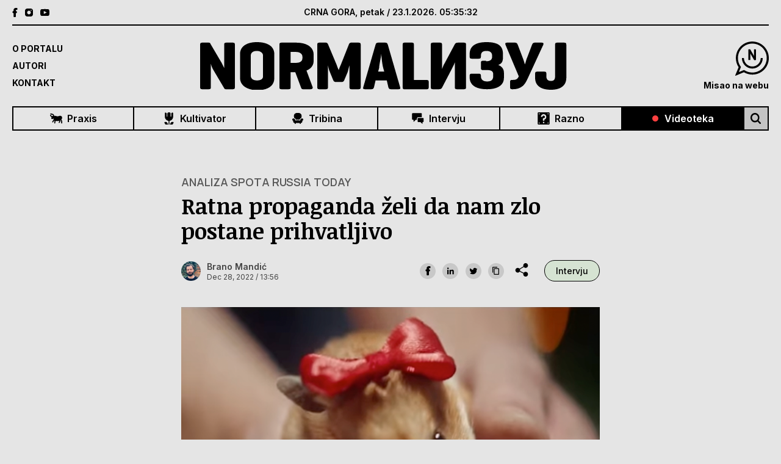

--- FILE ---
content_type: text/html; charset=utf-8
request_url: https://normalizuj.me/intervju/ratna-propaganda-zeli-da-nam-zlo-postane-prihvatljivo
body_size: 25174
content:
<!DOCTYPE html><html lang="sr"><head><meta charSet="utf-8"/><meta name="viewport" content="width=device-width, initial-scale=1.0"/><meta name="description" content="Humor ne smije imati veze sa zlom, ne smije koketirati sa uništavanjem, ratom i užasom kojem svjedočimo, kaže prof. Vuk Vuković"/><meta property="og:title" content="Ratna propaganda želi da nam zlo postane prihvatljivo"/><meta property="og:image" content="https://assets.normalizuj.me/d2172f26-98e4-4dd4-803b-cc1df7698bf5.png"/><meta property="og:type" content="article"/><meta name="twitter:card" content="summary_large_image"/><meta name="twitter:site" content="@normalizuj"/><meta name="twitter:title" content="Ratna propaganda želi da nam zlo postane prihvatljivo"/><meta name="twitter:description" content="Humor ne smije imati veze sa zlom, ne smije koketirati sa uništavanjem, ratom i užasom kojem svjedočimo, kaže prof. Vuk Vuković"/><meta name="twitter:image" content="https://assets.normalizuj.me/d2172f26-98e4-4dd4-803b-cc1df7698bf5.png"/><title>Ratna propaganda želi da nam zlo postane prihvatljivo | normalizuj.me</title><meta name="next-head-count" content="13"/><script async="" src="https://www.googletagmanager.com/gtag/js?id=G-BRH6RSP5VX"></script><script>if (window.location.host === "normalizuj.me") {
  window.dataLayer = window.dataLayer || [];
  function gtag(){dataLayer.push(arguments);}
  gtag('js', new Date());
  gtag('config', 'G-BRH6RSP5VX');
}
</script><link rel="preconnect" href="https://fonts.gstatic.com" crossorigin /><link rel="preload" href="/_next/static/css/cc94c29f1858dfd4.css" as="style"/><link rel="stylesheet" href="/_next/static/css/cc94c29f1858dfd4.css" data-n-g=""/><noscript data-n-css=""></noscript><script defer="" nomodule="" src="/_next/static/chunks/polyfills-5cd94c89d3acac5f.js"></script><script src="/_next/static/chunks/webpack-a5ede584bb9342c5.js" defer=""></script><script src="/_next/static/chunks/main-6c54db27dbaff873.js" defer=""></script><script src="/_next/static/chunks/pages/_app-b316eee95d5fa108.js" defer=""></script><script src="/_next/static/chunks/358-25251570d98ca83f.js" defer=""></script><script src="/_next/static/chunks/65-b3291e33fba3b0f7.js" defer=""></script><script src="/_next/static/chunks/pages/%5Bcategory%5D/%5Barticle%5D-f11f642cd69166f6.js" defer=""></script><script src="/_next/static/IBDnJbT44K4k25FIBaC7Q/_buildManifest.js" defer=""></script><script src="/_next/static/IBDnJbT44K4k25FIBaC7Q/_ssgManifest.js" defer=""></script><script src="/_next/static/IBDnJbT44K4k25FIBaC7Q/_middlewareManifest.js" defer=""></script><style data-href="https://fonts.googleapis.com/css2?family=Manrope:wght@600&display=swap">@font-face{font-family:'Manrope';font-style:normal;font-weight:600;font-display:swap;src:url(https://fonts.gstatic.com/l/font?kit=xn7_YHE41ni1AdIRqAuZuw1Bx9mbZk4jE-_G&skey=c397ded15edc0853&v=v20) format('woff')}@font-face{font-family:'Manrope';font-style:normal;font-weight:600;font-display:swap;src:url(https://fonts.gstatic.com/l/font?kit=xn7_YHE41ni1AdIRqAuZuw1Bx9mbZk4jE9_P-b_Tfc7AGraJwA&skey=c397ded15edc0853&v=v20) format('woff');unicode-range:U+0460-052F,U+1C80-1C8A,U+20B4,U+2DE0-2DFF,U+A640-A69F,U+FE2E-FE2F}@font-face{font-family:'Manrope';font-style:normal;font-weight:600;font-display:swap;src:url(https://fonts.gstatic.com/l/font?kit=xn7_YHE41ni1AdIRqAuZuw1Bx9mbZk4jE9_G-b_Tfc7AGraJwA&skey=c397ded15edc0853&v=v20) format('woff');unicode-range:U+0301,U+0400-045F,U+0490-0491,U+04B0-04B1,U+2116}@font-face{font-family:'Manrope';font-style:normal;font-weight:600;font-display:swap;src:url(https://fonts.gstatic.com/l/font?kit=xn7_YHE41ni1AdIRqAuZuw1Bx9mbZk4jE9_B-b_Tfc7AGraJwA&skey=c397ded15edc0853&v=v20) format('woff');unicode-range:U+0370-0377,U+037A-037F,U+0384-038A,U+038C,U+038E-03A1,U+03A3-03FF}@font-face{font-family:'Manrope';font-style:normal;font-weight:600;font-display:swap;src:url(https://fonts.gstatic.com/l/font?kit=xn7_YHE41ni1AdIRqAuZuw1Bx9mbZk4jE9_N-b_Tfc7AGraJwA&skey=c397ded15edc0853&v=v20) format('woff');unicode-range:U+0102-0103,U+0110-0111,U+0128-0129,U+0168-0169,U+01A0-01A1,U+01AF-01B0,U+0300-0301,U+0303-0304,U+0308-0309,U+0323,U+0329,U+1EA0-1EF9,U+20AB}@font-face{font-family:'Manrope';font-style:normal;font-weight:600;font-display:swap;src:url(https://fonts.gstatic.com/l/font?kit=xn7_YHE41ni1AdIRqAuZuw1Bx9mbZk4jE9_M-b_Tfc7AGraJwA&skey=c397ded15edc0853&v=v20) format('woff');unicode-range:U+0100-02BA,U+02BD-02C5,U+02C7-02CC,U+02CE-02D7,U+02DD-02FF,U+0304,U+0308,U+0329,U+1D00-1DBF,U+1E00-1E9F,U+1EF2-1EFF,U+2020,U+20A0-20AB,U+20AD-20C0,U+2113,U+2C60-2C7F,U+A720-A7FF}@font-face{font-family:'Manrope';font-style:normal;font-weight:600;font-display:swap;src:url(https://fonts.gstatic.com/l/font?kit=xn7_YHE41ni1AdIRqAuZuw1Bx9mbZk4jE9_C-b_Tfc7AGrY&skey=c397ded15edc0853&v=v20) format('woff');unicode-range:U+0000-00FF,U+0131,U+0152-0153,U+02BB-02BC,U+02C6,U+02DA,U+02DC,U+0304,U+0308,U+0329,U+2000-206F,U+20AC,U+2122,U+2191,U+2193,U+2212,U+2215,U+FEFF,U+FFFD}</style><style data-href="https://fonts.googleapis.com/css2?family=Inter:wght@400;500;600;700&display=swap">@font-face{font-family:'Inter';font-style:normal;font-weight:400;font-display:swap;src:url(https://fonts.gstatic.com/l/font?kit=UcCO3FwrK3iLTeHuS_nVMrMxCp50SjIw2boKoduKmMEVuLyfMZs&skey=c491285d6722e4fa&v=v20) format('woff')}@font-face{font-family:'Inter';font-style:normal;font-weight:500;font-display:swap;src:url(https://fonts.gstatic.com/l/font?kit=UcCO3FwrK3iLTeHuS_nVMrMxCp50SjIw2boKoduKmMEVuI6fMZs&skey=c491285d6722e4fa&v=v20) format('woff')}@font-face{font-family:'Inter';font-style:normal;font-weight:600;font-display:swap;src:url(https://fonts.gstatic.com/l/font?kit=UcCO3FwrK3iLTeHuS_nVMrMxCp50SjIw2boKoduKmMEVuGKYMZs&skey=c491285d6722e4fa&v=v20) format('woff')}@font-face{font-family:'Inter';font-style:normal;font-weight:700;font-display:swap;src:url(https://fonts.gstatic.com/l/font?kit=UcCO3FwrK3iLTeHuS_nVMrMxCp50SjIw2boKoduKmMEVuFuYMZs&skey=c491285d6722e4fa&v=v20) format('woff')}@font-face{font-family:'Inter';font-style:normal;font-weight:400;font-display:swap;src:url(https://fonts.gstatic.com/s/inter/v20/UcC73FwrK3iLTeHuS_nVMrMxCp50SjIa2JL7W0Q5n-wU.woff2) format('woff2');unicode-range:U+0460-052F,U+1C80-1C8A,U+20B4,U+2DE0-2DFF,U+A640-A69F,U+FE2E-FE2F}@font-face{font-family:'Inter';font-style:normal;font-weight:400;font-display:swap;src:url(https://fonts.gstatic.com/s/inter/v20/UcC73FwrK3iLTeHuS_nVMrMxCp50SjIa0ZL7W0Q5n-wU.woff2) format('woff2');unicode-range:U+0301,U+0400-045F,U+0490-0491,U+04B0-04B1,U+2116}@font-face{font-family:'Inter';font-style:normal;font-weight:400;font-display:swap;src:url(https://fonts.gstatic.com/s/inter/v20/UcC73FwrK3iLTeHuS_nVMrMxCp50SjIa2ZL7W0Q5n-wU.woff2) format('woff2');unicode-range:U+1F00-1FFF}@font-face{font-family:'Inter';font-style:normal;font-weight:400;font-display:swap;src:url(https://fonts.gstatic.com/s/inter/v20/UcC73FwrK3iLTeHuS_nVMrMxCp50SjIa1pL7W0Q5n-wU.woff2) format('woff2');unicode-range:U+0370-0377,U+037A-037F,U+0384-038A,U+038C,U+038E-03A1,U+03A3-03FF}@font-face{font-family:'Inter';font-style:normal;font-weight:400;font-display:swap;src:url(https://fonts.gstatic.com/s/inter/v20/UcC73FwrK3iLTeHuS_nVMrMxCp50SjIa2pL7W0Q5n-wU.woff2) format('woff2');unicode-range:U+0102-0103,U+0110-0111,U+0128-0129,U+0168-0169,U+01A0-01A1,U+01AF-01B0,U+0300-0301,U+0303-0304,U+0308-0309,U+0323,U+0329,U+1EA0-1EF9,U+20AB}@font-face{font-family:'Inter';font-style:normal;font-weight:400;font-display:swap;src:url(https://fonts.gstatic.com/s/inter/v20/UcC73FwrK3iLTeHuS_nVMrMxCp50SjIa25L7W0Q5n-wU.woff2) format('woff2');unicode-range:U+0100-02BA,U+02BD-02C5,U+02C7-02CC,U+02CE-02D7,U+02DD-02FF,U+0304,U+0308,U+0329,U+1D00-1DBF,U+1E00-1E9F,U+1EF2-1EFF,U+2020,U+20A0-20AB,U+20AD-20C0,U+2113,U+2C60-2C7F,U+A720-A7FF}@font-face{font-family:'Inter';font-style:normal;font-weight:400;font-display:swap;src:url(https://fonts.gstatic.com/s/inter/v20/UcC73FwrK3iLTeHuS_nVMrMxCp50SjIa1ZL7W0Q5nw.woff2) format('woff2');unicode-range:U+0000-00FF,U+0131,U+0152-0153,U+02BB-02BC,U+02C6,U+02DA,U+02DC,U+0304,U+0308,U+0329,U+2000-206F,U+20AC,U+2122,U+2191,U+2193,U+2212,U+2215,U+FEFF,U+FFFD}@font-face{font-family:'Inter';font-style:normal;font-weight:500;font-display:swap;src:url(https://fonts.gstatic.com/s/inter/v20/UcC73FwrK3iLTeHuS_nVMrMxCp50SjIa2JL7W0Q5n-wU.woff2) format('woff2');unicode-range:U+0460-052F,U+1C80-1C8A,U+20B4,U+2DE0-2DFF,U+A640-A69F,U+FE2E-FE2F}@font-face{font-family:'Inter';font-style:normal;font-weight:500;font-display:swap;src:url(https://fonts.gstatic.com/s/inter/v20/UcC73FwrK3iLTeHuS_nVMrMxCp50SjIa0ZL7W0Q5n-wU.woff2) format('woff2');unicode-range:U+0301,U+0400-045F,U+0490-0491,U+04B0-04B1,U+2116}@font-face{font-family:'Inter';font-style:normal;font-weight:500;font-display:swap;src:url(https://fonts.gstatic.com/s/inter/v20/UcC73FwrK3iLTeHuS_nVMrMxCp50SjIa2ZL7W0Q5n-wU.woff2) format('woff2');unicode-range:U+1F00-1FFF}@font-face{font-family:'Inter';font-style:normal;font-weight:500;font-display:swap;src:url(https://fonts.gstatic.com/s/inter/v20/UcC73FwrK3iLTeHuS_nVMrMxCp50SjIa1pL7W0Q5n-wU.woff2) format('woff2');unicode-range:U+0370-0377,U+037A-037F,U+0384-038A,U+038C,U+038E-03A1,U+03A3-03FF}@font-face{font-family:'Inter';font-style:normal;font-weight:500;font-display:swap;src:url(https://fonts.gstatic.com/s/inter/v20/UcC73FwrK3iLTeHuS_nVMrMxCp50SjIa2pL7W0Q5n-wU.woff2) format('woff2');unicode-range:U+0102-0103,U+0110-0111,U+0128-0129,U+0168-0169,U+01A0-01A1,U+01AF-01B0,U+0300-0301,U+0303-0304,U+0308-0309,U+0323,U+0329,U+1EA0-1EF9,U+20AB}@font-face{font-family:'Inter';font-style:normal;font-weight:500;font-display:swap;src:url(https://fonts.gstatic.com/s/inter/v20/UcC73FwrK3iLTeHuS_nVMrMxCp50SjIa25L7W0Q5n-wU.woff2) format('woff2');unicode-range:U+0100-02BA,U+02BD-02C5,U+02C7-02CC,U+02CE-02D7,U+02DD-02FF,U+0304,U+0308,U+0329,U+1D00-1DBF,U+1E00-1E9F,U+1EF2-1EFF,U+2020,U+20A0-20AB,U+20AD-20C0,U+2113,U+2C60-2C7F,U+A720-A7FF}@font-face{font-family:'Inter';font-style:normal;font-weight:500;font-display:swap;src:url(https://fonts.gstatic.com/s/inter/v20/UcC73FwrK3iLTeHuS_nVMrMxCp50SjIa1ZL7W0Q5nw.woff2) format('woff2');unicode-range:U+0000-00FF,U+0131,U+0152-0153,U+02BB-02BC,U+02C6,U+02DA,U+02DC,U+0304,U+0308,U+0329,U+2000-206F,U+20AC,U+2122,U+2191,U+2193,U+2212,U+2215,U+FEFF,U+FFFD}@font-face{font-family:'Inter';font-style:normal;font-weight:600;font-display:swap;src:url(https://fonts.gstatic.com/s/inter/v20/UcC73FwrK3iLTeHuS_nVMrMxCp50SjIa2JL7W0Q5n-wU.woff2) format('woff2');unicode-range:U+0460-052F,U+1C80-1C8A,U+20B4,U+2DE0-2DFF,U+A640-A69F,U+FE2E-FE2F}@font-face{font-family:'Inter';font-style:normal;font-weight:600;font-display:swap;src:url(https://fonts.gstatic.com/s/inter/v20/UcC73FwrK3iLTeHuS_nVMrMxCp50SjIa0ZL7W0Q5n-wU.woff2) format('woff2');unicode-range:U+0301,U+0400-045F,U+0490-0491,U+04B0-04B1,U+2116}@font-face{font-family:'Inter';font-style:normal;font-weight:600;font-display:swap;src:url(https://fonts.gstatic.com/s/inter/v20/UcC73FwrK3iLTeHuS_nVMrMxCp50SjIa2ZL7W0Q5n-wU.woff2) format('woff2');unicode-range:U+1F00-1FFF}@font-face{font-family:'Inter';font-style:normal;font-weight:600;font-display:swap;src:url(https://fonts.gstatic.com/s/inter/v20/UcC73FwrK3iLTeHuS_nVMrMxCp50SjIa1pL7W0Q5n-wU.woff2) format('woff2');unicode-range:U+0370-0377,U+037A-037F,U+0384-038A,U+038C,U+038E-03A1,U+03A3-03FF}@font-face{font-family:'Inter';font-style:normal;font-weight:600;font-display:swap;src:url(https://fonts.gstatic.com/s/inter/v20/UcC73FwrK3iLTeHuS_nVMrMxCp50SjIa2pL7W0Q5n-wU.woff2) format('woff2');unicode-range:U+0102-0103,U+0110-0111,U+0128-0129,U+0168-0169,U+01A0-01A1,U+01AF-01B0,U+0300-0301,U+0303-0304,U+0308-0309,U+0323,U+0329,U+1EA0-1EF9,U+20AB}@font-face{font-family:'Inter';font-style:normal;font-weight:600;font-display:swap;src:url(https://fonts.gstatic.com/s/inter/v20/UcC73FwrK3iLTeHuS_nVMrMxCp50SjIa25L7W0Q5n-wU.woff2) format('woff2');unicode-range:U+0100-02BA,U+02BD-02C5,U+02C7-02CC,U+02CE-02D7,U+02DD-02FF,U+0304,U+0308,U+0329,U+1D00-1DBF,U+1E00-1E9F,U+1EF2-1EFF,U+2020,U+20A0-20AB,U+20AD-20C0,U+2113,U+2C60-2C7F,U+A720-A7FF}@font-face{font-family:'Inter';font-style:normal;font-weight:600;font-display:swap;src:url(https://fonts.gstatic.com/s/inter/v20/UcC73FwrK3iLTeHuS_nVMrMxCp50SjIa1ZL7W0Q5nw.woff2) format('woff2');unicode-range:U+0000-00FF,U+0131,U+0152-0153,U+02BB-02BC,U+02C6,U+02DA,U+02DC,U+0304,U+0308,U+0329,U+2000-206F,U+20AC,U+2122,U+2191,U+2193,U+2212,U+2215,U+FEFF,U+FFFD}@font-face{font-family:'Inter';font-style:normal;font-weight:700;font-display:swap;src:url(https://fonts.gstatic.com/s/inter/v20/UcC73FwrK3iLTeHuS_nVMrMxCp50SjIa2JL7W0Q5n-wU.woff2) format('woff2');unicode-range:U+0460-052F,U+1C80-1C8A,U+20B4,U+2DE0-2DFF,U+A640-A69F,U+FE2E-FE2F}@font-face{font-family:'Inter';font-style:normal;font-weight:700;font-display:swap;src:url(https://fonts.gstatic.com/s/inter/v20/UcC73FwrK3iLTeHuS_nVMrMxCp50SjIa0ZL7W0Q5n-wU.woff2) format('woff2');unicode-range:U+0301,U+0400-045F,U+0490-0491,U+04B0-04B1,U+2116}@font-face{font-family:'Inter';font-style:normal;font-weight:700;font-display:swap;src:url(https://fonts.gstatic.com/s/inter/v20/UcC73FwrK3iLTeHuS_nVMrMxCp50SjIa2ZL7W0Q5n-wU.woff2) format('woff2');unicode-range:U+1F00-1FFF}@font-face{font-family:'Inter';font-style:normal;font-weight:700;font-display:swap;src:url(https://fonts.gstatic.com/s/inter/v20/UcC73FwrK3iLTeHuS_nVMrMxCp50SjIa1pL7W0Q5n-wU.woff2) format('woff2');unicode-range:U+0370-0377,U+037A-037F,U+0384-038A,U+038C,U+038E-03A1,U+03A3-03FF}@font-face{font-family:'Inter';font-style:normal;font-weight:700;font-display:swap;src:url(https://fonts.gstatic.com/s/inter/v20/UcC73FwrK3iLTeHuS_nVMrMxCp50SjIa2pL7W0Q5n-wU.woff2) format('woff2');unicode-range:U+0102-0103,U+0110-0111,U+0128-0129,U+0168-0169,U+01A0-01A1,U+01AF-01B0,U+0300-0301,U+0303-0304,U+0308-0309,U+0323,U+0329,U+1EA0-1EF9,U+20AB}@font-face{font-family:'Inter';font-style:normal;font-weight:700;font-display:swap;src:url(https://fonts.gstatic.com/s/inter/v20/UcC73FwrK3iLTeHuS_nVMrMxCp50SjIa25L7W0Q5n-wU.woff2) format('woff2');unicode-range:U+0100-02BA,U+02BD-02C5,U+02C7-02CC,U+02CE-02D7,U+02DD-02FF,U+0304,U+0308,U+0329,U+1D00-1DBF,U+1E00-1E9F,U+1EF2-1EFF,U+2020,U+20A0-20AB,U+20AD-20C0,U+2113,U+2C60-2C7F,U+A720-A7FF}@font-face{font-family:'Inter';font-style:normal;font-weight:700;font-display:swap;src:url(https://fonts.gstatic.com/s/inter/v20/UcC73FwrK3iLTeHuS_nVMrMxCp50SjIa1ZL7W0Q5nw.woff2) format('woff2');unicode-range:U+0000-00FF,U+0131,U+0152-0153,U+02BB-02BC,U+02C6,U+02DA,U+02DC,U+0304,U+0308,U+0329,U+2000-206F,U+20AC,U+2122,U+2191,U+2193,U+2212,U+2215,U+FEFF,U+FFFD}</style><style data-href="https://fonts.googleapis.com/css2?family=Noticia+Text:ital,wght@0,400;0,700;1,400;1,700&display=swap">@font-face{font-family:'Noticia Text';font-style:italic;font-weight:400;font-display:swap;src:url(https://fonts.gstatic.com/l/font?kit=VuJodNDF2Yv9qppOePKYRP12Yzte&skey=30669c460dd81720&v=v16) format('woff')}@font-face{font-family:'Noticia Text';font-style:italic;font-weight:700;font-display:swap;src:url(https://fonts.gstatic.com/l/font?kit=VuJrdNDF2Yv9qppOePKYRP12YwPhumvW&skey=91633cfc4b65e760&v=v16) format('woff')}@font-face{font-family:'Noticia Text';font-style:normal;font-weight:400;font-display:swap;src:url(https://fonts.gstatic.com/l/font?kit=VuJ2dNDF2Yv9qppOePKYRP1GYg&skey=ebbf84981792db5&v=v16) format('woff')}@font-face{font-family:'Noticia Text';font-style:normal;font-weight:700;font-display:swap;src:url(https://fonts.gstatic.com/l/font?kit=VuJpdNDF2Yv9qppOePKYRP1-3R59vA&skey=bea077d1ab0bfaf0&v=v16) format('woff')}@font-face{font-family:'Noticia Text';font-style:italic;font-weight:400;font-display:swap;src:url(https://fonts.gstatic.com/s/noticiatext/v16/VuJodNDF2Yv9qppOePKYRP12YwtVn07_pjjsQdA.woff2) format('woff2');unicode-range:U+0102-0103,U+0110-0111,U+0128-0129,U+0168-0169,U+01A0-01A1,U+01AF-01B0,U+0300-0301,U+0303-0304,U+0308-0309,U+0323,U+0329,U+1EA0-1EF9,U+20AB}@font-face{font-family:'Noticia Text';font-style:italic;font-weight:400;font-display:swap;src:url(https://fonts.gstatic.com/s/noticiatext/v16/VuJodNDF2Yv9qppOePKYRP12YwtUn07_pjjsQdA.woff2) format('woff2');unicode-range:U+0100-02BA,U+02BD-02C5,U+02C7-02CC,U+02CE-02D7,U+02DD-02FF,U+0304,U+0308,U+0329,U+1D00-1DBF,U+1E00-1E9F,U+1EF2-1EFF,U+2020,U+20A0-20AB,U+20AD-20C0,U+2113,U+2C60-2C7F,U+A720-A7FF}@font-face{font-family:'Noticia Text';font-style:italic;font-weight:400;font-display:swap;src:url(https://fonts.gstatic.com/s/noticiatext/v16/VuJodNDF2Yv9qppOePKYRP12Ywtan07_pjjs.woff2) format('woff2');unicode-range:U+0000-00FF,U+0131,U+0152-0153,U+02BB-02BC,U+02C6,U+02DA,U+02DC,U+0304,U+0308,U+0329,U+2000-206F,U+20AC,U+2122,U+2191,U+2193,U+2212,U+2215,U+FEFF,U+FFFD}@font-face{font-family:'Noticia Text';font-style:italic;font-weight:700;font-display:swap;src:url(https://fonts.gstatic.com/s/noticiatext/v16/VuJrdNDF2Yv9qppOePKYRP12YwPhulvdhDXGe9nyfeU.woff2) format('woff2');unicode-range:U+0102-0103,U+0110-0111,U+0128-0129,U+0168-0169,U+01A0-01A1,U+01AF-01B0,U+0300-0301,U+0303-0304,U+0308-0309,U+0323,U+0329,U+1EA0-1EF9,U+20AB}@font-face{font-family:'Noticia Text';font-style:italic;font-weight:700;font-display:swap;src:url(https://fonts.gstatic.com/s/noticiatext/v16/VuJrdNDF2Yv9qppOePKYRP12YwPhulvchDXGe9nyfeU.woff2) format('woff2');unicode-range:U+0100-02BA,U+02BD-02C5,U+02C7-02CC,U+02CE-02D7,U+02DD-02FF,U+0304,U+0308,U+0329,U+1D00-1DBF,U+1E00-1E9F,U+1EF2-1EFF,U+2020,U+20A0-20AB,U+20AD-20C0,U+2113,U+2C60-2C7F,U+A720-A7FF}@font-face{font-family:'Noticia Text';font-style:italic;font-weight:700;font-display:swap;src:url(https://fonts.gstatic.com/s/noticiatext/v16/VuJrdNDF2Yv9qppOePKYRP12YwPhulvShDXGe9ny.woff2) format('woff2');unicode-range:U+0000-00FF,U+0131,U+0152-0153,U+02BB-02BC,U+02C6,U+02DA,U+02DC,U+0304,U+0308,U+0329,U+2000-206F,U+20AC,U+2122,U+2191,U+2193,U+2212,U+2215,U+FEFF,U+FFFD}@font-face{font-family:'Noticia Text';font-style:normal;font-weight:400;font-display:swap;src:url(https://fonts.gstatic.com/s/noticiatext/v16/VuJ2dNDF2Yv9qppOePKYRP12aTtYlUndpAjt.woff2) format('woff2');unicode-range:U+0102-0103,U+0110-0111,U+0128-0129,U+0168-0169,U+01A0-01A1,U+01AF-01B0,U+0300-0301,U+0303-0304,U+0308-0309,U+0323,U+0329,U+1EA0-1EF9,U+20AB}@font-face{font-family:'Noticia Text';font-style:normal;font-weight:400;font-display:swap;src:url(https://fonts.gstatic.com/s/noticiatext/v16/VuJ2dNDF2Yv9qppOePKYRP12aDtYlUndpAjt.woff2) format('woff2');unicode-range:U+0100-02BA,U+02BD-02C5,U+02C7-02CC,U+02CE-02D7,U+02DD-02FF,U+0304,U+0308,U+0329,U+1D00-1DBF,U+1E00-1E9F,U+1EF2-1EFF,U+2020,U+20A0-20AB,U+20AD-20C0,U+2113,U+2C60-2C7F,U+A720-A7FF}@font-face{font-family:'Noticia Text';font-style:normal;font-weight:400;font-display:swap;src:url(https://fonts.gstatic.com/s/noticiatext/v16/VuJ2dNDF2Yv9qppOePKYRP12ZjtYlUndpA.woff2) format('woff2');unicode-range:U+0000-00FF,U+0131,U+0152-0153,U+02BB-02BC,U+02C6,U+02DA,U+02DC,U+0304,U+0308,U+0329,U+2000-206F,U+20AC,U+2122,U+2191,U+2193,U+2212,U+2215,U+FEFF,U+FFFD}@font-face{font-family:'Noticia Text';font-style:normal;font-weight:700;font-display:swap;src:url(https://fonts.gstatic.com/s/noticiatext/v16/VuJpdNDF2Yv9qppOePKYRP1-3R5Nt2vQjjLkeenz.woff2) format('woff2');unicode-range:U+0102-0103,U+0110-0111,U+0128-0129,U+0168-0169,U+01A0-01A1,U+01AF-01B0,U+0300-0301,U+0303-0304,U+0308-0309,U+0323,U+0329,U+1EA0-1EF9,U+20AB}@font-face{font-family:'Noticia Text';font-style:normal;font-weight:700;font-display:swap;src:url(https://fonts.gstatic.com/s/noticiatext/v16/VuJpdNDF2Yv9qppOePKYRP1-3R5NtmvQjjLkeenz.woff2) format('woff2');unicode-range:U+0100-02BA,U+02BD-02C5,U+02C7-02CC,U+02CE-02D7,U+02DD-02FF,U+0304,U+0308,U+0329,U+1D00-1DBF,U+1E00-1E9F,U+1EF2-1EFF,U+2020,U+20A0-20AB,U+20AD-20C0,U+2113,U+2C60-2C7F,U+A720-A7FF}@font-face{font-family:'Noticia Text';font-style:normal;font-weight:700;font-display:swap;src:url(https://fonts.gstatic.com/s/noticiatext/v16/VuJpdNDF2Yv9qppOePKYRP1-3R5NuGvQjjLkeQ.woff2) format('woff2');unicode-range:U+0000-00FF,U+0131,U+0152-0153,U+02BB-02BC,U+02C6,U+02DA,U+02DC,U+0304,U+0308,U+0329,U+2000-206F,U+20AC,U+2122,U+2191,U+2193,U+2212,U+2215,U+FEFF,U+FFFD}</style></head><body><div id="__next" data-reactroot=""><div class="overlay "><div class="close"><div><button class="cross"><div class="cross-vertical"></div><div class="cross-horizontal"></div></button></div></div><div class="overlay-container"><div class="overlay-logo"><svg width="67" height="71" viewBox="0 0 55 56" fill="none" xmlns="http://www.w3.org/2000/svg" class="logo-icon"><g clip-path="url(#clip0_1122_166)"><path d="M33.9661 29.7973C33.9661 30.2661 33.8102 30.4224 33.3948 30.4224H31.3693C31.0576 30.4224 30.9018 30.3703 30.798 30.1098L25.8121 21.5145C25.5005 20.8894 25.085 20.0559 24.7734 19.3787V29.7452C24.7734 30.1619 24.6176 30.3703 24.1502 30.3703H22.1247C21.7092 30.3703 21.5015 30.1619 21.5015 29.7452V13.4401C21.5015 13.0233 21.6573 12.8149 22.1247 12.8149H24.1502C24.4099 12.8149 24.5657 12.9191 24.6695 13.0754L29.8631 22.0354C30.1228 22.4521 30.5383 23.3377 30.6941 23.8587V13.4401C30.6941 13.0233 30.9018 12.8149 31.3173 12.8149H33.3428C33.7583 12.8149 33.9141 12.9712 33.9141 13.4401V29.7973H33.9661Z" fill="currentColor"></path><path d="M27.9934 44.2791C18.7488 44.2791 11.1662 36.8298 10.9065 27.6093C10.9065 27.2968 11.1142 27.0884 11.4259 27.0884H13.763C14.0226 27.0884 14.2823 27.2968 14.2823 27.6093C14.542 34.9544 20.6185 40.893 27.9934 40.893C35.4202 40.893 41.4447 35.0065 41.7044 27.6093C41.7044 27.3488 41.9641 27.0884 42.2238 27.0884H44.5609C44.8725 27.0884 45.0802 27.3488 45.0802 27.6093C44.8206 36.8298 37.2899 44.2791 27.9934 44.2791Z" fill="currentColor"></path><path d="M25.9161 0.104096C12.257 1.09386 1.40238 12.5543 1.03883 26.3069C0.883018 31.985 2.44109 37.4548 5.55724 42.0911L0.0520453 55.2706C-0.103762 55.6873 0.311724 56.1562 0.72721 55.9478L14.1786 50.3218C18.3854 52.8222 23.1115 54.1766 28.0454 54.1766C42.951 54.1766 55.052 42.039 55.052 27.0883C55.0001 11.4604 41.7565 -1.09404 25.9161 0.104096ZM27.9935 50.7906C23.4231 50.7906 19.0086 49.4883 15.2173 47.0399L14.6979 46.7273C14.5421 46.6232 14.3863 46.6232 14.2305 46.6753L7.01144 49.6967C6.59595 49.8529 6.12853 49.4362 6.33627 49.0194L9.24468 41.9869C9.29661 41.8306 9.29661 41.6222 9.19274 41.466L8.82919 40.945C5.71305 36.6213 4.15497 31.412 4.41465 25.9943C4.98594 14.065 14.3863 4.32363 26.1757 3.43805C40.0426 2.39619 51.6243 13.3878 51.6243 27.0883C51.6243 40.1636 41.0294 50.7906 27.9935 50.7906Z" fill="currentColor"></path></g><defs><clipPath id="clip0_1122_166"><rect width="55" height="56" fill="white"></rect></clipPath></defs></svg></div><a class="overlay-search" href="/search"><svg width="18" height="18" viewBox="0 0 18 18" fill="none" xmlns="http://www.w3.org/2000/svg"><path d="M16.6847 17.6444C16.7988 17.5248 16.8893 17.3825 16.9511 17.2257C17.0129 17.0689 17.0447 16.9007 17.0447 16.7308C17.0447 16.561 17.0129 16.3928 16.9511 16.236C16.8893 16.0792 16.7988 15.9369 16.6847 15.8173L13.3874 12.3817C13.3428 12.3259 13.3183 12.2553 13.3183 12.1823C13.3183 12.1092 13.3428 12.0386 13.3874 11.9828C14.3865 10.3871 14.7896 8.45591 14.5185 6.56372C14.2474 4.67154 13.3214 2.95328 11.9201 1.74227C10.5188 0.531258 8.74208 -0.0861881 6.93466 0.00970469C5.12723 0.105597 3.41791 0.907994 2.13826 2.26124C0.858609 3.6145 0.0998542 5.42213 0.00917687 7.33352C-0.0815005 9.2449 0.502364 11.1238 1.64751 12.6057C2.79266 14.0876 4.41746 15.0669 6.20673 15.3536C7.99601 15.6403 9.82221 15.214 11.3311 14.1574C11.3838 14.1102 11.4506 14.0843 11.5197 14.0843C11.5887 14.0843 11.6556 14.1102 11.7083 14.1574L14.957 17.5929C15.0668 17.717 15.1989 17.8168 15.3454 17.8865C15.4919 17.9563 15.6501 17.9947 15.8107 17.9995C15.9714 18.0043 16.1313 17.9754 16.2813 17.9144C16.4313 17.8535 16.5685 17.7617 16.6847 17.6444ZM2.4367 7.72375C2.4367 6.70579 2.72215 5.71069 3.25693 4.86429C3.79172 4.01789 4.55184 3.35819 5.44116 2.96864C6.33048 2.57908 7.30907 2.47716 8.25317 2.67575C9.19727 2.87434 10.0645 3.36454 10.7451 4.08435C11.4258 4.80415 11.8893 5.72124 12.0771 6.71964C12.2649 7.71804 12.1685 8.75291 11.8002 9.69339C11.4318 10.6339 10.808 11.4377 10.0076 12.0032C9.20724 12.5688 8.26626 12.8707 7.30367 12.8707C6.01287 12.8707 4.77494 12.3284 3.8622 11.3632C2.94947 10.3979 2.4367 9.08879 2.4367 7.72375Z" fill="currentColor"></path></svg><div>Pretraga</div></a><div class="overlay-navigation"><a href="/about">O Portalu</a><a href="/authors">Autori</a><a href="/contact">Kontakt</a></div><div class="overlay-categories"><a class="nav-praxis" href="/praxis"><svg width="22" height="19" viewBox="0 0 22 19" fill="none" xmlns="http://www.w3.org/2000/svg"><path d="M21.8535 14.2917L20.4877 11.3496C20.4634 11.3025 20.4556 11.248 20.4657 11.1955C20.4757 11.143 20.5029 11.0959 20.5427 11.0621C21.1079 10.6067 21.5214 9.97646 21.7242 9.26112C21.927 8.54578 21.9088 7.7818 21.6721 7.07791C21.4355 6.37402 20.9926 5.76609 20.4063 5.34066C19.82 4.91523 19.1203 4.69397 18.4068 4.70837H17.9302C17.4031 4.70996 16.8809 4.81395 16.3902 5.01504C15.5284 5.43484 14.5908 5.65704 13.6402 5.66671C13.0418 5.66712 12.4463 5.58003 11.871 5.40796L10.0835 4.87129C9.70456 4.76072 9.31274 4.70588 8.91933 4.70837C8.50219 4.70595 8.08742 4.7739 7.69099 4.90962C7.65912 4.92386 7.62482 4.9312 7.59016 4.9312C7.5555 4.9312 7.5212 4.92386 7.48933 4.90962C7.45729 4.88808 7.43116 4.8582 7.41348 4.82292C7.39581 4.78765 7.3872 4.74818 7.38849 4.70837C7.3834 3.91536 7.12689 3.14651 6.65912 2.52221C6.19135 1.89791 5.53874 1.45343 4.80349 1.25837L1.63183 0.424624C1.39976 0.37448 1.15814 0.420238 0.957649 0.552299C0.757156 0.68436 0.613371 0.892461 0.556456 1.13295C0.499541 1.37344 0.533918 1.62762 0.652377 1.84219C0.770837 2.05675 0.964172 2.21502 1.19183 2.28379L4.36349 3.11754C4.66505 3.19463 4.93812 3.36307 5.14848 3.60175C5.35884 3.84042 5.49712 4.13871 5.54599 4.45921C5.5584 4.48781 5.56482 4.51885 5.56482 4.55025C5.56482 4.58165 5.5584 4.61269 5.54599 4.64129C5.50747 4.69264 5.45181 4.72687 5.39016 4.73712C4.88377 4.79031 4.40143 4.98936 3.99683 5.31212C3.93476 5.33637 3.8664 5.33637 3.80433 5.31212C3.36295 5.217 2.9507 5.00993 2.60384 4.70914C2.25698 4.40834 1.98614 4.02304 1.81516 3.58712C1.77071 3.47001 1.70461 3.36321 1.62063 3.27284C1.53666 3.18246 1.43646 3.11029 1.32578 3.06044C1.21509 3.01059 1.09609 2.98406 0.975586 2.98234C0.85508 2.98063 0.735434 3.00378 0.623493 3.05046C0.511473 3.09693 0.409317 3.16604 0.322872 3.25383C0.236427 3.34162 0.16739 3.44637 0.11971 3.56209C0.0720308 3.6778 0.0466454 3.80221 0.0450066 3.92819C0.0433679 4.05418 0.065508 4.17926 0.11016 4.29629C0.327087 4.90814 0.664327 5.46563 1.10011 5.93277C1.53589 6.39992 2.06053 6.76634 2.64016 7.00837C2.69163 7.03347 2.73182 7.07841 2.75232 7.13378C2.77282 7.18915 2.77205 7.25067 2.75016 7.30546L2.39266 8.54171C2.28318 8.87633 2.28082 9.23912 2.38595 9.57526C2.49108 9.91141 2.69798 10.2027 2.9754 10.405C3.25282 10.6074 3.5857 10.7099 3.92376 10.6971C4.26182 10.6842 4.5867 10.5567 4.84933 10.3338L5.76599 9.65337C5.79833 9.63492 5.83457 9.62525 5.87141 9.62525C5.90825 9.62525 5.94449 9.63492 5.97683 9.65337C6.01211 9.666 6.04391 9.68744 6.06947 9.71584C6.09503 9.74423 6.11357 9.77871 6.12349 9.81629L6.41683 11.0238C6.41683 11.1292 6.48099 11.2346 6.51766 11.34L4.08849 15.25C3.9977 15.3942 3.94582 15.5613 3.93833 15.7337C3.93084 15.9061 3.96802 16.0774 4.04595 16.2295C4.12388 16.3817 4.23966 16.509 4.38106 16.598C4.52247 16.6871 4.68425 16.7346 4.84933 16.7355C5.00031 16.7346 5.14876 16.6948 5.28149 16.6196C5.41422 16.5444 5.52712 16.436 5.61016 16.3042L7.49849 13.3334C7.516 13.3054 7.53891 13.2816 7.56574 13.2634C7.59258 13.2453 7.62276 13.2332 7.65433 13.228C7.68704 13.2232 7.72037 13.2258 7.75201 13.2357C7.78365 13.2457 7.81287 13.2626 7.83766 13.2855L7.98433 13.41C8.01682 13.4351 8.04241 13.4687 8.05851 13.5074C8.07461 13.5461 8.08064 13.5885 8.07599 13.6305L7.60849 17.5596C7.58001 17.8111 7.6479 18.0642 7.79733 18.2635C7.94677 18.4628 8.16559 18.5922 8.40599 18.6234H8.51599C8.7412 18.6251 8.95912 18.54 9.12819 18.3845C9.29726 18.229 9.40564 18.0138 9.43266 17.78L9.82683 14.4834C9.82959 14.4508 9.83925 14.4193 9.85511 14.3911C9.87096 14.3629 9.89261 14.3388 9.91849 14.3205C9.96773 14.2885 10.027 14.2782 10.0835 14.2917C10.2484 14.3012 10.4136 14.3012 10.5785 14.2917H13.9793C14.8584 14.288 15.7235 14.0611 16.5002 13.6305C16.532 13.6162 16.5663 13.6089 16.601 13.6089C16.6357 13.6089 16.67 13.6162 16.7018 13.6305C16.7634 13.665 16.8095 13.7235 16.8302 13.7934L16.8943 14.0521C16.908 14.0803 16.9151 14.1115 16.9151 14.1432C16.9151 14.1748 16.908 14.206 16.8943 14.2342L15.7485 16.2084C15.6237 16.4258 15.5865 16.6861 15.6449 16.9321C15.7033 17.1782 15.8526 17.3901 16.0602 17.5213C16.206 17.6066 16.3698 17.6527 16.5368 17.6555C16.6977 17.6535 16.8552 17.6073 16.9936 17.5215C17.132 17.4357 17.2463 17.3133 17.3252 17.1667L18.5993 14.953C18.7825 14.6193 18.8381 14.2256 18.7552 13.8509L18.4527 12.5955C18.4364 12.5469 18.4376 12.4938 18.4562 12.4461C18.4748 12.3985 18.5094 12.3595 18.5535 12.3367L18.6268 12.2792C18.6859 12.2556 18.7511 12.2556 18.8102 12.2792C18.8416 12.2849 18.8712 12.2983 18.8967 12.3183C18.9222 12.3383 18.9428 12.3643 18.9568 12.3942L20.1668 14.9434C20.1751 14.9812 20.1751 15.0205 20.1668 15.0584V17.6459C20.1668 17.9 20.2634 18.1438 20.4353 18.3235C20.6072 18.5032 20.8404 18.6042 21.0835 18.6042C21.3266 18.6042 21.5598 18.5032 21.7317 18.3235C21.9036 18.1438 22.0002 17.9 22.0002 17.6459V14.8859C21.9945 14.6788 21.9444 14.4757 21.8535 14.2917Z" fill="currentColor"></path></svg>Praxis</a><a class="nav-kultivator" href="/kultivator"><svg width="16" height="20" viewBox="0 0 16 20" fill="none" xmlns="http://www.w3.org/2000/svg"><path d="M15.3775 16.2249C15.3052 16.1048 15.2045 16.0058 15.085 15.9373C14.9656 15.8688 14.8313 15.833 14.6948 15.8333H12.7831C12.4713 15.8326 12.1636 15.9076 11.8847 16.0523C11.6058 16.197 11.3633 16.4074 11.1767 16.6666L9.57027 19.3583C9.53509 19.4231 9.5166 19.4963 9.5166 19.5708C9.5166 19.6452 9.53509 19.7184 9.57027 19.7833C9.6056 19.8484 9.65688 19.9028 9.71893 19.9408C9.78098 19.9789 9.85161 19.9993 9.92368 19.9999H12.7831C13.095 20.0006 13.4026 19.9256 13.6816 19.7809C13.9605 19.6362 14.2029 19.4258 14.3895 19.1666L15.4177 17.0416C15.4792 16.9134 15.5078 16.7708 15.5008 16.6278C15.4937 16.4847 15.4513 16.346 15.3775 16.2249Z" fill="currentColor"></path><path d="M14.7909 6.88338V1.57504C14.7906 1.34567 14.7295 1.1208 14.6142 0.925052C14.499 0.729306 14.334 0.570234 14.1375 0.465253C13.9409 0.360271 13.7203 0.313428 13.4998 0.329853C13.2792 0.346278 13.0673 0.425338 12.8872 0.558375C12.5493 0.794856 12.2416 1.07487 11.9716 1.39171C11.8472 1.54266 11.7788 1.73475 11.7788 1.93337V6.43337C11.7788 6.59914 11.7153 6.75811 11.6024 6.87532C11.4894 6.99253 11.3362 7.05838 11.1764 7.05838C11.0166 7.05838 10.8634 6.99253 10.7504 6.87532C10.6375 6.75811 10.574 6.59914 10.574 6.43337V1.66671C10.5818 1.45272 10.5099 1.24383 10.3732 1.08337C10.0717 0.728686 9.70089 0.444618 9.28543 0.250041C8.86997 0.0554647 8.41937 -0.045166 7.96354 -0.045166C7.50772 -0.045166 7.05711 0.0554647 6.64165 0.250041C6.2262 0.444618 5.8554 0.728686 5.5539 1.08337C5.41721 1.24383 5.34531 1.45272 5.3531 1.66671V6.46671C5.3531 6.63247 5.28963 6.79144 5.17666 6.90865C5.06368 7.02586 4.91046 7.09171 4.75069 7.09171C4.59092 7.09171 4.43769 7.02586 4.32472 6.90865C4.21175 6.79144 4.14828 6.63247 4.14828 6.46671V1.96671C4.14606 1.76702 4.0748 1.5748 3.94748 1.42504C3.67599 1.10973 3.3685 0.829897 3.03181 0.591708C2.85411 0.459079 2.64476 0.379555 2.42652 0.361792C2.20829 0.344028 1.98954 0.388705 1.79408 0.49096C1.59861 0.593215 1.43393 0.749131 1.31794 0.941742C1.20195 1.13435 1.1391 1.35628 1.13623 1.58337V6.88338C1.13764 8.55728 1.70904 10.1768 2.74956 11.4561C3.79007 12.7354 5.23279 13.5921 6.82298 13.875C6.91664 13.8908 7.0019 13.9404 7.06365 14.0152C7.1254 14.0899 7.15965 14.1849 7.16033 14.2834V19.1667C7.16033 19.3877 7.24495 19.5997 7.39558 19.756C7.54621 19.9122 7.75052 20 7.96354 20C8.17657 20 8.38087 19.9122 8.5315 19.756C8.68213 19.5997 8.76675 19.3877 8.76675 19.1667V14.2834C8.76743 14.1849 8.80168 14.0899 8.86343 14.0152C8.92518 13.9404 9.01044 13.8908 9.1041 13.875C10.6943 13.5921 12.137 12.7354 13.1775 11.4561C14.218 10.1768 14.7894 8.55728 14.7909 6.88338Z" fill="currentColor"></path><path d="M4.7508 16.6666C4.56419 16.4074 4.32174 16.197 4.04282 16.0523C3.76389 15.9076 3.45622 15.8326 3.14437 15.8333H1.23272C1.09622 15.833 0.961903 15.8688 0.842447 15.9373C0.722991 16.0058 0.622339 16.1048 0.549993 16.2249C0.479496 16.3516 0.442383 16.4953 0.442383 16.6416C0.442383 16.7879 0.479496 16.9316 0.549993 17.0583L1.53794 19.1666C1.72455 19.4258 1.967 19.6362 2.24593 19.7809C2.52485 19.9256 2.83252 20.0006 3.14437 19.9999H6.03594C6.10801 19.9993 6.17864 19.9789 6.24069 19.9408C6.30274 19.9028 6.35402 19.8484 6.38935 19.7833C6.4246 19.7199 6.44315 19.6481 6.44315 19.5749C6.44315 19.5018 6.4246 19.4299 6.38935 19.3666L4.7508 16.6666Z" fill="currentColor"></path></svg>Kultivator</a><a class="nav-tribina" href="/tribina"><svg width="20" height="18" viewBox="0 0 20 18" fill="none" xmlns="http://www.w3.org/2000/svg"><path d="M3.99998 7.8225C4.01187 7.88872 4.04101 7.95062 4.08447 8.00198C4.12792 8.05333 4.18415 8.09232 4.24748 8.115C4.85565 8.33147 5.4049 8.68692 5.8515 9.15305C6.2981 9.61918 6.62972 10.1831 6.81998 10.8C6.84612 10.8873 6.90318 10.9621 6.98048 11.0105C7.05778 11.0588 7.15003 11.0773 7.23998 11.0625C8.15424 10.9333 9.07666 10.8707 9.99998 10.875C10.9258 10.8707 11.8507 10.9333 12.7675 11.0625C12.8553 11.0757 12.945 11.0574 13.0205 11.0107C13.096 10.964 13.1526 10.892 13.18 10.8075C13.3666 10.1911 13.6952 9.62713 14.1394 9.16081C14.5835 8.69449 15.1309 8.33887 15.7375 8.1225C15.8018 8.0992 15.8587 8.05907 15.9022 8.00631C15.9457 7.95354 15.9743 7.89007 15.985 7.8225L16.3225 5.6175C16.4296 4.92236 16.385 4.21228 16.1919 3.53599C15.9987 2.85969 15.6614 2.23321 15.2033 1.69955C14.7452 1.16588 14.177 0.737668 13.5377 0.444303C12.8985 0.150939 12.2033 -0.000629431 11.5 1.96458e-06H8.49998C7.79664 -0.000629431 7.10149 0.150939 6.46225 0.444303C5.823 0.737668 5.25481 1.16588 4.79667 1.69955C4.33853 2.23321 4.00129 2.85969 3.8081 3.53599C3.61492 4.21228 3.57036 4.92236 3.67748 5.6175L3.99998 7.8225Z" fill="currentColor"></path><path d="M17.1251 9.00006C16.7279 9.00003 16.3347 9.07885 15.9683 9.23196C15.6018 9.38506 15.2694 9.6094 14.9904 9.89196C14.7113 10.1745 14.4911 10.5097 14.3426 10.878C14.194 11.2463 14.1201 11.6404 14.1251 12.0376C14.1247 12.0949 14.1113 12.1515 14.0856 12.2028C14.06 12.2542 14.023 12.299 13.9773 12.3337C13.9317 12.3685 13.8787 12.3924 13.8224 12.4034C13.7661 12.4145 13.708 12.4125 13.6526 12.3976C12.4575 12.1072 11.2296 11.9735 10.0001 12.0001C8.77047 11.9735 7.54266 12.1072 6.34756 12.3976C6.29277 12.4126 6.23527 12.4151 6.1794 12.4047C6.12353 12.3943 6.07076 12.3713 6.02506 12.3376C5.97509 12.2972 5.93543 12.2456 5.90935 12.1869C5.88327 12.1282 5.87151 12.0642 5.87506 12.0001C5.87506 11.2044 5.55899 10.4413 4.99638 9.87874C4.43377 9.31613 3.67071 9.00006 2.87506 9.00006C2.43832 8.9922 2.01255 9.13706 1.67123 9.40965C1.32991 9.68224 1.09448 10.0654 1.00556 10.4931C0.916653 10.9208 0.979846 11.3661 1.18423 11.7521C1.38862 12.1381 1.72138 12.4407 2.12506 12.6076C2.23328 12.6447 2.32739 12.7143 2.39452 12.8069C2.46165 12.8996 2.49851 13.0107 2.50006 13.1251V13.8751C2.50305 14.4831 2.71706 15.0713 3.10555 15.5391C3.49403 16.007 4.03288 16.3254 4.63006 16.4401C4.71614 16.4558 4.79401 16.5012 4.85016 16.5683C4.90632 16.6354 4.93724 16.72 4.93756 16.8076V17.0626C4.93756 17.3112 5.03633 17.5497 5.21215 17.7255C5.38796 17.9013 5.62642 18.0001 5.87506 18.0001C6.1237 18.0001 6.36216 17.9013 6.53797 17.7255C6.71379 17.5497 6.81256 17.3112 6.81256 17.0626V16.8751C6.81256 16.7756 6.85207 16.6802 6.92239 16.6099C6.99272 16.5396 7.0881 16.5001 7.18756 16.5001H12.8126C12.912 16.5001 13.0074 16.5396 13.0777 16.6099C13.1481 16.6802 13.1876 16.7756 13.1876 16.8751V17.0626C13.1876 17.3112 13.2863 17.5497 13.4621 17.7255C13.638 17.9013 13.8764 18.0001 14.1251 18.0001C14.3737 18.0001 14.6122 17.9013 14.788 17.7255C14.9638 17.5497 15.0626 17.3112 15.0626 17.0626V16.8076C15.0629 16.72 15.0938 16.6354 15.15 16.5683C15.2061 16.5012 15.284 16.4558 15.3701 16.4401C15.9672 16.3254 16.5061 16.007 16.8946 15.5391C17.2831 15.0713 17.4971 14.4831 17.5001 13.8751V13.1251C17.4993 13.0142 17.5318 12.9057 17.5933 12.8134C17.6547 12.7212 17.7424 12.6495 17.8451 12.6076C18.2487 12.4407 18.5815 12.1381 18.7859 11.7521C18.9903 11.3661 19.0535 10.9208 18.9646 10.4931C18.8756 10.0654 18.6402 9.68224 18.2989 9.40965C17.9576 9.13706 17.5318 8.9922 17.0951 9.00006H17.1251Z" fill="currentColor"></path></svg>Tribina</a><a class="nav-intervju" href="/intervju"><svg width="20" height="18" viewBox="0 0 20 18" fill="none" xmlns="http://www.w3.org/2000/svg"><path d="M8.34219 9.05005C8.34219 8.49751 8.55375 7.96761 8.93033 7.57691C9.3069 7.18621 9.81765 6.96672 10.3502 6.96672H16.1735C16.2268 6.96672 16.2778 6.94477 16.3155 6.9057C16.3532 6.86663 16.3743 6.81364 16.3743 6.75838V1.55005C16.3743 1.21853 16.2474 0.900586 16.0214 0.666165C15.7955 0.431745 15.489 0.300049 15.1695 0.300049H1.51488C1.19534 0.300049 0.888889 0.431745 0.662942 0.666165C0.436995 0.900586 0.310059 1.21853 0.310059 1.55005V9.88338C0.310059 10.2149 0.436995 10.5328 0.662942 10.7673C0.888889 11.0017 1.19534 11.1334 1.51488 11.1334H2.7197V14.05C2.7197 14.1606 2.76201 14.2665 2.83732 14.3447C2.91264 14.4228 3.01479 14.4667 3.1213 14.4667C3.17397 14.4674 3.2262 14.4566 3.27461 14.4351C3.32303 14.4136 3.36657 14.3817 3.40243 14.3417L6.53496 11.1334H8.14138C8.19464 11.1334 8.24571 11.1114 8.28337 11.0724C8.32103 11.0333 8.34219 10.9803 8.34219 10.925V9.05005Z" fill="currentColor"></path><path d="M18.3815 8.2168H10.3494C10.1363 8.2168 9.93203 8.30459 9.7814 8.46087C9.63077 8.61715 9.54614 8.82912 9.54614 9.05013V14.0501C9.54614 14.2711 9.63077 14.4831 9.7814 14.6394C9.93203 14.7957 10.1363 14.8835 10.3494 14.8835H13.9638L16.9116 17.6001C16.9698 17.6532 17.0416 17.6877 17.1183 17.6994C17.1951 17.711 17.2734 17.6994 17.3439 17.666C17.4143 17.6325 17.474 17.5786 17.5156 17.5107C17.5572 17.4428 17.579 17.3639 17.5783 17.2835V14.8835H18.3815C18.5945 14.8835 18.7988 14.7957 18.9494 14.6394C19.1001 14.4831 19.1847 14.2711 19.1847 14.0501V9.05013C19.1847 8.82912 19.1001 8.61715 18.9494 8.46087C18.7988 8.30459 18.5945 8.2168 18.3815 8.2168Z" fill="currentColor"></path></svg>Intervju</a><a class="nav-razno" href="/razno"><svg width="20" height="20" viewBox="0 0 20 20" fill="none" xmlns="http://www.w3.org/2000/svg"><path d="M18.4489 0H1.51111C1.19024 0 0.882513 0.131696 0.655624 0.366116C0.428734 0.600537 0.30127 0.918479 0.30127 1.25L0.30127 18.75C0.30127 19.0815 0.428734 19.3995 0.655624 19.6339C0.882513 19.8683 1.19024 20 1.51111 20H18.4489C18.7697 20 19.0775 19.8683 19.3044 19.6339C19.5312 19.3995 19.6587 19.0815 19.6587 18.75V1.25C19.6587 0.918479 19.5312 0.600537 19.3044 0.366116C19.0775 0.131696 18.7697 0 18.4489 0V0ZM2.72095 18.3333C2.56143 18.3333 2.40549 18.2845 2.27285 18.1929C2.14021 18.1013 2.03683 17.9712 1.97579 17.8189C1.91474 17.6666 1.89877 17.4991 1.92989 17.3374C1.96101 17.1758 2.03783 17.0273 2.15063 16.9107C2.26343 16.7942 2.40714 16.7148 2.5636 16.6827C2.72006 16.6505 2.88223 16.667 3.02961 16.7301C3.17699 16.7932 3.30295 16.9 3.39158 17.037C3.48021 17.1741 3.52751 17.3352 3.52751 17.5C3.52751 17.721 3.44253 17.933 3.29127 18.0893C3.14002 18.2455 2.93486 18.3333 2.72095 18.3333ZM2.72095 3.33333C2.56143 3.33333 2.40549 3.28446 2.27285 3.19289C2.14021 3.10132 2.03683 2.97117 1.97579 2.8189C1.91474 2.66663 1.89877 2.49908 1.92989 2.33742C1.96101 2.17577 2.03783 2.02729 2.15063 1.91074C2.26343 1.7942 2.40714 1.71483 2.5636 1.68268C2.72006 1.65052 2.88223 1.66703 3.02961 1.7301C3.17699 1.79317 3.30295 1.89998 3.39158 2.03702C3.48021 2.17407 3.52751 2.33518 3.52751 2.5C3.52751 2.72101 3.44253 2.93298 3.29127 3.08926C3.14002 3.24554 2.93486 3.33333 2.72095 3.33333ZM9.97999 17.9167C9.74071 17.9167 9.5068 17.8434 9.30784 17.706C9.10888 17.5687 8.95382 17.3734 8.86225 17.145C8.77068 16.9166 8.74672 16.6653 8.7934 16.4228C8.84008 16.1803 8.95531 15.9576 9.12451 15.7828C9.2937 15.608 9.50928 15.4889 9.74396 15.4407C9.97865 15.3925 10.2219 15.4172 10.443 15.5118C10.664 15.6064 10.853 15.7666 10.9859 15.9722C11.1189 16.1778 11.1898 16.4194 11.1898 16.6667C11.1898 16.9982 11.0624 17.3161 10.8355 17.5505C10.6086 17.785 10.3009 17.9167 9.97999 17.9167ZM11.1898 11.9167V13.3333C11.1898 13.4438 11.1473 13.5498 11.0717 13.628C10.9961 13.7061 10.8935 13.75 10.7866 13.75H9.17343C9.06648 13.75 8.9639 13.7061 8.88827 13.628C8.81264 13.5498 8.77015 13.4438 8.77015 13.3333V10.4167C8.77015 10.1957 8.85513 9.98369 9.00639 9.82741C9.15765 9.67113 9.3628 9.58333 9.57671 9.58333H9.97999C10.291 9.58352 10.5978 9.50937 10.8765 9.36669C11.1552 9.22401 11.3981 9.01666 11.5864 8.76086C11.7746 8.50505 11.903 8.20773 11.9615 7.89214C12.0201 7.57655 12.0072 7.25125 11.9238 6.94167C11.836 6.59279 11.6596 6.27446 11.4129 6.01956C11.1662 5.76465 10.8581 5.58242 10.5204 5.49167C10.2476 5.41417 9.9621 5.39662 9.68233 5.44013C9.40256 5.48364 9.13472 5.58726 8.8961 5.7443C8.65747 5.90133 8.45335 6.1083 8.2969 6.35186C8.14045 6.59541 8.03515 6.87015 7.98779 7.15833C7.97185 7.26072 7.9188 7.35301 7.83941 7.41646C7.76002 7.47991 7.66024 7.50978 7.56031 7.5H5.94719C5.89285 7.50004 5.83905 7.48874 5.78904 7.46677C5.73903 7.44479 5.69384 7.4126 5.65617 7.37213C5.6185 7.33166 5.58914 7.28373 5.56985 7.23124C5.55056 7.17875 5.54174 7.12277 5.54391 7.06667C5.62245 6.23794 5.91803 5.44697 6.39888 4.77872C6.87974 4.11048 7.52771 3.59021 8.2732 3.27379C9.01869 2.95737 9.83352 2.85676 10.6302 2.98277C11.4268 3.10879 12.1752 3.45665 12.795 3.98901C13.4147 4.52137 13.8823 5.2181 14.1477 6.00438C14.413 6.79065 14.466 7.63675 14.301 8.4518C14.1359 9.26686 13.7591 10.0201 13.211 10.6305C12.6629 11.241 11.9641 11.6856 11.1898 11.9167ZM17.239 18.3333C17.0795 18.3333 16.9236 18.2845 16.7909 18.1929C16.6583 18.1013 16.5549 17.9712 16.4939 17.8189C16.4328 17.6666 16.4169 17.4991 16.448 17.3374C16.4791 17.1758 16.5559 17.0273 16.6687 16.9107C16.7815 16.7942 16.9252 16.7148 17.0817 16.6827C17.2381 16.6505 17.4003 16.667 17.5477 16.7301C17.6951 16.7932 17.821 16.9 17.9097 17.037C17.9983 17.1741 18.0456 17.3352 18.0456 17.5C18.0456 17.721 17.9606 17.933 17.8094 18.0893C17.6581 18.2455 17.4529 18.3333 17.239 18.3333ZM17.239 3.33333C17.0795 3.33333 16.9236 3.28446 16.7909 3.19289C16.6583 3.10132 16.5549 2.97117 16.4939 2.8189C16.4328 2.66663 16.4169 2.49908 16.448 2.33742C16.4791 2.17577 16.5559 2.02729 16.6687 1.91074C16.7815 1.7942 16.9252 1.71483 17.0817 1.68268C17.2381 1.65052 17.4003 1.66703 17.5477 1.7301C17.6951 1.79317 17.821 1.89998 17.9097 2.03702C17.9983 2.17407 18.0456 2.33518 18.0456 2.5C18.0456 2.72101 17.9606 2.93298 17.8094 3.08926C17.6581 3.24554 17.4529 3.33333 17.239 3.33333Z" fill="currentColor"></path></svg>Razno</a><a class="nav-videoteka" href="/videoteka"><div class="videoteka-icon blink"></div>Videoteka</a></div><div class="overlay-contact"><div class="social-media"><a href="https://facebook.com/normalizuj" target="_blank" rel="noreferrer"><svg width="9" height="15" viewBox="0 0 9 15" fill="none" xmlns="http://www.w3.org/2000/svg"><path d="M7.39309 -0.000125763H6.64309H5.80737C5.31061 -0.0151104 4.81639 0.0764173 4.35793 0.268306C3.89948 0.460194 3.48741 0.747997 3.14943 1.11237C2.81144 1.47674 2.55537 1.90925 2.39843 2.38081C2.24148 2.85237 2.1873 3.35206 2.23952 3.8463V4.91773C2.23952 4.98877 2.2113 5.0569 2.16106 5.10713C2.11083 5.15737 2.0427 5.18559 1.97166 5.18559H1.6288C1.34464 5.18559 1.07212 5.29847 0.871187 5.4994C0.670255 5.70033 0.557373 5.97286 0.557373 6.25702V7.32845C0.557373 7.61261 0.670255 7.88513 0.871187 8.08606C1.07212 8.28699 1.34464 8.39987 1.6288 8.39987H1.97166C2.0427 8.39987 2.11083 8.42809 2.16106 8.47833C2.2113 8.52856 2.23952 8.59669 2.23952 8.66773V14.0999C2.24229 14.3178 2.3301 14.526 2.48422 14.6802C2.63834 14.8343 2.84658 14.9221 3.06452 14.9249H5.08952C5.30832 14.9249 5.51816 14.838 5.67288 14.6832C5.8276 14.5285 5.91452 14.3187 5.91452 14.0999V8.74273C5.91452 8.67169 5.94274 8.60356 5.99297 8.55333C6.0432 8.50309 6.11133 8.47487 6.18237 8.47487H6.64309C6.92725 8.47487 7.19977 8.36199 7.4007 8.16106C7.60163 7.96013 7.71452 7.68761 7.71452 7.40345V6.33202C7.71452 6.04786 7.60163 5.77533 7.4007 5.5744C7.19977 5.37347 6.92725 5.26059 6.64309 5.26059H6.18237C6.11133 5.26059 6.0432 5.23237 5.99297 5.18214C5.94274 5.1319 5.91452 5.06377 5.91452 4.99273V4.16773C5.91452 3.27845 6.18237 3.27845 6.69666 3.27845H7.37166C7.66752 3.27762 7.95161 3.16245 8.16452 2.95702C8.37189 2.74537 8.4874 2.46046 8.48594 2.16416V1.1463C8.49642 0.9976 8.47574 0.848347 8.42525 0.708089C8.37475 0.567831 8.29554 0.439654 8.19268 0.331754C8.08982 0.223854 7.96558 0.138605 7.8279 0.0814581C7.69021 0.0243113 7.54212 -0.00347551 7.39309 -0.000125763Z" fill="currentColor"></path></svg></a><a href="https://instagram.com/normalizuj.me/" target="_blank" rel="noreferrer"><svg width="13" height="13" viewBox="0 0 13 13" fill="none" xmlns="http://www.w3.org/2000/svg"><path d="M9.47917 0H3.52083C2.58749 0.00143261 1.69278 0.372836 1.03281 1.03281C0.372836 1.69278 0.00143261 2.58749 0 3.52083L0 9.47917C0.00143261 10.4125 0.372836 11.3072 1.03281 11.9672C1.69278 12.6272 2.58749 12.9986 3.52083 13H9.47917C10.4125 12.9986 11.3072 12.6272 11.9672 11.9672C12.6272 11.3072 12.9986 10.4125 13 9.47917V3.52083C12.9986 2.58749 12.6272 1.69278 11.9672 1.03281C11.3072 0.372836 10.4125 0.00143261 9.47917 0V0ZM6.5 9.47917C5.91078 9.47917 5.33478 9.30444 4.84486 8.97709C4.35494 8.64973 3.97309 8.18445 3.74761 7.64008C3.52212 7.09571 3.46313 6.4967 3.57808 5.91879C3.69303 5.34089 3.97677 4.81005 4.39341 4.39341C4.81005 3.97677 5.34089 3.69303 5.91879 3.57808C6.4967 3.46313 7.09571 3.52212 7.64008 3.74761C8.18445 3.97309 8.64973 4.35494 8.97709 4.84486C9.30444 5.33478 9.47917 5.91078 9.47917 6.5C9.47917 7.29012 9.16529 8.04789 8.60659 8.60659C8.04789 9.16529 7.29012 9.47917 6.5 9.47917ZM10.0208 3.52083C9.86014 3.52083 9.70305 3.47318 9.56943 3.3839C9.43582 3.29462 9.33168 3.16773 9.27018 3.01926C9.20869 2.8708 9.19259 2.70743 9.22395 2.54982C9.2553 2.39221 9.33268 2.24744 9.44631 2.13381C9.55994 2.02018 9.70471 1.9428 9.86232 1.91145C10.0199 1.88009 10.1833 1.89619 10.3318 1.95768C10.4802 2.01918 10.6071 2.12332 10.6964 2.25693C10.7857 2.39055 10.8333 2.54764 10.8333 2.70833C10.8333 2.92382 10.7477 3.13048 10.5954 3.28286C10.443 3.43523 10.2363 3.52083 10.0208 3.52083Z" fill="currentColor"></path></svg></a><a href="https://youtube.com/channel/UCGB7PRSfRXNDHqXTTv7cwBA" target="_blank" rel="noreferrer"><svg width="15" height="13" viewBox="0 0 15 13" fill="none" xmlns="http://www.w3.org/2000/svg"><path d="M12.2594 0.989986C10.0069 0.836237 4.99 0.836862 2.74063 0.989986C0.305 1.15624 0.018125 2.62748 0 6.49996C0.018125 10.3656 0.3025 11.8431 2.74063 12.0099C4.99062 12.1631 10.0069 12.1637 12.2594 12.0099C14.695 11.8437 14.9819 10.3724 15 6.49996C14.9819 2.63435 14.6975 1.15686 12.2594 0.989986ZM5.625 8.99994V3.99997L10.625 6.49558L5.625 8.99994Z" fill="currentColor"></path></svg></a></div><div class="overlay-contact-copyright">© Normalizuj.me | Dizajn - Grafostanica.me</div></div></div></div><div class="layout-container "><header class="header"><div class="top"><div><div class="social-media"><a href="https://facebook.com/normalizuj" target="_blank" rel="noreferrer"><svg width="9" height="15" viewBox="0 0 9 15" fill="none" xmlns="http://www.w3.org/2000/svg"><path d="M7.39309 -0.000125763H6.64309H5.80737C5.31061 -0.0151104 4.81639 0.0764173 4.35793 0.268306C3.89948 0.460194 3.48741 0.747997 3.14943 1.11237C2.81144 1.47674 2.55537 1.90925 2.39843 2.38081C2.24148 2.85237 2.1873 3.35206 2.23952 3.8463V4.91773C2.23952 4.98877 2.2113 5.0569 2.16106 5.10713C2.11083 5.15737 2.0427 5.18559 1.97166 5.18559H1.6288C1.34464 5.18559 1.07212 5.29847 0.871187 5.4994C0.670255 5.70033 0.557373 5.97286 0.557373 6.25702V7.32845C0.557373 7.61261 0.670255 7.88513 0.871187 8.08606C1.07212 8.28699 1.34464 8.39987 1.6288 8.39987H1.97166C2.0427 8.39987 2.11083 8.42809 2.16106 8.47833C2.2113 8.52856 2.23952 8.59669 2.23952 8.66773V14.0999C2.24229 14.3178 2.3301 14.526 2.48422 14.6802C2.63834 14.8343 2.84658 14.9221 3.06452 14.9249H5.08952C5.30832 14.9249 5.51816 14.838 5.67288 14.6832C5.8276 14.5285 5.91452 14.3187 5.91452 14.0999V8.74273C5.91452 8.67169 5.94274 8.60356 5.99297 8.55333C6.0432 8.50309 6.11133 8.47487 6.18237 8.47487H6.64309C6.92725 8.47487 7.19977 8.36199 7.4007 8.16106C7.60163 7.96013 7.71452 7.68761 7.71452 7.40345V6.33202C7.71452 6.04786 7.60163 5.77533 7.4007 5.5744C7.19977 5.37347 6.92725 5.26059 6.64309 5.26059H6.18237C6.11133 5.26059 6.0432 5.23237 5.99297 5.18214C5.94274 5.1319 5.91452 5.06377 5.91452 4.99273V4.16773C5.91452 3.27845 6.18237 3.27845 6.69666 3.27845H7.37166C7.66752 3.27762 7.95161 3.16245 8.16452 2.95702C8.37189 2.74537 8.4874 2.46046 8.48594 2.16416V1.1463C8.49642 0.9976 8.47574 0.848347 8.42525 0.708089C8.37475 0.567831 8.29554 0.439654 8.19268 0.331754C8.08982 0.223854 7.96558 0.138605 7.8279 0.0814581C7.69021 0.0243113 7.54212 -0.00347551 7.39309 -0.000125763Z" fill="currentColor"></path></svg></a><a href="https://instagram.com/normalizuj.me/" target="_blank" rel="noreferrer"><svg width="13" height="13" viewBox="0 0 13 13" fill="none" xmlns="http://www.w3.org/2000/svg"><path d="M9.47917 0H3.52083C2.58749 0.00143261 1.69278 0.372836 1.03281 1.03281C0.372836 1.69278 0.00143261 2.58749 0 3.52083L0 9.47917C0.00143261 10.4125 0.372836 11.3072 1.03281 11.9672C1.69278 12.6272 2.58749 12.9986 3.52083 13H9.47917C10.4125 12.9986 11.3072 12.6272 11.9672 11.9672C12.6272 11.3072 12.9986 10.4125 13 9.47917V3.52083C12.9986 2.58749 12.6272 1.69278 11.9672 1.03281C11.3072 0.372836 10.4125 0.00143261 9.47917 0V0ZM6.5 9.47917C5.91078 9.47917 5.33478 9.30444 4.84486 8.97709C4.35494 8.64973 3.97309 8.18445 3.74761 7.64008C3.52212 7.09571 3.46313 6.4967 3.57808 5.91879C3.69303 5.34089 3.97677 4.81005 4.39341 4.39341C4.81005 3.97677 5.34089 3.69303 5.91879 3.57808C6.4967 3.46313 7.09571 3.52212 7.64008 3.74761C8.18445 3.97309 8.64973 4.35494 8.97709 4.84486C9.30444 5.33478 9.47917 5.91078 9.47917 6.5C9.47917 7.29012 9.16529 8.04789 8.60659 8.60659C8.04789 9.16529 7.29012 9.47917 6.5 9.47917ZM10.0208 3.52083C9.86014 3.52083 9.70305 3.47318 9.56943 3.3839C9.43582 3.29462 9.33168 3.16773 9.27018 3.01926C9.20869 2.8708 9.19259 2.70743 9.22395 2.54982C9.2553 2.39221 9.33268 2.24744 9.44631 2.13381C9.55994 2.02018 9.70471 1.9428 9.86232 1.91145C10.0199 1.88009 10.1833 1.89619 10.3318 1.95768C10.4802 2.01918 10.6071 2.12332 10.6964 2.25693C10.7857 2.39055 10.8333 2.54764 10.8333 2.70833C10.8333 2.92382 10.7477 3.13048 10.5954 3.28286C10.443 3.43523 10.2363 3.52083 10.0208 3.52083Z" fill="currentColor"></path></svg></a><a href="https://youtube.com/channel/UCGB7PRSfRXNDHqXTTv7cwBA" target="_blank" rel="noreferrer"><svg width="15" height="13" viewBox="0 0 15 13" fill="none" xmlns="http://www.w3.org/2000/svg"><path d="M12.2594 0.989986C10.0069 0.836237 4.99 0.836862 2.74063 0.989986C0.305 1.15624 0.018125 2.62748 0 6.49996C0.018125 10.3656 0.3025 11.8431 2.74063 12.0099C4.99062 12.1631 10.0069 12.1637 12.2594 12.0099C14.695 11.8437 14.9819 10.3724 15 6.49996C14.9819 2.63435 14.6975 1.15686 12.2594 0.989986ZM5.625 8.99994V3.99997L10.625 6.49558L5.625 8.99994Z" fill="currentColor"></path></svg></a></div><div class="centered"><div>Misao na webu</div><div class="clock">CRNA GORA, </div></div><button class="hamburger-button" aria-label="navigation toggle"><div></div><div></div><div></div></button></div></div><div class="title"><nav><a href="/about">O Portalu</a><a href="/authors">Autori</a><a href="/contact">Kontakt</a></nav><a href="/"><svg class="title-icon" width="601" viewBox="0 0 601 78" fill="none" xmlns="http://www.w3.org/2000/svg"><path d="M56.9986 73.7617C56.9986 76.3051 56.1604 77.153 53.6457 77.153H42.749C41.0725 77.153 40.2343 77.153 39.3961 75.4573L21.7936 45.7834C20.1172 43.2399 18.4407 39.0008 17.6025 35.6095V73.7617C17.6025 76.3051 16.7643 77.153 14.2497 77.153H3.35286C0.838215 77.153 0 76.3051 0 73.7617V4.23994C0 1.69646 0.838215 0.848633 3.35286 0.848633H14.2497C15.9261 0.848633 16.7643 1.69646 16.7643 2.54428L35.205 33.9138C36.0432 35.6095 36.8814 37.3052 39.3961 42.3921V4.23994C39.3961 1.69646 40.2343 0.848633 42.749 0.848633H53.6457C56.1604 0.848633 56.9986 1.69646 56.9986 4.23994V73.7617Z" fill="black"></path><path d="M65.3794 58.5V19.5C65.3794 7.63043 75.438 0 93.0405 0C111.481 0 121.54 7.63043 121.54 19.5V59.3478C121.54 71.2174 111.481 78.8478 93.0405 78.8478C75.438 78 65.3794 70.3696 65.3794 58.5ZM103.099 55.9565V22.0435C103.099 17.8043 98.908 14.413 93.0405 14.413C87.173 14.413 82.9819 16.9565 82.9819 22.0435V55.1087C82.9819 59.3478 86.3348 62.7391 93.0405 62.7391C99.7462 62.7391 103.099 60.1957 103.099 55.9565Z" fill="black"></path><path d="M148.364 49.1747V73.7617C148.364 76.3051 147.526 77.153 145.011 77.153H133.276C130.762 77.153 129.923 76.3051 129.923 73.7617V4.23994C129.923 1.69646 130.762 0.848633 133.276 0.848633H157.584C175.187 0.848633 186.084 8.47907 186.084 20.3486V30.5225C186.084 38.153 181.893 43.2399 174.349 46.6312L184.407 73.7617C185.246 75.4573 183.569 77.153 181.054 77.153H168.481C166.805 77.153 165.967 76.3051 165.128 73.7617L155.908 49.1747H148.364ZM148.364 16.1095V33.9138H157.584C163.452 33.9138 167.643 31.3704 167.643 26.2834V23.7399C167.643 19.5008 163.452 16.1095 157.584 16.1095H148.364Z" fill="black"></path><path d="M263.199 73.7617C263.199 76.3051 262.361 77.153 259.846 77.153H248.111C245.596 77.153 244.758 76.3051 244.758 73.7617V38.153C243.082 43.2399 242.243 48.3269 241.405 50.0225L236.376 61.8921C235.538 64.4356 233.861 65.2834 232.185 65.2834H222.126C220.45 65.2834 218.773 64.4356 217.935 61.8921L212.068 47.4791C211.229 45.7834 210.391 42.3921 209.553 38.153V73.7617C209.553 76.3051 208.715 77.153 206.2 77.153H195.303C192.789 77.153 191.95 76.3051 191.95 73.7617V4.23994C191.95 1.69646 192.789 0.848633 195.303 0.848633H206.2C207.877 0.848633 208.715 1.69646 209.553 3.39211L223.803 37.3052C224.641 39.8486 225.479 42.3921 227.155 45.7834C227.994 43.2399 228.832 40.6965 230.508 37.3052L243.92 3.39211C244.758 1.69646 245.596 0.848633 247.273 0.848633H259.846C262.361 0.848633 263.199 1.69646 263.199 4.23994V73.7617Z" fill="black"></path><path d="M303.432 0.848633C305.947 0.848633 306.785 1.69646 307.623 4.23994L327.741 73.7617C328.579 76.3051 327.741 77.153 325.226 77.153H312.653C310.138 77.153 309.3 76.3051 308.462 73.7617L305.947 62.7399H287.506L284.992 73.7617C284.153 76.3051 283.315 77.153 280.8 77.153H269.904C267.389 77.153 266.551 76.3051 267.389 73.7617L287.506 4.23994C288.344 1.69646 289.183 0.848633 291.697 0.848633H303.432ZM291.697 48.3269H301.756L300.079 42.3921C298.403 36.4573 297.565 27.1312 296.727 18.653C296.727 22.0443 295.888 26.2834 295.05 30.5225C294.212 34.7617 293.374 39.8486 293.374 42.3921L291.697 48.3269Z" fill="black"></path><path d="M349.537 61.8921H371.33C373.845 61.8921 374.683 62.7399 374.683 65.2834V73.7617C374.683 76.3051 373.845 77.153 371.33 77.153H334.449C332.772 77.153 331.934 76.3051 331.934 73.7617V4.23994C331.934 1.69646 332.772 0.848633 335.287 0.848633H347.022C349.537 0.848633 350.375 1.69646 350.375 4.23994V61.8921H349.537Z" fill="black"></path><path d="M396.476 74.6095C395.638 76.3051 393.962 77.153 391.447 77.153H381.389C378.874 77.153 378.036 76.3051 378.036 73.7617V4.23994C378.036 1.69646 378.874 0.848633 381.389 0.848633H393.124C395.638 0.848633 396.476 1.69646 396.476 4.23994V44.0878C398.153 39.8486 398.991 37.3052 400.667 34.7617L417.432 3.39211C418.27 1.69646 419.946 0.848633 422.461 0.848633H432.52C435.034 0.848633 435.872 1.69646 435.872 4.23994V73.7617C435.872 76.3051 435.034 77.153 432.52 77.153H420.785C418.27 77.153 417.432 76.3051 417.432 73.7617V33.066C416.594 35.6095 415.755 37.3052 413.241 42.3921L396.476 74.6095Z" fill="black"></path><path d="M468.563 31.3696C475.269 31.3696 478.622 28.8261 478.622 23.7391V22.8913C478.622 17.8043 476.107 14.413 469.402 14.413C462.696 14.413 460.181 16.9565 460.181 22.8913V23.7391C460.181 26.2826 459.343 27.1304 456.828 27.1304H445.093C442.579 27.1304 441.74 26.2826 441.74 23.7391V19.5C441.74 6.78261 450.961 0 469.402 0C487.842 0 496.225 5.93478 496.225 18.6522V26.2826C496.225 32.2174 493.71 35.6087 488.681 37.3044C494.548 39.8478 497.901 44.087 497.901 50.0217V58.5C497.901 70.3696 487.842 77.1522 470.24 77.1522C451.799 77.1522 441.74 70.3696 441.74 57.6522V55.1087C441.74 52.5652 442.579 51.7174 445.093 51.7174H456.828C459.343 51.7174 460.181 52.5652 460.181 55.1087V55.9565C460.181 61.0435 463.534 64.4348 470.24 64.4348C476.946 64.4348 480.298 61.8913 480.298 55.9565V52.5652C480.298 47.4783 476.946 45.7826 470.24 45.7826H463.534C461.019 45.7826 460.181 44.9348 460.181 42.3913V33.913C460.181 31.3696 461.019 30.5217 463.534 30.5217H468.563V31.3696Z" fill="black"></path><path d="M538.135 56.8051C534.782 64.4356 531.429 70.3704 527.238 72.9138C523.885 75.4573 518.856 77.153 512.988 77.153H511.312C508.797 77.153 507.959 76.3051 507.959 73.7617V65.2834C507.959 62.7399 508.797 61.8921 511.312 61.8921H512.988C518.017 61.8921 520.532 60.1965 522.208 55.9573L500.415 4.23994C499.577 1.69646 500.415 0.848633 502.93 0.848633H516.341C518.017 0.848633 519.694 1.69646 520.532 4.23994L528.914 26.2834C530.591 30.5225 531.429 33.9138 532.267 36.4573C534.782 29.6747 534.782 27.1312 535.62 26.2834L544.002 4.23994C544.84 1.69646 546.517 0.848633 548.193 0.848633H559.928C562.443 0.848633 563.281 1.69646 562.443 4.23994L538.135 56.8051Z" fill="black"></path><path d="M567.471 55.9573C567.471 61.0443 569.986 63.5877 575.015 63.5877C580.044 63.5877 581.721 61.0443 581.721 55.9573V4.23994C581.721 1.69646 582.559 0.848633 585.074 0.848633H596.809C599.323 0.848633 600.162 1.69646 600.162 4.23994V58.5008C600.162 70.3704 591.78 78.0008 575.015 78.0008C558.251 78.0008 549.031 71.2182 549.031 58.5008V51.7182C549.031 49.1747 549.869 48.3269 552.383 48.3269H564.118C566.633 48.3269 567.471 49.1747 567.471 51.7182V55.9573Z" fill="black"></path></svg></a><div class="logo"><svg width="55" height="56" viewBox="0 0 55 56" fill="none" xmlns="http://www.w3.org/2000/svg" class="logo-icon"><g clip-path="url(#clip0_1122_166)"><path d="M33.9661 29.7973C33.9661 30.2661 33.8102 30.4224 33.3948 30.4224H31.3693C31.0576 30.4224 30.9018 30.3703 30.798 30.1098L25.8121 21.5145C25.5005 20.8894 25.085 20.0559 24.7734 19.3787V29.7452C24.7734 30.1619 24.6176 30.3703 24.1502 30.3703H22.1247C21.7092 30.3703 21.5015 30.1619 21.5015 29.7452V13.4401C21.5015 13.0233 21.6573 12.8149 22.1247 12.8149H24.1502C24.4099 12.8149 24.5657 12.9191 24.6695 13.0754L29.8631 22.0354C30.1228 22.4521 30.5383 23.3377 30.6941 23.8587V13.4401C30.6941 13.0233 30.9018 12.8149 31.3173 12.8149H33.3428C33.7583 12.8149 33.9141 12.9712 33.9141 13.4401V29.7973H33.9661Z" fill="currentColor"></path><path d="M27.9934 44.2791C18.7488 44.2791 11.1662 36.8298 10.9065 27.6093C10.9065 27.2968 11.1142 27.0884 11.4259 27.0884H13.763C14.0226 27.0884 14.2823 27.2968 14.2823 27.6093C14.542 34.9544 20.6185 40.893 27.9934 40.893C35.4202 40.893 41.4447 35.0065 41.7044 27.6093C41.7044 27.3488 41.9641 27.0884 42.2238 27.0884H44.5609C44.8725 27.0884 45.0802 27.3488 45.0802 27.6093C44.8206 36.8298 37.2899 44.2791 27.9934 44.2791Z" fill="currentColor"></path><path d="M25.9161 0.104096C12.257 1.09386 1.40238 12.5543 1.03883 26.3069C0.883018 31.985 2.44109 37.4548 5.55724 42.0911L0.0520453 55.2706C-0.103762 55.6873 0.311724 56.1562 0.72721 55.9478L14.1786 50.3218C18.3854 52.8222 23.1115 54.1766 28.0454 54.1766C42.951 54.1766 55.052 42.039 55.052 27.0883C55.0001 11.4604 41.7565 -1.09404 25.9161 0.104096ZM27.9935 50.7906C23.4231 50.7906 19.0086 49.4883 15.2173 47.0399L14.6979 46.7273C14.5421 46.6232 14.3863 46.6232 14.2305 46.6753L7.01144 49.6967C6.59595 49.8529 6.12853 49.4362 6.33627 49.0194L9.24468 41.9869C9.29661 41.8306 9.29661 41.6222 9.19274 41.466L8.82919 40.945C5.71305 36.6213 4.15497 31.412 4.41465 25.9943C4.98594 14.065 14.3863 4.32363 26.1757 3.43805C40.0426 2.39619 51.6243 13.3878 51.6243 27.0883C51.6243 40.1636 41.0294 50.7906 27.9935 50.7906Z" fill="currentColor"></path></g><defs><clipPath id="clip0_1122_166"><rect width="55" height="56" fill="white"></rect></clipPath></defs></svg><div>Misao na webu</div></div></div><nav class="categories"><div><a class="nav-praxis" href="/praxis"><svg width="22" height="19" viewBox="0 0 22 19" fill="none" xmlns="http://www.w3.org/2000/svg"><path d="M21.8535 14.2917L20.4877 11.3496C20.4634 11.3025 20.4556 11.248 20.4657 11.1955C20.4757 11.143 20.5029 11.0959 20.5427 11.0621C21.1079 10.6067 21.5214 9.97646 21.7242 9.26112C21.927 8.54578 21.9088 7.7818 21.6721 7.07791C21.4355 6.37402 20.9926 5.76609 20.4063 5.34066C19.82 4.91523 19.1203 4.69397 18.4068 4.70837H17.9302C17.4031 4.70996 16.8809 4.81395 16.3902 5.01504C15.5284 5.43484 14.5908 5.65704 13.6402 5.66671C13.0418 5.66712 12.4463 5.58003 11.871 5.40796L10.0835 4.87129C9.70456 4.76072 9.31274 4.70588 8.91933 4.70837C8.50219 4.70595 8.08742 4.7739 7.69099 4.90962C7.65912 4.92386 7.62482 4.9312 7.59016 4.9312C7.5555 4.9312 7.5212 4.92386 7.48933 4.90962C7.45729 4.88808 7.43116 4.8582 7.41348 4.82292C7.39581 4.78765 7.3872 4.74818 7.38849 4.70837C7.3834 3.91536 7.12689 3.14651 6.65912 2.52221C6.19135 1.89791 5.53874 1.45343 4.80349 1.25837L1.63183 0.424624C1.39976 0.37448 1.15814 0.420238 0.957649 0.552299C0.757156 0.68436 0.613371 0.892461 0.556456 1.13295C0.499541 1.37344 0.533918 1.62762 0.652377 1.84219C0.770837 2.05675 0.964172 2.21502 1.19183 2.28379L4.36349 3.11754C4.66505 3.19463 4.93812 3.36307 5.14848 3.60175C5.35884 3.84042 5.49712 4.13871 5.54599 4.45921C5.5584 4.48781 5.56482 4.51885 5.56482 4.55025C5.56482 4.58165 5.5584 4.61269 5.54599 4.64129C5.50747 4.69264 5.45181 4.72687 5.39016 4.73712C4.88377 4.79031 4.40143 4.98936 3.99683 5.31212C3.93476 5.33637 3.8664 5.33637 3.80433 5.31212C3.36295 5.217 2.9507 5.00993 2.60384 4.70914C2.25698 4.40834 1.98614 4.02304 1.81516 3.58712C1.77071 3.47001 1.70461 3.36321 1.62063 3.27284C1.53666 3.18246 1.43646 3.11029 1.32578 3.06044C1.21509 3.01059 1.09609 2.98406 0.975586 2.98234C0.85508 2.98063 0.735434 3.00378 0.623493 3.05046C0.511473 3.09693 0.409317 3.16604 0.322872 3.25383C0.236427 3.34162 0.16739 3.44637 0.11971 3.56209C0.0720308 3.6778 0.0466454 3.80221 0.0450066 3.92819C0.0433679 4.05418 0.065508 4.17926 0.11016 4.29629C0.327087 4.90814 0.664327 5.46563 1.10011 5.93277C1.53589 6.39992 2.06053 6.76634 2.64016 7.00837C2.69163 7.03347 2.73182 7.07841 2.75232 7.13378C2.77282 7.18915 2.77205 7.25067 2.75016 7.30546L2.39266 8.54171C2.28318 8.87633 2.28082 9.23912 2.38595 9.57526C2.49108 9.91141 2.69798 10.2027 2.9754 10.405C3.25282 10.6074 3.5857 10.7099 3.92376 10.6971C4.26182 10.6842 4.5867 10.5567 4.84933 10.3338L5.76599 9.65337C5.79833 9.63492 5.83457 9.62525 5.87141 9.62525C5.90825 9.62525 5.94449 9.63492 5.97683 9.65337C6.01211 9.666 6.04391 9.68744 6.06947 9.71584C6.09503 9.74423 6.11357 9.77871 6.12349 9.81629L6.41683 11.0238C6.41683 11.1292 6.48099 11.2346 6.51766 11.34L4.08849 15.25C3.9977 15.3942 3.94582 15.5613 3.93833 15.7337C3.93084 15.9061 3.96802 16.0774 4.04595 16.2295C4.12388 16.3817 4.23966 16.509 4.38106 16.598C4.52247 16.6871 4.68425 16.7346 4.84933 16.7355C5.00031 16.7346 5.14876 16.6948 5.28149 16.6196C5.41422 16.5444 5.52712 16.436 5.61016 16.3042L7.49849 13.3334C7.516 13.3054 7.53891 13.2816 7.56574 13.2634C7.59258 13.2453 7.62276 13.2332 7.65433 13.228C7.68704 13.2232 7.72037 13.2258 7.75201 13.2357C7.78365 13.2457 7.81287 13.2626 7.83766 13.2855L7.98433 13.41C8.01682 13.4351 8.04241 13.4687 8.05851 13.5074C8.07461 13.5461 8.08064 13.5885 8.07599 13.6305L7.60849 17.5596C7.58001 17.8111 7.6479 18.0642 7.79733 18.2635C7.94677 18.4628 8.16559 18.5922 8.40599 18.6234H8.51599C8.7412 18.6251 8.95912 18.54 9.12819 18.3845C9.29726 18.229 9.40564 18.0138 9.43266 17.78L9.82683 14.4834C9.82959 14.4508 9.83925 14.4193 9.85511 14.3911C9.87096 14.3629 9.89261 14.3388 9.91849 14.3205C9.96773 14.2885 10.027 14.2782 10.0835 14.2917C10.2484 14.3012 10.4136 14.3012 10.5785 14.2917H13.9793C14.8584 14.288 15.7235 14.0611 16.5002 13.6305C16.532 13.6162 16.5663 13.6089 16.601 13.6089C16.6357 13.6089 16.67 13.6162 16.7018 13.6305C16.7634 13.665 16.8095 13.7235 16.8302 13.7934L16.8943 14.0521C16.908 14.0803 16.9151 14.1115 16.9151 14.1432C16.9151 14.1748 16.908 14.206 16.8943 14.2342L15.7485 16.2084C15.6237 16.4258 15.5865 16.6861 15.6449 16.9321C15.7033 17.1782 15.8526 17.3901 16.0602 17.5213C16.206 17.6066 16.3698 17.6527 16.5368 17.6555C16.6977 17.6535 16.8552 17.6073 16.9936 17.5215C17.132 17.4357 17.2463 17.3133 17.3252 17.1667L18.5993 14.953C18.7825 14.6193 18.8381 14.2256 18.7552 13.8509L18.4527 12.5955C18.4364 12.5469 18.4376 12.4938 18.4562 12.4461C18.4748 12.3985 18.5094 12.3595 18.5535 12.3367L18.6268 12.2792C18.6859 12.2556 18.7511 12.2556 18.8102 12.2792C18.8416 12.2849 18.8712 12.2983 18.8967 12.3183C18.9222 12.3383 18.9428 12.3643 18.9568 12.3942L20.1668 14.9434C20.1751 14.9812 20.1751 15.0205 20.1668 15.0584V17.6459C20.1668 17.9 20.2634 18.1438 20.4353 18.3235C20.6072 18.5032 20.8404 18.6042 21.0835 18.6042C21.3266 18.6042 21.5598 18.5032 21.7317 18.3235C21.9036 18.1438 22.0002 17.9 22.0002 17.6459V14.8859C21.9945 14.6788 21.9444 14.4757 21.8535 14.2917Z" fill="currentColor"></path></svg>Praxis</a><a class="nav-kultivator" href="/kultivator"><svg width="16" height="20" viewBox="0 0 16 20" fill="none" xmlns="http://www.w3.org/2000/svg"><path d="M15.3775 16.2249C15.3052 16.1048 15.2045 16.0058 15.085 15.9373C14.9656 15.8688 14.8313 15.833 14.6948 15.8333H12.7831C12.4713 15.8326 12.1636 15.9076 11.8847 16.0523C11.6058 16.197 11.3633 16.4074 11.1767 16.6666L9.57027 19.3583C9.53509 19.4231 9.5166 19.4963 9.5166 19.5708C9.5166 19.6452 9.53509 19.7184 9.57027 19.7833C9.6056 19.8484 9.65688 19.9028 9.71893 19.9408C9.78098 19.9789 9.85161 19.9993 9.92368 19.9999H12.7831C13.095 20.0006 13.4026 19.9256 13.6816 19.7809C13.9605 19.6362 14.2029 19.4258 14.3895 19.1666L15.4177 17.0416C15.4792 16.9134 15.5078 16.7708 15.5008 16.6278C15.4937 16.4847 15.4513 16.346 15.3775 16.2249Z" fill="currentColor"></path><path d="M14.7909 6.88338V1.57504C14.7906 1.34567 14.7295 1.1208 14.6142 0.925052C14.499 0.729306 14.334 0.570234 14.1375 0.465253C13.9409 0.360271 13.7203 0.313428 13.4998 0.329853C13.2792 0.346278 13.0673 0.425338 12.8872 0.558375C12.5493 0.794856 12.2416 1.07487 11.9716 1.39171C11.8472 1.54266 11.7788 1.73475 11.7788 1.93337V6.43337C11.7788 6.59914 11.7153 6.75811 11.6024 6.87532C11.4894 6.99253 11.3362 7.05838 11.1764 7.05838C11.0166 7.05838 10.8634 6.99253 10.7504 6.87532C10.6375 6.75811 10.574 6.59914 10.574 6.43337V1.66671C10.5818 1.45272 10.5099 1.24383 10.3732 1.08337C10.0717 0.728686 9.70089 0.444618 9.28543 0.250041C8.86997 0.0554647 8.41937 -0.045166 7.96354 -0.045166C7.50772 -0.045166 7.05711 0.0554647 6.64165 0.250041C6.2262 0.444618 5.8554 0.728686 5.5539 1.08337C5.41721 1.24383 5.34531 1.45272 5.3531 1.66671V6.46671C5.3531 6.63247 5.28963 6.79144 5.17666 6.90865C5.06368 7.02586 4.91046 7.09171 4.75069 7.09171C4.59092 7.09171 4.43769 7.02586 4.32472 6.90865C4.21175 6.79144 4.14828 6.63247 4.14828 6.46671V1.96671C4.14606 1.76702 4.0748 1.5748 3.94748 1.42504C3.67599 1.10973 3.3685 0.829897 3.03181 0.591708C2.85411 0.459079 2.64476 0.379555 2.42652 0.361792C2.20829 0.344028 1.98954 0.388705 1.79408 0.49096C1.59861 0.593215 1.43393 0.749131 1.31794 0.941742C1.20195 1.13435 1.1391 1.35628 1.13623 1.58337V6.88338C1.13764 8.55728 1.70904 10.1768 2.74956 11.4561C3.79007 12.7354 5.23279 13.5921 6.82298 13.875C6.91664 13.8908 7.0019 13.9404 7.06365 14.0152C7.1254 14.0899 7.15965 14.1849 7.16033 14.2834V19.1667C7.16033 19.3877 7.24495 19.5997 7.39558 19.756C7.54621 19.9122 7.75052 20 7.96354 20C8.17657 20 8.38087 19.9122 8.5315 19.756C8.68213 19.5997 8.76675 19.3877 8.76675 19.1667V14.2834C8.76743 14.1849 8.80168 14.0899 8.86343 14.0152C8.92518 13.9404 9.01044 13.8908 9.1041 13.875C10.6943 13.5921 12.137 12.7354 13.1775 11.4561C14.218 10.1768 14.7894 8.55728 14.7909 6.88338Z" fill="currentColor"></path><path d="M4.7508 16.6666C4.56419 16.4074 4.32174 16.197 4.04282 16.0523C3.76389 15.9076 3.45622 15.8326 3.14437 15.8333H1.23272C1.09622 15.833 0.961903 15.8688 0.842447 15.9373C0.722991 16.0058 0.622339 16.1048 0.549993 16.2249C0.479496 16.3516 0.442383 16.4953 0.442383 16.6416C0.442383 16.7879 0.479496 16.9316 0.549993 17.0583L1.53794 19.1666C1.72455 19.4258 1.967 19.6362 2.24593 19.7809C2.52485 19.9256 2.83252 20.0006 3.14437 19.9999H6.03594C6.10801 19.9993 6.17864 19.9789 6.24069 19.9408C6.30274 19.9028 6.35402 19.8484 6.38935 19.7833C6.4246 19.7199 6.44315 19.6481 6.44315 19.5749C6.44315 19.5018 6.4246 19.4299 6.38935 19.3666L4.7508 16.6666Z" fill="currentColor"></path></svg>Kultivator</a><a class="nav-tribina" href="/tribina"><svg width="20" height="18" viewBox="0 0 20 18" fill="none" xmlns="http://www.w3.org/2000/svg"><path d="M3.99998 7.8225C4.01187 7.88872 4.04101 7.95062 4.08447 8.00198C4.12792 8.05333 4.18415 8.09232 4.24748 8.115C4.85565 8.33147 5.4049 8.68692 5.8515 9.15305C6.2981 9.61918 6.62972 10.1831 6.81998 10.8C6.84612 10.8873 6.90318 10.9621 6.98048 11.0105C7.05778 11.0588 7.15003 11.0773 7.23998 11.0625C8.15424 10.9333 9.07666 10.8707 9.99998 10.875C10.9258 10.8707 11.8507 10.9333 12.7675 11.0625C12.8553 11.0757 12.945 11.0574 13.0205 11.0107C13.096 10.964 13.1526 10.892 13.18 10.8075C13.3666 10.1911 13.6952 9.62713 14.1394 9.16081C14.5835 8.69449 15.1309 8.33887 15.7375 8.1225C15.8018 8.0992 15.8587 8.05907 15.9022 8.00631C15.9457 7.95354 15.9743 7.89007 15.985 7.8225L16.3225 5.6175C16.4296 4.92236 16.385 4.21228 16.1919 3.53599C15.9987 2.85969 15.6614 2.23321 15.2033 1.69955C14.7452 1.16588 14.177 0.737668 13.5377 0.444303C12.8985 0.150939 12.2033 -0.000629431 11.5 1.96458e-06H8.49998C7.79664 -0.000629431 7.10149 0.150939 6.46225 0.444303C5.823 0.737668 5.25481 1.16588 4.79667 1.69955C4.33853 2.23321 4.00129 2.85969 3.8081 3.53599C3.61492 4.21228 3.57036 4.92236 3.67748 5.6175L3.99998 7.8225Z" fill="currentColor"></path><path d="M17.1251 9.00006C16.7279 9.00003 16.3347 9.07885 15.9683 9.23196C15.6018 9.38506 15.2694 9.6094 14.9904 9.89196C14.7113 10.1745 14.4911 10.5097 14.3426 10.878C14.194 11.2463 14.1201 11.6404 14.1251 12.0376C14.1247 12.0949 14.1113 12.1515 14.0856 12.2028C14.06 12.2542 14.023 12.299 13.9773 12.3337C13.9317 12.3685 13.8787 12.3924 13.8224 12.4034C13.7661 12.4145 13.708 12.4125 13.6526 12.3976C12.4575 12.1072 11.2296 11.9735 10.0001 12.0001C8.77047 11.9735 7.54266 12.1072 6.34756 12.3976C6.29277 12.4126 6.23527 12.4151 6.1794 12.4047C6.12353 12.3943 6.07076 12.3713 6.02506 12.3376C5.97509 12.2972 5.93543 12.2456 5.90935 12.1869C5.88327 12.1282 5.87151 12.0642 5.87506 12.0001C5.87506 11.2044 5.55899 10.4413 4.99638 9.87874C4.43377 9.31613 3.67071 9.00006 2.87506 9.00006C2.43832 8.9922 2.01255 9.13706 1.67123 9.40965C1.32991 9.68224 1.09448 10.0654 1.00556 10.4931C0.916653 10.9208 0.979846 11.3661 1.18423 11.7521C1.38862 12.1381 1.72138 12.4407 2.12506 12.6076C2.23328 12.6447 2.32739 12.7143 2.39452 12.8069C2.46165 12.8996 2.49851 13.0107 2.50006 13.1251V13.8751C2.50305 14.4831 2.71706 15.0713 3.10555 15.5391C3.49403 16.007 4.03288 16.3254 4.63006 16.4401C4.71614 16.4558 4.79401 16.5012 4.85016 16.5683C4.90632 16.6354 4.93724 16.72 4.93756 16.8076V17.0626C4.93756 17.3112 5.03633 17.5497 5.21215 17.7255C5.38796 17.9013 5.62642 18.0001 5.87506 18.0001C6.1237 18.0001 6.36216 17.9013 6.53797 17.7255C6.71379 17.5497 6.81256 17.3112 6.81256 17.0626V16.8751C6.81256 16.7756 6.85207 16.6802 6.92239 16.6099C6.99272 16.5396 7.0881 16.5001 7.18756 16.5001H12.8126C12.912 16.5001 13.0074 16.5396 13.0777 16.6099C13.1481 16.6802 13.1876 16.7756 13.1876 16.8751V17.0626C13.1876 17.3112 13.2863 17.5497 13.4621 17.7255C13.638 17.9013 13.8764 18.0001 14.1251 18.0001C14.3737 18.0001 14.6122 17.9013 14.788 17.7255C14.9638 17.5497 15.0626 17.3112 15.0626 17.0626V16.8076C15.0629 16.72 15.0938 16.6354 15.15 16.5683C15.2061 16.5012 15.284 16.4558 15.3701 16.4401C15.9672 16.3254 16.5061 16.007 16.8946 15.5391C17.2831 15.0713 17.4971 14.4831 17.5001 13.8751V13.1251C17.4993 13.0142 17.5318 12.9057 17.5933 12.8134C17.6547 12.7212 17.7424 12.6495 17.8451 12.6076C18.2487 12.4407 18.5815 12.1381 18.7859 11.7521C18.9903 11.3661 19.0535 10.9208 18.9646 10.4931C18.8756 10.0654 18.6402 9.68224 18.2989 9.40965C17.9576 9.13706 17.5318 8.9922 17.0951 9.00006H17.1251Z" fill="currentColor"></path></svg>Tribina</a><a class="nav-intervju" href="/intervju"><svg width="20" height="18" viewBox="0 0 20 18" fill="none" xmlns="http://www.w3.org/2000/svg"><path d="M8.34219 9.05005C8.34219 8.49751 8.55375 7.96761 8.93033 7.57691C9.3069 7.18621 9.81765 6.96672 10.3502 6.96672H16.1735C16.2268 6.96672 16.2778 6.94477 16.3155 6.9057C16.3532 6.86663 16.3743 6.81364 16.3743 6.75838V1.55005C16.3743 1.21853 16.2474 0.900586 16.0214 0.666165C15.7955 0.431745 15.489 0.300049 15.1695 0.300049H1.51488C1.19534 0.300049 0.888889 0.431745 0.662942 0.666165C0.436995 0.900586 0.310059 1.21853 0.310059 1.55005V9.88338C0.310059 10.2149 0.436995 10.5328 0.662942 10.7673C0.888889 11.0017 1.19534 11.1334 1.51488 11.1334H2.7197V14.05C2.7197 14.1606 2.76201 14.2665 2.83732 14.3447C2.91264 14.4228 3.01479 14.4667 3.1213 14.4667C3.17397 14.4674 3.2262 14.4566 3.27461 14.4351C3.32303 14.4136 3.36657 14.3817 3.40243 14.3417L6.53496 11.1334H8.14138C8.19464 11.1334 8.24571 11.1114 8.28337 11.0724C8.32103 11.0333 8.34219 10.9803 8.34219 10.925V9.05005Z" fill="currentColor"></path><path d="M18.3815 8.2168H10.3494C10.1363 8.2168 9.93203 8.30459 9.7814 8.46087C9.63077 8.61715 9.54614 8.82912 9.54614 9.05013V14.0501C9.54614 14.2711 9.63077 14.4831 9.7814 14.6394C9.93203 14.7957 10.1363 14.8835 10.3494 14.8835H13.9638L16.9116 17.6001C16.9698 17.6532 17.0416 17.6877 17.1183 17.6994C17.1951 17.711 17.2734 17.6994 17.3439 17.666C17.4143 17.6325 17.474 17.5786 17.5156 17.5107C17.5572 17.4428 17.579 17.3639 17.5783 17.2835V14.8835H18.3815C18.5945 14.8835 18.7988 14.7957 18.9494 14.6394C19.1001 14.4831 19.1847 14.2711 19.1847 14.0501V9.05013C19.1847 8.82912 19.1001 8.61715 18.9494 8.46087C18.7988 8.30459 18.5945 8.2168 18.3815 8.2168Z" fill="currentColor"></path></svg>Intervju</a><a class="nav-razno" href="/razno"><svg width="20" height="20" viewBox="0 0 20 20" fill="none" xmlns="http://www.w3.org/2000/svg"><path d="M18.4489 0H1.51111C1.19024 0 0.882513 0.131696 0.655624 0.366116C0.428734 0.600537 0.30127 0.918479 0.30127 1.25L0.30127 18.75C0.30127 19.0815 0.428734 19.3995 0.655624 19.6339C0.882513 19.8683 1.19024 20 1.51111 20H18.4489C18.7697 20 19.0775 19.8683 19.3044 19.6339C19.5312 19.3995 19.6587 19.0815 19.6587 18.75V1.25C19.6587 0.918479 19.5312 0.600537 19.3044 0.366116C19.0775 0.131696 18.7697 0 18.4489 0V0ZM2.72095 18.3333C2.56143 18.3333 2.40549 18.2845 2.27285 18.1929C2.14021 18.1013 2.03683 17.9712 1.97579 17.8189C1.91474 17.6666 1.89877 17.4991 1.92989 17.3374C1.96101 17.1758 2.03783 17.0273 2.15063 16.9107C2.26343 16.7942 2.40714 16.7148 2.5636 16.6827C2.72006 16.6505 2.88223 16.667 3.02961 16.7301C3.17699 16.7932 3.30295 16.9 3.39158 17.037C3.48021 17.1741 3.52751 17.3352 3.52751 17.5C3.52751 17.721 3.44253 17.933 3.29127 18.0893C3.14002 18.2455 2.93486 18.3333 2.72095 18.3333ZM2.72095 3.33333C2.56143 3.33333 2.40549 3.28446 2.27285 3.19289C2.14021 3.10132 2.03683 2.97117 1.97579 2.8189C1.91474 2.66663 1.89877 2.49908 1.92989 2.33742C1.96101 2.17577 2.03783 2.02729 2.15063 1.91074C2.26343 1.7942 2.40714 1.71483 2.5636 1.68268C2.72006 1.65052 2.88223 1.66703 3.02961 1.7301C3.17699 1.79317 3.30295 1.89998 3.39158 2.03702C3.48021 2.17407 3.52751 2.33518 3.52751 2.5C3.52751 2.72101 3.44253 2.93298 3.29127 3.08926C3.14002 3.24554 2.93486 3.33333 2.72095 3.33333ZM9.97999 17.9167C9.74071 17.9167 9.5068 17.8434 9.30784 17.706C9.10888 17.5687 8.95382 17.3734 8.86225 17.145C8.77068 16.9166 8.74672 16.6653 8.7934 16.4228C8.84008 16.1803 8.95531 15.9576 9.12451 15.7828C9.2937 15.608 9.50928 15.4889 9.74396 15.4407C9.97865 15.3925 10.2219 15.4172 10.443 15.5118C10.664 15.6064 10.853 15.7666 10.9859 15.9722C11.1189 16.1778 11.1898 16.4194 11.1898 16.6667C11.1898 16.9982 11.0624 17.3161 10.8355 17.5505C10.6086 17.785 10.3009 17.9167 9.97999 17.9167ZM11.1898 11.9167V13.3333C11.1898 13.4438 11.1473 13.5498 11.0717 13.628C10.9961 13.7061 10.8935 13.75 10.7866 13.75H9.17343C9.06648 13.75 8.9639 13.7061 8.88827 13.628C8.81264 13.5498 8.77015 13.4438 8.77015 13.3333V10.4167C8.77015 10.1957 8.85513 9.98369 9.00639 9.82741C9.15765 9.67113 9.3628 9.58333 9.57671 9.58333H9.97999C10.291 9.58352 10.5978 9.50937 10.8765 9.36669C11.1552 9.22401 11.3981 9.01666 11.5864 8.76086C11.7746 8.50505 11.903 8.20773 11.9615 7.89214C12.0201 7.57655 12.0072 7.25125 11.9238 6.94167C11.836 6.59279 11.6596 6.27446 11.4129 6.01956C11.1662 5.76465 10.8581 5.58242 10.5204 5.49167C10.2476 5.41417 9.9621 5.39662 9.68233 5.44013C9.40256 5.48364 9.13472 5.58726 8.8961 5.7443C8.65747 5.90133 8.45335 6.1083 8.2969 6.35186C8.14045 6.59541 8.03515 6.87015 7.98779 7.15833C7.97185 7.26072 7.9188 7.35301 7.83941 7.41646C7.76002 7.47991 7.66024 7.50978 7.56031 7.5H5.94719C5.89285 7.50004 5.83905 7.48874 5.78904 7.46677C5.73903 7.44479 5.69384 7.4126 5.65617 7.37213C5.6185 7.33166 5.58914 7.28373 5.56985 7.23124C5.55056 7.17875 5.54174 7.12277 5.54391 7.06667C5.62245 6.23794 5.91803 5.44697 6.39888 4.77872C6.87974 4.11048 7.52771 3.59021 8.2732 3.27379C9.01869 2.95737 9.83352 2.85676 10.6302 2.98277C11.4268 3.10879 12.1752 3.45665 12.795 3.98901C13.4147 4.52137 13.8823 5.2181 14.1477 6.00438C14.413 6.79065 14.466 7.63675 14.301 8.4518C14.1359 9.26686 13.7591 10.0201 13.211 10.6305C12.6629 11.241 11.9641 11.6856 11.1898 11.9167ZM17.239 18.3333C17.0795 18.3333 16.9236 18.2845 16.7909 18.1929C16.6583 18.1013 16.5549 17.9712 16.4939 17.8189C16.4328 17.6666 16.4169 17.4991 16.448 17.3374C16.4791 17.1758 16.5559 17.0273 16.6687 16.9107C16.7815 16.7942 16.9252 16.7148 17.0817 16.6827C17.2381 16.6505 17.4003 16.667 17.5477 16.7301C17.6951 16.7932 17.821 16.9 17.9097 17.037C17.9983 17.1741 18.0456 17.3352 18.0456 17.5C18.0456 17.721 17.9606 17.933 17.8094 18.0893C17.6581 18.2455 17.4529 18.3333 17.239 18.3333ZM17.239 3.33333C17.0795 3.33333 16.9236 3.28446 16.7909 3.19289C16.6583 3.10132 16.5549 2.97117 16.4939 2.8189C16.4328 2.66663 16.4169 2.49908 16.448 2.33742C16.4791 2.17577 16.5559 2.02729 16.6687 1.91074C16.7815 1.7942 16.9252 1.71483 17.0817 1.68268C17.2381 1.65052 17.4003 1.66703 17.5477 1.7301C17.6951 1.79317 17.821 1.89998 17.9097 2.03702C17.9983 2.17407 18.0456 2.33518 18.0456 2.5C18.0456 2.72101 17.9606 2.93298 17.8094 3.08926C17.6581 3.24554 17.4529 3.33333 17.239 3.33333Z" fill="currentColor"></path></svg>Razno</a><a class="nav-videoteka" href="/videoteka"><div class="videoteka-icon blink"></div>Videoteka</a></div><a class="search-button" href="/search"><svg width="18" height="18" viewBox="0 0 18 18" fill="none" xmlns="http://www.w3.org/2000/svg"><path d="M16.6847 17.6444C16.7988 17.5248 16.8893 17.3825 16.9511 17.2257C17.0129 17.0689 17.0447 16.9007 17.0447 16.7308C17.0447 16.561 17.0129 16.3928 16.9511 16.236C16.8893 16.0792 16.7988 15.9369 16.6847 15.8173L13.3874 12.3817C13.3428 12.3259 13.3183 12.2553 13.3183 12.1823C13.3183 12.1092 13.3428 12.0386 13.3874 11.9828C14.3865 10.3871 14.7896 8.45591 14.5185 6.56372C14.2474 4.67154 13.3214 2.95328 11.9201 1.74227C10.5188 0.531258 8.74208 -0.0861881 6.93466 0.00970469C5.12723 0.105597 3.41791 0.907994 2.13826 2.26124C0.858609 3.6145 0.0998542 5.42213 0.00917687 7.33352C-0.0815005 9.2449 0.502364 11.1238 1.64751 12.6057C2.79266 14.0876 4.41746 15.0669 6.20673 15.3536C7.99601 15.6403 9.82221 15.214 11.3311 14.1574C11.3838 14.1102 11.4506 14.0843 11.5197 14.0843C11.5887 14.0843 11.6556 14.1102 11.7083 14.1574L14.957 17.5929C15.0668 17.717 15.1989 17.8168 15.3454 17.8865C15.4919 17.9563 15.6501 17.9947 15.8107 17.9995C15.9714 18.0043 16.1313 17.9754 16.2813 17.9144C16.4313 17.8535 16.5685 17.7617 16.6847 17.6444ZM2.4367 7.72375C2.4367 6.70579 2.72215 5.71069 3.25693 4.86429C3.79172 4.01789 4.55184 3.35819 5.44116 2.96864C6.33048 2.57908 7.30907 2.47716 8.25317 2.67575C9.19727 2.87434 10.0645 3.36454 10.7451 4.08435C11.4258 4.80415 11.8893 5.72124 12.0771 6.71964C12.2649 7.71804 12.1685 8.75291 11.8002 9.69339C11.4318 10.6339 10.808 11.4377 10.0076 12.0032C9.20724 12.5688 8.26626 12.8707 7.30367 12.8707C6.01287 12.8707 4.77494 12.3284 3.8622 11.3632C2.94947 10.3979 2.4367 9.08879 2.4367 7.72375Z" fill="currentColor"></path></svg></a></nav></header><main class="content"><div class="article"><div class="supertitle">analiza spota russia today</div><h1>Ratna propaganda želi da nam zlo postane prihvatljivo</h1><div class="article-info"><a class="author-name" href="/articles?author=brano-mandic"><img src="https://assets.normalizuj.me/d9a97c7f-4fc0-4c4a-ae0c-a8d4cff86933.jpg" alt=""/><div>Brano<!-- --> <!-- -->Mandić<div class="date-published">Dec 28, 2022 / 13:56</div></div></a><div class="article-info-nav"><div class="article-share "><div class="share-buttons"><button class="share-button" title="Podijeli na Facebook-u"><svg width="9" height="15" viewBox="0 0 9 15" fill="none" xmlns="http://www.w3.org/2000/svg"><path d="M7.39309 -0.000125763H6.64309H5.80737C5.31061 -0.0151104 4.81639 0.0764173 4.35793 0.268306C3.89948 0.460194 3.48741 0.747997 3.14943 1.11237C2.81144 1.47674 2.55537 1.90925 2.39843 2.38081C2.24148 2.85237 2.1873 3.35206 2.23952 3.8463V4.91773C2.23952 4.98877 2.2113 5.0569 2.16106 5.10713C2.11083 5.15737 2.0427 5.18559 1.97166 5.18559H1.6288C1.34464 5.18559 1.07212 5.29847 0.871187 5.4994C0.670255 5.70033 0.557373 5.97286 0.557373 6.25702V7.32845C0.557373 7.61261 0.670255 7.88513 0.871187 8.08606C1.07212 8.28699 1.34464 8.39987 1.6288 8.39987H1.97166C2.0427 8.39987 2.11083 8.42809 2.16106 8.47833C2.2113 8.52856 2.23952 8.59669 2.23952 8.66773V14.0999C2.24229 14.3178 2.3301 14.526 2.48422 14.6802C2.63834 14.8343 2.84658 14.9221 3.06452 14.9249H5.08952C5.30832 14.9249 5.51816 14.838 5.67288 14.6832C5.8276 14.5285 5.91452 14.3187 5.91452 14.0999V8.74273C5.91452 8.67169 5.94274 8.60356 5.99297 8.55333C6.0432 8.50309 6.11133 8.47487 6.18237 8.47487H6.64309C6.92725 8.47487 7.19977 8.36199 7.4007 8.16106C7.60163 7.96013 7.71452 7.68761 7.71452 7.40345V6.33202C7.71452 6.04786 7.60163 5.77533 7.4007 5.5744C7.19977 5.37347 6.92725 5.26059 6.64309 5.26059H6.18237C6.11133 5.26059 6.0432 5.23237 5.99297 5.18214C5.94274 5.1319 5.91452 5.06377 5.91452 4.99273V4.16773C5.91452 3.27845 6.18237 3.27845 6.69666 3.27845H7.37166C7.66752 3.27762 7.95161 3.16245 8.16452 2.95702C8.37189 2.74537 8.4874 2.46046 8.48594 2.16416V1.1463C8.49642 0.9976 8.47574 0.848347 8.42525 0.708089C8.37475 0.567831 8.29554 0.439654 8.19268 0.331754C8.08982 0.223854 7.96558 0.138605 7.8279 0.0814581C7.69021 0.0243113 7.54212 -0.00347551 7.39309 -0.000125763Z" fill="currentColor"></path></svg></button><button class="share-button" title="Podijeli na LinkedIn-u"><svg width="12" height="12" viewBox="0 0 12 12" fill="none" xmlns="http://www.w3.org/2000/svg"><path d="M3.33384 11.188H1.05645V3.88574H3.33384V11.188ZM2.19392 2.88965C1.46568 2.88965 0.875 2.28906 0.875 1.56396C0.875 1.21567 1.01396 0.881648 1.2613 0.635369C1.50865 0.38909 1.84412 0.250732 2.19392 0.250732C2.54372 0.250732 2.87919 0.38909 3.12653 0.635369C3.37388 0.881648 3.51283 1.21567 3.51283 1.56396C3.51283 2.28906 2.92191 2.88965 2.19392 2.88965ZM11.8574 11.188H9.58491V7.6333C9.58491 6.78613 9.56774 5.69971 8.40085 5.69971C7.21679 5.69971 7.03534 6.62012 7.03534 7.57226V11.188H4.7604V3.88574H6.94462V4.88184H6.97649C7.28054 4.30811 8.02324 3.70264 9.13129 3.70264C11.4361 3.70264 11.8598 5.21387 11.8598 7.17676V11.188H11.8574Z" fill="black"></path></svg></button><button class="share-button" title="Podijeli na Twitter-u"><svg width="12" height="12" viewBox="0 0 12 12" fill="none" xmlns="http://www.w3.org/2000/svg"><path d="M12.0002 2.27132C12.0192 2.24036 12.0292 2.20476 12.0292 2.16846C12.0292 2.13217 12.0192 2.09657 12.0002 2.06561C11.9803 2.03565 11.9536 2.01075 11.9224 1.9929C11.8911 1.97504 11.8562 1.96472 11.8202 1.96275H10.7917C10.7624 1.9641 10.7332 1.9586 10.7064 1.9467C10.6796 1.93479 10.656 1.91681 10.6374 1.89418C10.1763 1.40874 9.58328 1.0689 8.93136 0.916578C8.27945 0.764261 7.5972 0.806136 6.9688 1.03704C6.46122 1.29005 6.05153 1.70377 5.80349 2.2138C5.55545 2.72383 5.48298 3.30155 5.59737 3.85704C5.59813 3.91945 5.57689 3.98014 5.53737 4.02846C5.5166 4.05023 5.49113 4.06695 5.4629 4.07735C5.43467 4.08775 5.40444 4.09155 5.37452 4.08846C3.94309 4.06275 2.34023 2.98275 1.25166 1.91132C1.16838 1.81862 1.06084 1.75104 0.941195 1.7162C0.821546 1.68137 0.694542 1.68067 0.574515 1.71418C0.457604 1.75188 0.352969 1.8203 0.271546 1.91228C0.190123 2.00425 0.134903 2.11642 0.111658 2.23704C-0.157879 3.34268 -0.0641749 4.50574 0.378894 5.55398C0.821962 6.60221 1.59084 7.47989 2.57166 8.05704C2.60527 8.07278 2.63319 8.09852 2.6516 8.13074C2.67002 8.16296 2.67802 8.20009 2.67451 8.23704C2.67641 8.27489 2.6678 8.31254 2.64965 8.34581C2.6315 8.37909 2.60451 8.4067 2.57166 8.42561C2.0863 8.68738 1.57857 8.90539 1.05451 9.07704C0.924396 9.12326 0.811781 9.20864 0.732142 9.32145C0.652503 9.43425 0.609746 9.56895 0.609746 9.70704C0.609746 9.84512 0.652503 9.97982 0.732142 10.0926C0.811781 10.2054 0.924396 10.2908 1.05451 10.337C2.27207 10.8714 3.58237 11.1626 4.91166 11.1942C6.33328 11.2222 7.72268 10.7691 8.85452 9.90847C9.66403 9.26205 10.2924 8.41705 10.6784 7.45573C11.0644 6.4944 11.195 5.4495 11.0574 4.42275C11.0447 4.38082 11.0447 4.33611 11.0574 4.29418L12.0002 2.27132Z" fill="currentColor"></path></svg></button><button class="share-button" title="Kopiraj link"><div class="copied-tooltip-hidden"><div class="copied-tooltip-text">URL je iskopiran</div><div class="tooltip-tail"></div></div><svg width="11" height="13" viewBox="0 0 11 13" fill="none" xmlns="http://www.w3.org/2000/svg"><path d="M9.8421 11.8182H3.47368V3.54545H9.8421V11.8182ZM9.8421 2.36364H3.47368C3.16659 2.36364 2.87208 2.48815 2.65493 2.70978C2.43778 2.93142 2.31579 3.23202 2.31579 3.54545V11.8182C2.31579 12.1316 2.43778 12.4322 2.65493 12.6539C2.87208 12.8755 3.16659 13 3.47368 13H9.8421C10.1492 13 10.4437 12.8755 10.6609 12.6539C10.878 12.4322 11 12.1316 11 11.8182V3.54545C11 3.23202 10.878 2.93142 10.6609 2.70978C10.4437 2.48815 10.1492 2.36364 9.8421 2.36364ZM8.10526 0H1.15789C0.850802 0 0.556287 0.124513 0.339139 0.346147C0.121992 0.56778 0 0.86838 0 1.18182V9.45455H1.15789V1.18182H8.10526V0Z" fill="black"></path></svg></button></div><button class="share-dropdown" aria-label="share dropdown"><img src="https://assets.normalizuj.me/share+1.png" alt=""/></button></div><a class="category-name category-intervju" href="/intervju"><div>Intervju</div></a></div></div><div class="article-thumbnail"><img src="https://assets.normalizuj.me/d2172f26-98e4-4dd4-803b-cc1df7698bf5.png" alt=""/><div class="caption">Kadar iz ruskog spota (print srcreen)</div></div><div class="article--description">Humor ne smije imati veze sa zlom, ne smije koketirati sa uništavanjem, ratom i užasom kojem svjedočimo, kaže prof. Vuk Vuković</div><div class="article-content"><p>Porodica na okupu ispod jelke, djevojčica dobija na dar malog glodara koji na kraju spota završi u supi. Sretna evropska familija iz 2021, naredne zime koristi hrčka za proizvodnju struje, da bi 2023. cvokoćala u bijedi.</p>
<p><a href="https://www.youtube.com/watch?v=ohx-nM_cdU8">Spot televizije Russia Today</a> postao je viralan pod izazivačkim naslovom „Srećan antiruski Božić!“ Za profesora FDU Vuka Vukovića, producenta i teoretičara medija, cinizam ovog spota nije neočekivan, jer velikodržavna sila igru dominacije uobičajeno prebacuje na medijski plan.</p>
<p>Vuković je u razgovoru za Normalizuj analizirao ruski spot i govorio o osobenostima nove ratne propagande.</p>
<p><strong>Na stranu stručna analiza, šta je vaš prvi ljudski utisak nakon gledanja spota RT?</strong></p>
<p>Nažalost, moram priznati da ovakva vrsta spotova mene ne iznenađuje mnogo, jer je to strategija koja je u istoriji medija i istoriji komunikacija već viđena. Iznenađuje samo stepen zloupotrebe različitih značenja jer je producent lepezu postavio dosta široko, na način da svako od nas može emitovno da se veže za neki simbol ili znak i osjeti, naravno – gađenje.</p>
<p><strong>Upotreba djeteta u prvom planu, sugerisanje patnje koja mu se sprema... Postoje li neki slični motivi iz istorije propagande koji vam padaju na pamet?</strong></p>
<p>Odnos djece i medijske produkcije je konstantno predmet debate u stručnim i profesionalnim krugovima, uvijek sa istim pitanjem: gdje su granice i kada „upotreba“ postaje „zloupotreba“. Djeca, iako svim zakonima dodatno zaštićena, su element s kojim se lako manipuliše, i to dvostruko: jedan nivo je manipulacija djecom u kontekstu toga kako djeca percipiraju i valorizuju medijske poruke (<a href="https://najboljamamanasvetu.com/mala-maja-i-druga-deca-u-reklamama/5d3adca5fc73c718d4bac85c">pogotovo reklamne</a>), a drugi nivo je (zlo)upotreba djece kao elementa poruke kojim se nešto želi poručiti drugima.</p>
<p class="caption"><img src="https://cms.normalizuj.me/assets/746a7883-3f99-4e67-9bf9-2309d58b5e83" alt="">
Vuković, foto: Privatna arhiva</p>
<p>Često su te poruke upakovane na način da mi kao publika, ili ciljna grupa, tu zloupotrebu ni ne primjetimo. Ne moramo dalje od reklama za stambene kredite i uvijek isti seting: porodica sa srećnim djetetom i, eventualno, pitanjem: Jel i ti imaš svoj stan? Uvijek je u osnovi akumulacija kapitala, bilo da govorimo o prvobitnoj ili simboličkoj.</p>
<p><strong>Jedan sovjetski antizapadni plakat prikazuje londonsku porodicu koja se grije na papirima sa natpisom „obećanja radnicima“. Koliko vam naivno djeluje ova vrsta poruke u odnosu na video RT? Gdje je razlika?</strong></p>
<p>Između tog sovjetskog antizapadnog plakata i RT spota nema velike razlike: svako vrijeme sebe prepoznaje u mediju svog vremena ili, da referišem na jednog od prvih filozofa medija Maršala Makluana – medij je poruka.</p>
<p class="caption"><img src="https://cms.normalizuj.me/assets/6a7912bc-2080-4c32-bae2-044bf205b644" alt="">
Plakat iz SSSR-a,  foto: Public domain</p>
<p>Dakle, plakat iz doba Hladnog rata je koristio medijski jezik svog vremena da promoviše antizapadnu propagandu, a RT koristi estetizovani video spot da afirmiše rusku, državnu viziju svijeta.</p>
<p><strong>Motiv autora RT spota vjerovatno je da se kod (zapadnoevropskog) gledaoca izazove zabrinutost i strah. Ipak, nije se kao u nekim hladnoratovskim kampanjama koristila <a href="https://www.pinterest.com/pin/112097478202988284/">horor naracija</a>, nego porodična atmosfera Božića. Reklo bi se da je to idealna kombinacija za širenje na društvenim mrežama, zar ne?</strong></p>
<p>Cilj ovog spota je da, na semiotičkom i semantičkom planu, da odgovor na tri pitanja: ko/kakvi smo mi; ko/kakvi su drugi; kakav je svijet oko nas – a to je ujedno i okvir za analizu ovog spota. Odgovori su, čini se, jasni: Rusija je topla majka, širokog zagrljaja bez koje drugima nema životnih radosti, a pogotovo ne u zapadnom svijetu i zapadnim vrijednostima. Arhetip velike majke je, ipak, uslovljen – bespogovornom poslušnošću bez koje nema ni tog toplog zagrljaja.</p>
<p><strong>Arhetip Velike majke pojačava i arhetipska slika Božića...</strong></p>
<p>U vizuelnom diskursu sagledano, spot čini nekoliko elemenata, odnosno znakova, simbola i motiva koji djeluju sinergijski. Prvi, i najdominantniji, je ta božićna estetika (ne slučajno izabrana u odnosu na druge važne, takođe porodične praznike), koja promoviše zajedništvo, koncept darivanja i radovanja, porodičnu sigurnost i bezbrižnost.</p>
<p>Drugi element je protok vremena koji jednodimenzionalno prikazuje razvoj/nadgradnju fokusom na kućicu za hrčka, a treći element se servira u formi promjene do koje je doveo rat u Ukrajini: nemaština, hladnoća, mrzovolja, glad.</p>
<p>Diskrepantne estetike dodatno pojačava auditivni odabir muzike i efekata: <em>Silent night</em> (Ron James) kao najpoznatnija tzv. <em>christmas carol</em> u prvom dijelu, odnosno – vjetar i huk praznike u drugom dijelu. Poruke propagande su istorijski, dakle, iste – mijenjaju se samo izražajna sredstva koja su, naprednija i bolje producirana, čime se i sama estetika medija stavlja u funkciju propagande.</p>
<p><strong>Svjedočimo li pretvaranju rata u materijal za skeč? Kakav je to smijeh koji se predlaže ovim pokušajem crnog humora? Je li nam taj cinizam poznat iz ličnog iskustva, recimo Miloševićeve propagande mašine; ili čak, sa sasvim druge strane, iz perfidnih medijskih narativa američkih ratova na Bliskom Istoku…</strong></p>
<p>Ja nikako nisam spreman da RT spot tumačim kao skeč niti dovodim u vezu sa osmijehom ili humorom. Humor ne smije imati veze sa zlom, ne smije koketirati sa uništavanjem, ratom i užasom kojem svjedočimo, a čak i kad bismo bili tolerantniji, ne bi trebalo da humor dovodimo u vezu ni sa strategijama manipulacije koje su očigledne.</p>
<p>Ideja da bez određenog medija, pritom državnog, nema istine je toliko pretenciozna da samo dokazuje tezu o velikim silama koje, pokrenute patologijom narcizma, vode rat na svim terenima: od teritorijalnog do informacijskog. U takvim ratovima, ne treba abolirati nijednu stranu jer su svi motivisani sopstvenim agendama teritorijalne, vrijednosne i svake druge ekspanzije, iza čega se krije, po mom dubokom uvjerenju, primitivni kapitalizam.</p>
<p class="caption"><img src="https://cms.normalizuj.me/assets/302be190-e998-44c5-b6c0-4330ab33503c" alt="">
Kadar iz spota Russia Today (print screen)</p>
<p>Ipak, neophodno je znati šta je tema, pa medijske poruke tumačiti oprezno i bez paranoje, bar koliko je to danas moguće. Propagandni rat i ratna propaganda, da objedinimo ova dva pojma, funkcionišu po istim principima: sijanje straha iz pozicije moći, uz manipulaciju uvijek onim što je ljudima bitno, bilo da govorimo o – nacionalnom identitetu, vjerskim i religijskim osjećajima, porodičnim vrijednostima, seksualnom orjentacijom, itd…</p>
<p>U tom smislu, a da posolimo i cinizmom, nema mnogo razlike ni između političkih pamfleta sadržanih u sovjetskom posteru, spotu RT, velikosrpskoj misli devedesetih „ješćemo korenje“ ili, u kontekstu rata na planu interpretacije realnost i/ili istorije, „revolucionarnog“ otkrića crnogorskog istoričara da su u Crnoj Gori Božić slavili 25. decembra.</p>
<p><strong>RT je državna ruska medijska mreža. Da li su ipak društvene mreže pravo područje uticaja i svake buduće propagande borbe?</strong></p>
<p>Čini se da smo nekako i naučili, bar iskustveno, da tradicionalni mediji mogu da nas zavaraju i daju sliku svijeta koja ne odgovara u potpunosti realnosti. Međutim, izgleda da nismo shvatili da se to dešava i sa društvenim medijima, pogotovo društvenim mrežama. A borba za interpretaciju realnosti se odvija upravo na tom planu i terenu. Sistem vrijednosti i njegova distribucija putem društvenih medija je posebno opasna jer je vrlo lako zavarati ili natjerati korisnike da prihvate cijelu paletu teorija zavjere, novih religija, instant recepata, itd…</p>
<p>Algoritmi koji upravljaju sadržajima su, već sada, toliko precizni da vrlo brzo završimo u eho komori koja nam, nadalje, samo slične sadržaje i nameće, a tako upravlja i našim vrijednostima, navikama, ponašanjem… u krajnjem – i novčanikom. Jedini strah koji, bar kod mene, sve ovo proizvodi, je strah od besmisla i relativizacije svega što živimo, a što posljedično dovodi do apsolutno anesteziranog života u kome ne reagujemo na mnogobrojne nepravde oko nas. Ili, da budem potpuno subjektivan, izvan bilo kakve stručne analize, kao i s početka: <em>I found it is the small everyday deeds of ordinary folk that keep the darkness at bay… small acts of kindness and love</em> (Gandalf).</p>
</div><div class="article-footer"><a class="button patreon-button" href="https://patreon.com/normalizuj"><svg xmlns="http://www.w3.org/2000/svg" viewBox="0 0 24 25" fill="none"><path d="M18 21.5H14C13.45 21.5 13 21.05 13 20.5V19.5H12V20.5C12 21.05 11.55 21.5 11 21.5H7C6.45 21.5 6 21.05 6 20.5V17.48C4 15.81 4 14.27 4 12.5C4 10.43 4.96 8.7 6.78 7.5C9.38 5.79 13.08 5.56 15.58 6.29C16.28 5.43 17.54 4.5 19 4.5C19.55 4.5 20 4.95 20 5.5V8.09C20.33 8.44 20.67 8.88 20.86 9.5H22C22.55 9.5 23 9.95 23 10.5V14.5C23 15.05 22.55 15.5 22 15.5H20.66C20.25 16.26 19.63 16.74 19 17.1V20.5C19 21.05 18.55 21.5 18 21.5ZM15 19.5H17V16.5C17 16.12 17.21 15.77 17.55 15.61C18.5 15.13 18.87 14.79 19.04 14.22C19.17 13.79 19.56 13.5 20 13.5H21V11.5H20C19.45 11.5 19 11.05 19 10.5C19 9.94 18.78 9.7 18.29 9.21C18.11 9.02 18 8.77 18 8.5V6.81C17.45 7.13 17.03 7.62 16.95 7.83C16.85 8.08 16.64 8.3 16.39 8.41C16.14 8.51 15.85 8.54 15.61 8.43C13.68 7.59 10.11 7.7 7.88 9.17C6.63 9.99 6 11.11 6 12.5C6 14.22 6 15 7.6 16.2C7.85 16.39 8 16.69 8 17V19.5H10V18.5C10 17.95 10.45 17.5 11 17.5H14C14.55 17.5 15 17.95 15 18.5V19.5Z" fill="black"></path><path d="M5 13.5H4C2.35 13.5 1 12.15 1 10.5V9.5C1 8.95 1.45 8.5 2 8.5C2.55 8.5 3 8.95 3 9.5V10.5C3 11.05 3.45 11.5 4 11.5H5C5.55 11.5 6 11.95 6 12.5C6 13.05 5.55 13.5 5 13.5Z" fill="black"></path><path d="M16 12.5C15.74 12.5 15.48 12.39 15.29 12.21C15.11 12.02 15 11.76 15 11.5C15 11.37 15.03 11.24 15.08 11.12C15.13 10.99 15.2 10.88 15.29 10.79C15.53 10.56 15.87 10.45 16.2 10.52C16.26 10.53 16.32 10.55 16.38 10.58C16.44 10.6 16.5 10.63 16.55 10.67C16.61 10.7 16.66 10.75 16.71 10.79C16.89 10.98 17 11.24 17 11.5C17 11.76 16.89 12.02 16.71 12.21C16.66 12.25 16.61 12.29 16.55 12.33C16.5 12.37 16.44 12.4 16.38 12.42C16.32 12.45 16.26 12.47 16.2 12.48C16.13 12.49 16.07 12.5 16 12.5Z" fill="black"></path></svg>Podrži nas na Patreonu</a><div class="article-footer-buttons"><a class="button more-articles-button" href="/articles?author=brano-mandic">Od istog autora<svg width="17" height="16" viewBox="0 0 17 16" fill="none" xmlns="http://www.w3.org/2000/svg"><path d="M16.7071 8.70711C17.0976 8.31658 17.0976 7.68342 16.7071 7.29289L10.3431 0.928932C9.95262 0.538408 9.31946 0.538408 8.92893 0.928932C8.53841 1.31946 8.53841 1.95262 8.92893 2.34315L14.5858 8L8.92893 13.6569C8.53841 14.0474 8.53841 14.6805 8.92893 15.0711C9.31946 15.4616 9.95262 15.4616 10.3431 15.0711L16.7071 8.70711ZM0 9L16 9V7L0 7L0 9Z" fill="currentColor"></path></svg></a><div class="up-button-mobile"><button class="button up-button"><svg width="16" height="17" viewBox="0 0 16 17" fill="none" xmlns="http://www.w3.org/2000/svg"><path d="M8.70711 0.292892C8.31658 -0.0976314 7.68342 -0.0976315 7.29289 0.292892L0.928933 6.65685C0.538408 7.04738 0.538408 7.68054 0.928933 8.07107C1.31946 8.46159 1.95262 8.46159 2.34315 8.07107L8 2.41421L13.6569 8.07107C14.0474 8.46159 14.6805 8.46159 15.0711 8.07107C15.4616 7.68054 15.4616 7.04738 15.0711 6.65685L8.70711 0.292892ZM9 17L9 1L7 1L7 17L9 17Z" fill="currentColor"></path></svg>Na vrh</button></div></div></div></div></main><footer class="footer"><div class="navigation"><div class="links"><div class="info"><a href="/"><svg class="title-icon" width="601" viewBox="0 0 601 78" fill="none" xmlns="http://www.w3.org/2000/svg"><path d="M56.9986 73.7617C56.9986 76.3051 56.1604 77.153 53.6457 77.153H42.749C41.0725 77.153 40.2343 77.153 39.3961 75.4573L21.7936 45.7834C20.1172 43.2399 18.4407 39.0008 17.6025 35.6095V73.7617C17.6025 76.3051 16.7643 77.153 14.2497 77.153H3.35286C0.838215 77.153 0 76.3051 0 73.7617V4.23994C0 1.69646 0.838215 0.848633 3.35286 0.848633H14.2497C15.9261 0.848633 16.7643 1.69646 16.7643 2.54428L35.205 33.9138C36.0432 35.6095 36.8814 37.3052 39.3961 42.3921V4.23994C39.3961 1.69646 40.2343 0.848633 42.749 0.848633H53.6457C56.1604 0.848633 56.9986 1.69646 56.9986 4.23994V73.7617Z" fill="black"></path><path d="M65.3794 58.5V19.5C65.3794 7.63043 75.438 0 93.0405 0C111.481 0 121.54 7.63043 121.54 19.5V59.3478C121.54 71.2174 111.481 78.8478 93.0405 78.8478C75.438 78 65.3794 70.3696 65.3794 58.5ZM103.099 55.9565V22.0435C103.099 17.8043 98.908 14.413 93.0405 14.413C87.173 14.413 82.9819 16.9565 82.9819 22.0435V55.1087C82.9819 59.3478 86.3348 62.7391 93.0405 62.7391C99.7462 62.7391 103.099 60.1957 103.099 55.9565Z" fill="black"></path><path d="M148.364 49.1747V73.7617C148.364 76.3051 147.526 77.153 145.011 77.153H133.276C130.762 77.153 129.923 76.3051 129.923 73.7617V4.23994C129.923 1.69646 130.762 0.848633 133.276 0.848633H157.584C175.187 0.848633 186.084 8.47907 186.084 20.3486V30.5225C186.084 38.153 181.893 43.2399 174.349 46.6312L184.407 73.7617C185.246 75.4573 183.569 77.153 181.054 77.153H168.481C166.805 77.153 165.967 76.3051 165.128 73.7617L155.908 49.1747H148.364ZM148.364 16.1095V33.9138H157.584C163.452 33.9138 167.643 31.3704 167.643 26.2834V23.7399C167.643 19.5008 163.452 16.1095 157.584 16.1095H148.364Z" fill="black"></path><path d="M263.199 73.7617C263.199 76.3051 262.361 77.153 259.846 77.153H248.111C245.596 77.153 244.758 76.3051 244.758 73.7617V38.153C243.082 43.2399 242.243 48.3269 241.405 50.0225L236.376 61.8921C235.538 64.4356 233.861 65.2834 232.185 65.2834H222.126C220.45 65.2834 218.773 64.4356 217.935 61.8921L212.068 47.4791C211.229 45.7834 210.391 42.3921 209.553 38.153V73.7617C209.553 76.3051 208.715 77.153 206.2 77.153H195.303C192.789 77.153 191.95 76.3051 191.95 73.7617V4.23994C191.95 1.69646 192.789 0.848633 195.303 0.848633H206.2C207.877 0.848633 208.715 1.69646 209.553 3.39211L223.803 37.3052C224.641 39.8486 225.479 42.3921 227.155 45.7834C227.994 43.2399 228.832 40.6965 230.508 37.3052L243.92 3.39211C244.758 1.69646 245.596 0.848633 247.273 0.848633H259.846C262.361 0.848633 263.199 1.69646 263.199 4.23994V73.7617Z" fill="black"></path><path d="M303.432 0.848633C305.947 0.848633 306.785 1.69646 307.623 4.23994L327.741 73.7617C328.579 76.3051 327.741 77.153 325.226 77.153H312.653C310.138 77.153 309.3 76.3051 308.462 73.7617L305.947 62.7399H287.506L284.992 73.7617C284.153 76.3051 283.315 77.153 280.8 77.153H269.904C267.389 77.153 266.551 76.3051 267.389 73.7617L287.506 4.23994C288.344 1.69646 289.183 0.848633 291.697 0.848633H303.432ZM291.697 48.3269H301.756L300.079 42.3921C298.403 36.4573 297.565 27.1312 296.727 18.653C296.727 22.0443 295.888 26.2834 295.05 30.5225C294.212 34.7617 293.374 39.8486 293.374 42.3921L291.697 48.3269Z" fill="black"></path><path d="M349.537 61.8921H371.33C373.845 61.8921 374.683 62.7399 374.683 65.2834V73.7617C374.683 76.3051 373.845 77.153 371.33 77.153H334.449C332.772 77.153 331.934 76.3051 331.934 73.7617V4.23994C331.934 1.69646 332.772 0.848633 335.287 0.848633H347.022C349.537 0.848633 350.375 1.69646 350.375 4.23994V61.8921H349.537Z" fill="black"></path><path d="M396.476 74.6095C395.638 76.3051 393.962 77.153 391.447 77.153H381.389C378.874 77.153 378.036 76.3051 378.036 73.7617V4.23994C378.036 1.69646 378.874 0.848633 381.389 0.848633H393.124C395.638 0.848633 396.476 1.69646 396.476 4.23994V44.0878C398.153 39.8486 398.991 37.3052 400.667 34.7617L417.432 3.39211C418.27 1.69646 419.946 0.848633 422.461 0.848633H432.52C435.034 0.848633 435.872 1.69646 435.872 4.23994V73.7617C435.872 76.3051 435.034 77.153 432.52 77.153H420.785C418.27 77.153 417.432 76.3051 417.432 73.7617V33.066C416.594 35.6095 415.755 37.3052 413.241 42.3921L396.476 74.6095Z" fill="black"></path><path d="M468.563 31.3696C475.269 31.3696 478.622 28.8261 478.622 23.7391V22.8913C478.622 17.8043 476.107 14.413 469.402 14.413C462.696 14.413 460.181 16.9565 460.181 22.8913V23.7391C460.181 26.2826 459.343 27.1304 456.828 27.1304H445.093C442.579 27.1304 441.74 26.2826 441.74 23.7391V19.5C441.74 6.78261 450.961 0 469.402 0C487.842 0 496.225 5.93478 496.225 18.6522V26.2826C496.225 32.2174 493.71 35.6087 488.681 37.3044C494.548 39.8478 497.901 44.087 497.901 50.0217V58.5C497.901 70.3696 487.842 77.1522 470.24 77.1522C451.799 77.1522 441.74 70.3696 441.74 57.6522V55.1087C441.74 52.5652 442.579 51.7174 445.093 51.7174H456.828C459.343 51.7174 460.181 52.5652 460.181 55.1087V55.9565C460.181 61.0435 463.534 64.4348 470.24 64.4348C476.946 64.4348 480.298 61.8913 480.298 55.9565V52.5652C480.298 47.4783 476.946 45.7826 470.24 45.7826H463.534C461.019 45.7826 460.181 44.9348 460.181 42.3913V33.913C460.181 31.3696 461.019 30.5217 463.534 30.5217H468.563V31.3696Z" fill="black"></path><path d="M538.135 56.8051C534.782 64.4356 531.429 70.3704 527.238 72.9138C523.885 75.4573 518.856 77.153 512.988 77.153H511.312C508.797 77.153 507.959 76.3051 507.959 73.7617V65.2834C507.959 62.7399 508.797 61.8921 511.312 61.8921H512.988C518.017 61.8921 520.532 60.1965 522.208 55.9573L500.415 4.23994C499.577 1.69646 500.415 0.848633 502.93 0.848633H516.341C518.017 0.848633 519.694 1.69646 520.532 4.23994L528.914 26.2834C530.591 30.5225 531.429 33.9138 532.267 36.4573C534.782 29.6747 534.782 27.1312 535.62 26.2834L544.002 4.23994C544.84 1.69646 546.517 0.848633 548.193 0.848633H559.928C562.443 0.848633 563.281 1.69646 562.443 4.23994L538.135 56.8051Z" fill="black"></path><path d="M567.471 55.9573C567.471 61.0443 569.986 63.5877 575.015 63.5877C580.044 63.5877 581.721 61.0443 581.721 55.9573V4.23994C581.721 1.69646 582.559 0.848633 585.074 0.848633H596.809C599.323 0.848633 600.162 1.69646 600.162 4.23994V58.5008C600.162 70.3704 591.78 78.0008 575.015 78.0008C558.251 78.0008 549.031 71.2182 549.031 58.5008V51.7182C549.031 49.1747 549.869 48.3269 552.383 48.3269H564.118C566.633 48.3269 567.471 49.1747 567.471 51.7182V55.9573Z" fill="black"></path></svg></a><div><div class="social-media"><a href="https://facebook.com/normalizuj" target="_blank" rel="noreferrer"><svg width="9" height="15" viewBox="0 0 9 15" fill="none" xmlns="http://www.w3.org/2000/svg"><path d="M7.39309 -0.000125763H6.64309H5.80737C5.31061 -0.0151104 4.81639 0.0764173 4.35793 0.268306C3.89948 0.460194 3.48741 0.747997 3.14943 1.11237C2.81144 1.47674 2.55537 1.90925 2.39843 2.38081C2.24148 2.85237 2.1873 3.35206 2.23952 3.8463V4.91773C2.23952 4.98877 2.2113 5.0569 2.16106 5.10713C2.11083 5.15737 2.0427 5.18559 1.97166 5.18559H1.6288C1.34464 5.18559 1.07212 5.29847 0.871187 5.4994C0.670255 5.70033 0.557373 5.97286 0.557373 6.25702V7.32845C0.557373 7.61261 0.670255 7.88513 0.871187 8.08606C1.07212 8.28699 1.34464 8.39987 1.6288 8.39987H1.97166C2.0427 8.39987 2.11083 8.42809 2.16106 8.47833C2.2113 8.52856 2.23952 8.59669 2.23952 8.66773V14.0999C2.24229 14.3178 2.3301 14.526 2.48422 14.6802C2.63834 14.8343 2.84658 14.9221 3.06452 14.9249H5.08952C5.30832 14.9249 5.51816 14.838 5.67288 14.6832C5.8276 14.5285 5.91452 14.3187 5.91452 14.0999V8.74273C5.91452 8.67169 5.94274 8.60356 5.99297 8.55333C6.0432 8.50309 6.11133 8.47487 6.18237 8.47487H6.64309C6.92725 8.47487 7.19977 8.36199 7.4007 8.16106C7.60163 7.96013 7.71452 7.68761 7.71452 7.40345V6.33202C7.71452 6.04786 7.60163 5.77533 7.4007 5.5744C7.19977 5.37347 6.92725 5.26059 6.64309 5.26059H6.18237C6.11133 5.26059 6.0432 5.23237 5.99297 5.18214C5.94274 5.1319 5.91452 5.06377 5.91452 4.99273V4.16773C5.91452 3.27845 6.18237 3.27845 6.69666 3.27845H7.37166C7.66752 3.27762 7.95161 3.16245 8.16452 2.95702C8.37189 2.74537 8.4874 2.46046 8.48594 2.16416V1.1463C8.49642 0.9976 8.47574 0.848347 8.42525 0.708089C8.37475 0.567831 8.29554 0.439654 8.19268 0.331754C8.08982 0.223854 7.96558 0.138605 7.8279 0.0814581C7.69021 0.0243113 7.54212 -0.00347551 7.39309 -0.000125763Z" fill="currentColor"></path></svg></a><a href="https://instagram.com/normalizuj.me/" target="_blank" rel="noreferrer"><svg width="13" height="13" viewBox="0 0 13 13" fill="none" xmlns="http://www.w3.org/2000/svg"><path d="M9.47917 0H3.52083C2.58749 0.00143261 1.69278 0.372836 1.03281 1.03281C0.372836 1.69278 0.00143261 2.58749 0 3.52083L0 9.47917C0.00143261 10.4125 0.372836 11.3072 1.03281 11.9672C1.69278 12.6272 2.58749 12.9986 3.52083 13H9.47917C10.4125 12.9986 11.3072 12.6272 11.9672 11.9672C12.6272 11.3072 12.9986 10.4125 13 9.47917V3.52083C12.9986 2.58749 12.6272 1.69278 11.9672 1.03281C11.3072 0.372836 10.4125 0.00143261 9.47917 0V0ZM6.5 9.47917C5.91078 9.47917 5.33478 9.30444 4.84486 8.97709C4.35494 8.64973 3.97309 8.18445 3.74761 7.64008C3.52212 7.09571 3.46313 6.4967 3.57808 5.91879C3.69303 5.34089 3.97677 4.81005 4.39341 4.39341C4.81005 3.97677 5.34089 3.69303 5.91879 3.57808C6.4967 3.46313 7.09571 3.52212 7.64008 3.74761C8.18445 3.97309 8.64973 4.35494 8.97709 4.84486C9.30444 5.33478 9.47917 5.91078 9.47917 6.5C9.47917 7.29012 9.16529 8.04789 8.60659 8.60659C8.04789 9.16529 7.29012 9.47917 6.5 9.47917ZM10.0208 3.52083C9.86014 3.52083 9.70305 3.47318 9.56943 3.3839C9.43582 3.29462 9.33168 3.16773 9.27018 3.01926C9.20869 2.8708 9.19259 2.70743 9.22395 2.54982C9.2553 2.39221 9.33268 2.24744 9.44631 2.13381C9.55994 2.02018 9.70471 1.9428 9.86232 1.91145C10.0199 1.88009 10.1833 1.89619 10.3318 1.95768C10.4802 2.01918 10.6071 2.12332 10.6964 2.25693C10.7857 2.39055 10.8333 2.54764 10.8333 2.70833C10.8333 2.92382 10.7477 3.13048 10.5954 3.28286C10.443 3.43523 10.2363 3.52083 10.0208 3.52083Z" fill="currentColor"></path></svg></a><a href="https://youtube.com/channel/UCGB7PRSfRXNDHqXTTv7cwBA" target="_blank" rel="noreferrer"><svg width="15" height="13" viewBox="0 0 15 13" fill="none" xmlns="http://www.w3.org/2000/svg"><path d="M12.2594 0.989986C10.0069 0.836237 4.99 0.836862 2.74063 0.989986C0.305 1.15624 0.018125 2.62748 0 6.49996C0.018125 10.3656 0.3025 11.8431 2.74063 12.0099C4.99062 12.1631 10.0069 12.1637 12.2594 12.0099C14.695 11.8437 14.9819 10.3724 15 6.49996C14.9819 2.63435 14.6975 1.15686 12.2594 0.989986ZM5.625 8.99994V3.99997L10.625 6.49558L5.625 8.99994Z" fill="currentColor"></path></svg></a></div><div class="email">info@normalizuj.me</div><a class="impresum" href="/about">Impresum</a></div></div><div class="sitemap"><div><div class="col-title">Navigacija</div><div><a href="/about">Impresum</a><a href="/authors">Autori</a><a href="/contact">Kontakt</a></div></div><div><div class="col-title">Kategorije</div><div><a href="/praxis">Praxis</a><a href="/kultivator">Kultivator</a><a href="/tribina">Tribina</a><a href="/intervju">Intervju</a><a href="/razno">Razno</a><a href="/videoteka">Videoteka</a></div></div><div><div class="col-title">Izdavač</div><div><div>Žuta Kornjača,</div><div>Podgorica</div></div></div></div></div><div class="go-up"><button class="button up-button"><svg width="16" height="17" viewBox="0 0 16 17" fill="none" xmlns="http://www.w3.org/2000/svg"><path d="M8.70711 0.292892C8.31658 -0.0976314 7.68342 -0.0976315 7.29289 0.292892L0.928933 6.65685C0.538408 7.04738 0.538408 7.68054 0.928933 8.07107C1.31946 8.46159 1.95262 8.46159 2.34315 8.07107L8 2.41421L13.6569 8.07107C14.0474 8.46159 14.6805 8.46159 15.0711 8.07107C15.4616 7.68054 15.4616 7.04738 15.0711 6.65685L8.70711 0.292892ZM9 17L9 1L7 1L7 17L9 17Z" fill="currentColor"></path></svg>Na vrh</button><div class="logo"><svg width="55" height="56" viewBox="0 0 55 56" fill="none" xmlns="http://www.w3.org/2000/svg" class="logo-icon"><g clip-path="url(#clip0_1122_166)"><path d="M33.9661 29.7973C33.9661 30.2661 33.8102 30.4224 33.3948 30.4224H31.3693C31.0576 30.4224 30.9018 30.3703 30.798 30.1098L25.8121 21.5145C25.5005 20.8894 25.085 20.0559 24.7734 19.3787V29.7452C24.7734 30.1619 24.6176 30.3703 24.1502 30.3703H22.1247C21.7092 30.3703 21.5015 30.1619 21.5015 29.7452V13.4401C21.5015 13.0233 21.6573 12.8149 22.1247 12.8149H24.1502C24.4099 12.8149 24.5657 12.9191 24.6695 13.0754L29.8631 22.0354C30.1228 22.4521 30.5383 23.3377 30.6941 23.8587V13.4401C30.6941 13.0233 30.9018 12.8149 31.3173 12.8149H33.3428C33.7583 12.8149 33.9141 12.9712 33.9141 13.4401V29.7973H33.9661Z" fill="currentColor"></path><path d="M27.9934 44.2791C18.7488 44.2791 11.1662 36.8298 10.9065 27.6093C10.9065 27.2968 11.1142 27.0884 11.4259 27.0884H13.763C14.0226 27.0884 14.2823 27.2968 14.2823 27.6093C14.542 34.9544 20.6185 40.893 27.9934 40.893C35.4202 40.893 41.4447 35.0065 41.7044 27.6093C41.7044 27.3488 41.9641 27.0884 42.2238 27.0884H44.5609C44.8725 27.0884 45.0802 27.3488 45.0802 27.6093C44.8206 36.8298 37.2899 44.2791 27.9934 44.2791Z" fill="currentColor"></path><path d="M25.9161 0.104096C12.257 1.09386 1.40238 12.5543 1.03883 26.3069C0.883018 31.985 2.44109 37.4548 5.55724 42.0911L0.0520453 55.2706C-0.103762 55.6873 0.311724 56.1562 0.72721 55.9478L14.1786 50.3218C18.3854 52.8222 23.1115 54.1766 28.0454 54.1766C42.951 54.1766 55.052 42.039 55.052 27.0883C55.0001 11.4604 41.7565 -1.09404 25.9161 0.104096ZM27.9935 50.7906C23.4231 50.7906 19.0086 49.4883 15.2173 47.0399L14.6979 46.7273C14.5421 46.6232 14.3863 46.6232 14.2305 46.6753L7.01144 49.6967C6.59595 49.8529 6.12853 49.4362 6.33627 49.0194L9.24468 41.9869C9.29661 41.8306 9.29661 41.6222 9.19274 41.466L8.82919 40.945C5.71305 36.6213 4.15497 31.412 4.41465 25.9943C4.98594 14.065 14.3863 4.32363 26.1757 3.43805C40.0426 2.39619 51.6243 13.3878 51.6243 27.0883C51.6243 40.1636 41.0294 50.7906 27.9935 50.7906Z" fill="currentColor"></path></g><defs><clipPath id="clip0_1122_166"><rect width="55" height="56" fill="white"></rect></clipPath></defs></svg><div>Misao na webu</div></div></div></div><div class="bottom"><div>© Normalizuj.me | Dizajn - Grafostanica.me</div><div class="clock">CRNA GORA, </div></div></footer></div></div><script id="__NEXT_DATA__" type="application/json">{"props":{"pageProps":{"id":138,"supertitle":"analiza spota russia today","title":"Ratna propaganda želi da nam zlo postane prihvatljivo","slug":"ratna-propaganda-zeli-da-nam-zlo-postane-prihvatljivo","published":true,"description":"Humor ne smije imati veze sa zlom, ne smije koketirati sa uništavanjem, ratom i užasom kojem svjedočimo, kaže prof. Vuk Vuković","content":"\u003cp\u003ePorodica na okupu ispod jelke, djevojčica dobija na dar malog glodara koji na kraju spota završi u supi. Sretna evropska familija iz 2021, naredne zime koristi hrčka za proizvodnju struje, da bi 2023. cvokoćala u bijedi.\u003c/p\u003e\n\u003cp\u003e\u003ca href=\"https://www.youtube.com/watch?v=ohx-nM_cdU8\"\u003eSpot televizije Russia Today\u003c/a\u003e postao je viralan pod izazivačkim naslovom „Srećan antiruski Božić!“ Za profesora FDU Vuka Vukovića, producenta i teoretičara medija, cinizam ovog spota nije neočekivan, jer velikodržavna sila igru dominacije uobičajeno prebacuje na medijski plan.\u003c/p\u003e\n\u003cp\u003eVuković je u razgovoru za Normalizuj analizirao ruski spot i govorio o osobenostima nove ratne propagande.\u003c/p\u003e\n\u003cp\u003e\u003cstrong\u003eNa stranu stručna analiza, šta je vaš prvi ljudski utisak nakon gledanja spota RT?\u003c/strong\u003e\u003c/p\u003e\n\u003cp\u003eNažalost, moram priznati da ovakva vrsta spotova mene ne iznenađuje mnogo, jer je to strategija koja je u istoriji medija i istoriji komunikacija već viđena. Iznenađuje samo stepen zloupotrebe različitih značenja jer je producent lepezu postavio dosta široko, na način da svako od nas može emitovno da se veže za neki simbol ili znak i osjeti, naravno – gađenje.\u003c/p\u003e\n\u003cp\u003e\u003cstrong\u003eUpotreba djeteta u prvom planu, sugerisanje patnje koja mu se sprema... Postoje li neki slični motivi iz istorije propagande koji vam padaju na pamet?\u003c/strong\u003e\u003c/p\u003e\n\u003cp\u003eOdnos djece i medijske produkcije je konstantno predmet debate u stručnim i profesionalnim krugovima, uvijek sa istim pitanjem: gdje su granice i kada „upotreba“ postaje „zloupotreba“. Djeca, iako svim zakonima dodatno zaštićena, su element s kojim se lako manipuliše, i to dvostruko: jedan nivo je manipulacija djecom u kontekstu toga kako djeca percipiraju i valorizuju medijske poruke (\u003ca href=\"https://najboljamamanasvetu.com/mala-maja-i-druga-deca-u-reklamama/5d3adca5fc73c718d4bac85c\"\u003epogotovo reklamne\u003c/a\u003e), a drugi nivo je (zlo)upotreba djece kao elementa poruke kojim se nešto želi poručiti drugima.\u003c/p\u003e\n\u003cp class=\"caption\"\u003e\u003cimg src=\"https://cms.normalizuj.me/assets/746a7883-3f99-4e67-9bf9-2309d58b5e83\" alt=\"\"\u003e\nVuković, foto: Privatna arhiva\u003c/p\u003e\n\u003cp\u003eČesto su te poruke upakovane na način da mi kao publika, ili ciljna grupa, tu zloupotrebu ni ne primjetimo. Ne moramo dalje od reklama za stambene kredite i uvijek isti seting: porodica sa srećnim djetetom i, eventualno, pitanjem: Jel i ti imaš svoj stan? Uvijek je u osnovi akumulacija kapitala, bilo da govorimo o prvobitnoj ili simboličkoj.\u003c/p\u003e\n\u003cp\u003e\u003cstrong\u003eJedan sovjetski antizapadni plakat prikazuje londonsku porodicu koja se grije na papirima sa natpisom „obećanja radnicima“. Koliko vam naivno djeluje ova vrsta poruke u odnosu na video RT? Gdje je razlika?\u003c/strong\u003e\u003c/p\u003e\n\u003cp\u003eIzmeđu tog sovjetskog antizapadnog plakata i RT spota nema velike razlike: svako vrijeme sebe prepoznaje u mediju svog vremena ili, da referišem na jednog od prvih filozofa medija Maršala Makluana – medij je poruka.\u003c/p\u003e\n\u003cp class=\"caption\"\u003e\u003cimg src=\"https://cms.normalizuj.me/assets/6a7912bc-2080-4c32-bae2-044bf205b644\" alt=\"\"\u003e\nPlakat iz SSSR-a,  foto: Public domain\u003c/p\u003e\n\u003cp\u003eDakle, plakat iz doba Hladnog rata je koristio medijski jezik svog vremena da promoviše antizapadnu propagandu, a RT koristi estetizovani video spot da afirmiše rusku, državnu viziju svijeta.\u003c/p\u003e\n\u003cp\u003e\u003cstrong\u003eMotiv autora RT spota vjerovatno je da se kod (zapadnoevropskog) gledaoca izazove zabrinutost i strah. Ipak, nije se kao u nekim hladnoratovskim kampanjama koristila \u003ca href=\"https://www.pinterest.com/pin/112097478202988284/\"\u003ehoror naracija\u003c/a\u003e, nego porodična atmosfera Božića. Reklo bi se da je to idealna kombinacija za širenje na društvenim mrežama, zar ne?\u003c/strong\u003e\u003c/p\u003e\n\u003cp\u003eCilj ovog spota je da, na semiotičkom i semantičkom planu, da odgovor na tri pitanja: ko/kakvi smo mi; ko/kakvi su drugi; kakav je svijet oko nas – a to je ujedno i okvir za analizu ovog spota. Odgovori su, čini se, jasni: Rusija je topla majka, širokog zagrljaja bez koje drugima nema životnih radosti, a pogotovo ne u zapadnom svijetu i zapadnim vrijednostima. Arhetip velike majke je, ipak, uslovljen – bespogovornom poslušnošću bez koje nema ni tog toplog zagrljaja.\u003c/p\u003e\n\u003cp\u003e\u003cstrong\u003eArhetip Velike majke pojačava i arhetipska slika Božića...\u003c/strong\u003e\u003c/p\u003e\n\u003cp\u003eU vizuelnom diskursu sagledano, spot čini nekoliko elemenata, odnosno znakova, simbola i motiva koji djeluju sinergijski. Prvi, i najdominantniji, je ta božićna estetika (ne slučajno izabrana u odnosu na druge važne, takođe porodične praznike), koja promoviše zajedništvo, koncept darivanja i radovanja, porodičnu sigurnost i bezbrižnost.\u003c/p\u003e\n\u003cp\u003eDrugi element je protok vremena koji jednodimenzionalno prikazuje razvoj/nadgradnju fokusom na kućicu za hrčka, a treći element se servira u formi promjene do koje je doveo rat u Ukrajini: nemaština, hladnoća, mrzovolja, glad.\u003c/p\u003e\n\u003cp\u003eDiskrepantne estetike dodatno pojačava auditivni odabir muzike i efekata: \u003cem\u003eSilent night\u003c/em\u003e (Ron James) kao najpoznatnija tzv. \u003cem\u003echristmas carol\u003c/em\u003e u prvom dijelu, odnosno – vjetar i huk praznike u drugom dijelu. Poruke propagande su istorijski, dakle, iste – mijenjaju se samo izražajna sredstva koja su, naprednija i bolje producirana, čime se i sama estetika medija stavlja u funkciju propagande.\u003c/p\u003e\n\u003cp\u003e\u003cstrong\u003eSvjedočimo li pretvaranju rata u materijal za skeč? Kakav je to smijeh koji se predlaže ovim pokušajem crnog humora? Je li nam taj cinizam poznat iz ličnog iskustva, recimo Miloševićeve propagande mašine; ili čak, sa sasvim druge strane, iz perfidnih medijskih narativa američkih ratova na Bliskom Istoku…\u003c/strong\u003e\u003c/p\u003e\n\u003cp\u003eJa nikako nisam spreman da RT spot tumačim kao skeč niti dovodim u vezu sa osmijehom ili humorom. Humor ne smije imati veze sa zlom, ne smije koketirati sa uništavanjem, ratom i užasom kojem svjedočimo, a čak i kad bismo bili tolerantniji, ne bi trebalo da humor dovodimo u vezu ni sa strategijama manipulacije koje su očigledne.\u003c/p\u003e\n\u003cp\u003eIdeja da bez određenog medija, pritom državnog, nema istine je toliko pretenciozna da samo dokazuje tezu o velikim silama koje, pokrenute patologijom narcizma, vode rat na svim terenima: od teritorijalnog do informacijskog. U takvim ratovima, ne treba abolirati nijednu stranu jer su svi motivisani sopstvenim agendama teritorijalne, vrijednosne i svake druge ekspanzije, iza čega se krije, po mom dubokom uvjerenju, primitivni kapitalizam.\u003c/p\u003e\n\u003cp class=\"caption\"\u003e\u003cimg src=\"https://cms.normalizuj.me/assets/302be190-e998-44c5-b6c0-4330ab33503c\" alt=\"\"\u003e\nKadar iz spota Russia Today (print screen)\u003c/p\u003e\n\u003cp\u003eIpak, neophodno je znati šta je tema, pa medijske poruke tumačiti oprezno i bez paranoje, bar koliko je to danas moguće. Propagandni rat i ratna propaganda, da objedinimo ova dva pojma, funkcionišu po istim principima: sijanje straha iz pozicije moći, uz manipulaciju uvijek onim što je ljudima bitno, bilo da govorimo o – nacionalnom identitetu, vjerskim i religijskim osjećajima, porodičnim vrijednostima, seksualnom orjentacijom, itd…\u003c/p\u003e\n\u003cp\u003eU tom smislu, a da posolimo i cinizmom, nema mnogo razlike ni između političkih pamfleta sadržanih u sovjetskom posteru, spotu RT, velikosrpskoj misli devedesetih „ješćemo korenje“ ili, u kontekstu rata na planu interpretacije realnost i/ili istorije, „revolucionarnog“ otkrića crnogorskog istoričara da su u Crnoj Gori Božić slavili 25. decembra.\u003c/p\u003e\n\u003cp\u003e\u003cstrong\u003eRT je državna ruska medijska mreža. Da li su ipak društvene mreže pravo područje uticaja i svake buduće propagande borbe?\u003c/strong\u003e\u003c/p\u003e\n\u003cp\u003eČini se da smo nekako i naučili, bar iskustveno, da tradicionalni mediji mogu da nas zavaraju i daju sliku svijeta koja ne odgovara u potpunosti realnosti. Međutim, izgleda da nismo shvatili da se to dešava i sa društvenim medijima, pogotovo društvenim mrežama. A borba za interpretaciju realnosti se odvija upravo na tom planu i terenu. Sistem vrijednosti i njegova distribucija putem društvenih medija je posebno opasna jer je vrlo lako zavarati ili natjerati korisnike da prihvate cijelu paletu teorija zavjere, novih religija, instant recepata, itd…\u003c/p\u003e\n\u003cp\u003eAlgoritmi koji upravljaju sadržajima su, već sada, toliko precizni da vrlo brzo završimo u eho komori koja nam, nadalje, samo slične sadržaje i nameće, a tako upravlja i našim vrijednostima, navikama, ponašanjem… u krajnjem – i novčanikom. Jedini strah koji, bar kod mene, sve ovo proizvodi, je strah od besmisla i relativizacije svega što živimo, a što posljedično dovodi do apsolutno anesteziranog života u kome ne reagujemo na mnogobrojne nepravde oko nas. Ili, da budem potpuno subjektivan, izvan bilo kakve stručne analize, kao i s početka: \u003cem\u003eI found it is the small everyday deeds of ordinary folk that keep the darkness at bay… small acts of kindness and love\u003c/em\u003e (Gandalf).\u003c/p\u003e\n","thumbnail":"d2172f26-98e4-4dd4-803b-cc1df7698bf5.png","featuredPhotoCaption":"Kadar iz ruskog spota (print srcreen)","featured":false,"createdAt":"2022-12-28T12:56:10.678Z","publishedAt":"2022-12-28T13:56:09.906Z","updatedAt":"2022-12-28T12:56:10.678Z","category":"intervju","authorId":2,"author":{"id":2,"firstName":"Brano","lastName":"Mandić","slug":"brano-mandic","featured":true,"bio":"Suonivač i urednik nezavisne izdavačke kuće Žuta Kornjača. Autor zbirke kratkih priča Feb je čekao olovku. Proza mu je prevođena na engleski jezik. Jedan od najčitanijih kolumnista u Crnoj Gori. Slika i izlaže od 2017.","profilePic":"d9a97c7f-4fc0-4c4a-ae0c-a8d4cff86933.jpg","facebookUrl":"https://www.facebook.com/branomandic","twitterUrl":"","instagramUrl":"https://www.instagram.com/brano_mandic/","linkedinUrl":"","youtubeUrl":"","websiteUrl":""},"_superjson":{"values":{"createdAt":["Date"],"publishedAt":["Date"],"updatedAt":["Date"]}}},"__N_SSP":true},"page":"/[category]/[article]","query":{"category":"intervju","article":"ratna-propaganda-zeli-da-nam-zlo-postane-prihvatljivo"},"buildId":"IBDnJbT44K4k25FIBaC7Q","isFallback":false,"gssp":true,"scriptLoader":[]}</script></body></html>

--- FILE ---
content_type: text/css; charset=UTF-8
request_url: https://normalizuj.me/_next/static/css/cc94c29f1858dfd4.css
body_size: 6577
content:
*,:after,:before{box-sizing:border-box}*{margin:0}html{font-size:16px}body,html{height:100%}body{line-height:1.5;-webkit-font-smoothing:antialiased}canvas,img,picture,svg,video{display:block;max-width:100%}button,input,select,textarea{font:inherit}button{all:unset;cursor:pointer}body{font-family:Noticia Text,serif;background-color:#e5e5e5}.regular-link{color:#000;text-decoration:none}.regular-link:hover{text-decoration:underline}.layout-container{max-width:1240px;margin:auto;padding-bottom:2.5rem}@media(max-width:768px){.layout-container{padding-bottom:1.75rem}}.layout-container-covered{overflow:hidden}.header{font-family:Inter,sans}@media(max-width:768px){.header{border-bottom:2px solid #000;padding:0 1.375rem}}.hamburger-button{-webkit-tap-highlight-color:transparent;cursor:auto}@media(min-width:768px){.hamburger-button{display:none}}.hamburger-button div{width:24px;height:3px;background-color:#000;margin-bottom:5px}.hamburger-button div:last-of-type{margin-bottom:0}.top{border-bottom:2px solid #000;font-size:14px;font-weight:600;padding:.75rem 0}@media(max-width:768px){.top{border:none;padding:1.375rem 0 0}}.top>div:first-child{position:relative;width:100%;display:flex;align-items:center;justify-content:center;height:1rem}@media(max-width:768px){.top>div:first-child{justify-content:space-between}}.top .social-media{position:absolute;left:0}.top .social-media a{color:#000}@media(max-width:768px){.top .social-media{display:none}}.centered{line-height:1}@media(max-width:768px){.centered{font-size:.6875rem;line-height:1.45;font-weight:400}}.centered div:first-child{display:none}@media(max-width:768px){.centered div:first-child{display:block;font-weight:700}}.title{padding-top:1.5rem;display:flex;align-items:center;justify-content:space-between}@media(max-width:768px){.title{padding-top:0}.title>a{padding:1rem 0 .875rem}}.title nav{display:flex;flex-direction:column}.title nav a{text-transform:uppercase;font-weight:700;font-size:.875rem;line-height:2;color:#000;text-decoration:none}@media(max-width:768px){.title .logo,.title nav{display:none}}.categories{display:flex;padding-top:1.5rem;font-weight:600}.categories>div:first-child{display:flex;list-style:none;padding-left:0;width:calc(100% - 2.5rem + 1px)}.categories>div:first-child .nav-videoteka{color:#fff}.categories>div:first-child a{color:#000;text-decoration:none;display:flex;align-items:center;justify-content:center;width:20%;border:2px solid #000;border-left-width:0}.categories>div:first-child a:first-child{border-left-width:2px}.categories>div:first-child a svg{margin-right:.5rem;height:1.25rem;width:1.25rem}.search-button{display:flex;align-items:center;justify-content:center;border:2px solid #000;border-left-width:0;height:2.5rem;width:2.5rem;background-color:#c4c4c4;color:#000}.search-button:hover{background:#000;color:#fff}.button{font-family:Inter,sans;font-weight:700;font-size:.875rem;border:2px solid #000;padding:1rem 1.25rem;display:inline-flex;align-items:center}.more-articles{text-decoration:none;color:#000;line-height:1}@media(max-width:768px){.more-articles{margin-bottom:2rem}}.more-articles svg{margin-right:1rem}.more-articles:hover{color:#fff;background-color:#000}.more-articles:hover svg{filter:invert(100%)}.up-button{padding:1rem 2rem;line-height:1.14rem}.up-button:hover{color:#fff;background-color:#000}.up-button svg{margin-right:.5rem}.up-button-mobile{display:none}@media(max-width:768px){.up-button-mobile{display:flex;justify-content:flex-end;width:100%;padding-top:1.75rem}}.social-media{display:flex;align-items:center}.social-media svg{margin-right:.75rem}.content{padding:2.5rem 0}@media(max-width:768px){.content{padding:1.75rem 1.25rem}}.content .categories{display:none}@media(max-width:768px){.content .categories{display:flex;padding:0 0 .625rem}.content .categories input[type=search]{width:100%}}.footer{font-family:Inter,sans;border:2px solid #000;padding:2rem 2.5rem;background-color:#dbdbdb}@media(max-width:768px){.footer{margin:0 1.375rem;padding:1.75rem 1.25rem 1.25rem}.footer .navigation .links .info .email{display:none}}@media(min-width:768px){.footer .navigation .links .info .impresum{display:none}}.logo{display:flex;flex-direction:column;align-items:flex-end}.logo div{font-weight:700;font-size:.875rem;padding-top:.5rem;line-height:1rem}.bottom{display:flex;justify-content:space-between;border-top:2px solid #000;font-size:.625rem;font-weight:600;padding:1rem 0}@media(max-width:768px){.bottom{justify-content:center;line-height:2;padding:.625rem 0 0}.bottom .clock{display:none}}.navigation{display:flex;justify-content:space-between;align-items:center;padding-bottom:1.25rem;font-size:.875rem}@media(max-width:768px){.navigation{align-items:flex-end;padding-bottom:1.5rem}}.navigation .links{display:flex;align-items:center;padding:.375rem 0}@media(max-width:768px){.navigation .links{padding:0}}.navigation .title-icon{width:10rem;height:1.25rem}@media(max-width:768px){.navigation .title-icon{display:none}}.navigation a{color:#000;text-decoration:none}.navigation .go-up,.navigation .info{display:flex;flex-direction:column;justify-content:space-between;height:9.375rem}@media(max-width:768px){.navigation .go-up,.navigation .info{height:unset}.navigation .go-up .up-button{display:none}}.navigation .info{margin-right:7.625rem}.navigation .info .social-media{padding-bottom:1rem}@media(max-width:768px){.navigation .info{margin-right:0}}.navigation .sitemap{display:flex}@media(max-width:768px){.navigation .sitemap{display:none}}.navigation .sitemap a{line-height:2}.navigation .sitemap div{display:flex;flex-direction:column;line-height:1.14}.navigation .sitemap>div{margin-right:3.25rem}.navigation .sitemap>div:last-of-type{margin-right:0}.navigation .sitemap .col-title{font-weight:700;padding-bottom:.5rem;text-transform:uppercase;line-height:1.71}.navigation .logo svg{height:3rem;width:3rem}.navigation .logo div{padding-top:.375rem}.articles{display:flex;justify-content:space-between;flex-wrap:wrap}.sidebar-item{border:2px solid #000;border-top:0 solid #000;font-family:Inter,sans}.sidebar-item-title{display:block;color:#000;text-decoration:none;padding:.75rem 0 .75rem 1.725rem;line-height:1;border-bottom:2px solid #000;text-transform:uppercase;font-weight:600}.sidebar-item:first-child{border-top-width:2px}.sidebar{max-width:375px}.sidebar pre{width:100%;white-space:pre-wrap}.sidebar .sidebar-item.scena .sidebar-item-title{background-color:#e3d8cc}.sidebar .sidebar-item.tribina .sidebar-item-title{background-color:#a5a8c3}.sidebar .sidebar-item.autori .sidebar-item-title{background-color:#b6bbae}.sidebar .sidebar-item.blagajna .sidebar-item-title{background-color:#acccde}@media(max-width:768px){.nav-praxis{background-color:#eddeab}}.nav-praxis-active,.nav-praxis:hover{background-color:#eddeab}@media(max-width:768px){.nav-kultivator{background-color:#e4c5b8}}.nav-kultivator-active,.nav-kultivator:hover{background-color:#e4c5b8}@media(max-width:768px){.nav-tribina{background-color:#d3ceef}}.nav-tribina-active,.nav-tribina:hover{background-color:#d3ceef}@media(max-width:768px){.nav-intervju{background-color:#d5e3d2}}.nav-intervju-active,.nav-intervju:hover{background-color:#d5e3d2}@media(max-width:768px){.nav-razno{background-color:#d1e6f2}}.nav-razno-active,.nav-razno:hover{background-color:#d1e6f2}.nav-videoteka{background-color:#000}.nav-videoteka .videoteka-icon{height:.625rem;width:.625rem;margin-right:.625rem;border-radius:100%;background-color:#ff4040}.blink{-webkit-animation:blink-animation 1s steps(3,start) infinite;animation:blink-animation 1s steps(3,start) infinite}@-webkit-keyframes blink-animation{to{visibility:hidden}}@keyframes blink-animation{to{visibility:hidden}}.category-name{font-family:Inter,sans;font-weight:500;font-size:.875rem;padding:.375rem 1.125rem;border:1px solid #000;border-radius:100px;display:flex;align-items:center;justify-content:center;text-decoration:none;color:#000}@media(max-width:768px){.category-name{font-size:.625rem;padding:.25rem .75rem}}.category-praxis{background-color:#eddeab}.category-kultivator{background-color:#e4c5b8}.category-intervju{background-color:#d5e3d2}.category-razno{background-color:#d1e6f2}.category-videoteka{background-color:#000}.category-videoteka div{color:#fff}.article-card{display:flex;align-items:center}.article-card a{color:#000;text-decoration:none}.article-card div{line-height:1.5}.article-card .article-thumbnail{flex-shrink:0;border:2px solid #000;height:15rem;width:22rem;margin-right:2.5rem}@media(max-width:768px){.article-card .article-thumbnail{height:7.25rem;width:7.25rem;margin-right:1.125rem}}.article-card .article-thumbnail img{height:100%;width:100%;-o-object-fit:cover;object-fit:cover}.article-card .article-preview{max-width:22rem}.article-card .article-preview>a:hover h2{text-decoration:underline}.article-card .article-preview h2{font-size:1.625rem;font-weight:700;line-height:1.15;margin-bottom:.625rem}@media(max-width:768px){.article-card .article-preview h2{font-size:1.125rem;display:-webkit-box;-webkit-line-clamp:3;-webkit-box-orient:vertical;overflow:hidden}}.article-card .article-preview .article-description{display:-webkit-box;-webkit-line-clamp:3;-webkit-box-orient:vertical;overflow:hidden;font-family:Inter,sans}@media(max-width:768px){.article-card .article-preview .article-description{display:none}}.article-card .author-name{display:none}@media(max-width:768px){.article-card .author-name{display:flex;font-size:.8125rem;font-weight:500}.article-card .author-name img{display:none}}.article-card .article-info{display:flex;align-items:center;margin-top:1.25rem}@media(max-width:768px){.article-card .article-info{margin-top:0}}.article-card .article-info .author-name{display:flex}@media(max-width:768px){.article-card .article-info .author-name{display:none}}.scena-grid{padding:5rem 0}@media(max-width:768px){.scena-grid{padding:2.25rem 0 2.75rem}}.scena-grid .article-row{padding-bottom:5rem}@media(max-width:768px){.scena-grid .article-row{padding-bottom:0;flex-direction:column}}.scena-card.article-card.article-card-vertical{width:17.375rem}@media(max-width:768px){.scena-card.article-card.article-card-vertical{width:unset}.scena-card.article-card.article-card-vertical .author-name{margin-right:unset}}.scena-card.article-card.article-card-vertical .article-thumbnail{width:278px;height:189px}@media(max-width:768px){.scena-card.article-card.article-card-vertical .article-thumbnail{width:112px;height:112px}}.scena-card.article-card.article-card-vertical .article-preview{margin-top:2rem}@media(max-width:768px){.scena-card.article-card.article-card-vertical .article-preview{margin-top:unset}.scena-card.article-card.article-card-vertical .article-preview h2{margin-bottom:unset}}.scena-card.article-card.article-card-vertical .article-info{margin-top:1.125rem}@media(max-width:768px){.scena-card.article-card.article-card-vertical .article-info{margin-top:unset}}.author-name{font-family:Inter,sans;font-weight:600;font-size:.875rem;display:flex;align-items:center;margin-right:1.5rem}.author-name img{width:2rem;height:2rem;-o-object-fit:cover;object-fit:cover;border-radius:50%;margin-right:.625rem}.author-name .date-published{font-size:.75rem;line-height:1.23;font-weight:400}a.author-name{color:#444;text-decoration:none}.article-list{max-width:800px}.article-list .article-card{margin-bottom:2rem}@media(max-width:768px){.article-list .article-card{margin-bottom:1.25rem}}.article-card-featured{margin-bottom:2.5rem}@media(max-width:768px){.article-card-featured{flex-wrap:wrap;margin-bottom:.875rem}.article-card-featured .author-name{display:none}.article-card-featured .article-info .author-name{display:flex}.article-card-featured .article-info .author-name img{width:1.5rem;height:1.5rem}}.article-card-featured .article-thumbnail{width:815px;height:395px}@media(max-width:768px){.article-card-featured .article-thumbnail{width:calc(100vw - 2.5rem);height:calc((100vw - 2.5rem)/1.806)}.article-card-featured .article-info{flex-direction:row-reverse;justify-content:flex-end;margin-bottom:.75rem;margin-top:1rem}.article-card-featured .article-info .author-name{margin-right:0;margin-left:1rem}}.article-card-featured .article-preview{max-width:unset}@media(max-width:768px){.article-card-featured .article-preview{padding-top:.875rem}}.article-card-featured .article-preview>a div{-webkit-line-clamp:7}.article-card-featured .article-preview h2{font-size:2.125rem;margin-bottom:.875rem}@media(max-width:768px){.article-card-featured .article-preview h2{font-size:1.5rem;margin-bottom:0}}.autori .author-images{display:grid;grid-template-columns:repeat(3,5.25rem);grid-row-gap:1.125rem;row-gap:1.125rem;grid-column-gap:1.5rem;-moz-column-gap:1.5rem;column-gap:1.5rem;align-items:center;justify-content:center}@media(max-width:768px){.autori .author-images{grid-column-gap:1rem;-moz-column-gap:1rem;column-gap:1rem}}.autori .author-images img{width:5.25rem;height:5.25rem;border:2px solid #000}.outside-link{display:flex;align-items:center;font-family:Inter,sans;font-weight:500;line-height:1.375}.outside-link svg{margin-right:.5rem}.outside-link a{color:#000}.article{max-width:42.875rem;padding:1.625rem 0 3.5rem;margin:auto}@media(max-width:768px){.article{padding:0 0 .5rem;margin-top:-.625rem;position:relative}}.article h1{font-size:2.25rem;line-height:1.14;font-weight:700;padding-bottom:1.75rem}@media(max-width:768px){.article h1{font-size:1.5rem;width:calc(100% - 50px)}}.article .article-thumbnail{padding:2.625rem 0 1.75rem}@media(max-width:768px){.article .article-thumbnail{padding-top:2rem;padding-bottom:.875rem}}.article--description{font-weight:700;font-size:1.5rem;line-height:1.33;letter-spacing:-.01em;padding-bottom:.875rem}@media(max-width:768px){.article--description{padding-top:.875rem;font-size:1.25rem}}.article p{padding:.875rem 0}.article .article-info{justify-content:space-between}.article .article-info,.article .article-info-nav{display:flex;align-items:center}@media(max-width:768px){.article .article-info-nav .share-buttons{display:none;flex-direction:column;width:50px;align-items:center;height:9rem;margin:.75rem 0 .875rem}}.article .article-info-nav .article-share-visible .share-buttons{display:flex}@media(max-width:768px){.article .article-info-nav .article-share-visible .share-dropdown{border-bottom:1px solid #b8b8b8}}.article-share{display:flex;margin-right:1.625rem}@media(max-width:768px){.article-share-visible{border:1px solid #000}.article-share{flex-direction:column-reverse;position:absolute;border-radius:100px;margin-right:0;top:0;right:0;align-items:center;background:#e7e7e7}}.share-dropdown{width:1.375rem;height:1.375rem;cursor:default}@media(max-width:768px){.share-dropdown{cursor:pointer;padding:1.125rem 0 .625rem;margin:0 .875rem}}.caption{font-family:Inter,sans;font-style:italic;font-size:.75rem;line-height:2.33;color:#8d8d8d}.article-content{margin:auto;font-family:Inter,sans}.article-content iframe{display:block;margin:auto;width:100%}.article-content img{margin:auto}.article-content li,.article-content p{font-size:1.125rem;line-height:1.33}@media(max-width:768px){.article-content li,.article-content p{font-size:1rem}}.article-content .caption{font-size:.75rem;line-height:2.33}.article-content blockquote{background:#ccc;letter-spacing:-.01em;padding:1.875rem 2.75rem 1.5rem;margin:1.625rem 0}@media(max-width:768px){.article-content blockquote{padding:1.625rem 2rem 1.5rem}}.article-content blockquote p{font-size:1.5rem;padding:0}@media(max-width:768px){.article-content blockquote p{font-size:1.25rem}}.share-buttons{position:relative;display:flex;justify-content:space-between;width:8.625rem;margin-right:1.125rem}.share-button{width:1.625rem;height:1.625rem;border-radius:100px;background:#c8c8c8;display:flex;align-items:center;justify-content:center}@media(max-width:768px){.share-button{position:relative}}.copied-tooltip{position:absolute;top:-1.5rem;right:.25rem}@media(max-width:768px){.copied-tooltip{top:.25rem;right:1.375rem;display:flex;align-items:center}}.copied-tooltip-text{font-family:Inter,sans;font-size:.625rem;white-space:nowrap;background-color:#000;color:#fff;padding:.125rem .375rem}.copied-tooltip-hidden{display:none}.tooltip-tail{height:0;width:0;margin-right:.25rem;float:right;border-left:4px solid transparent;border-right:4px solid transparent;border-top:6px solid #000}@media(max-width:768px){.tooltip-tail{border-top:5px solid transparent;border-bottom:6px solid transparent;border-left:7px solid #000;border-right:unset}}.scena .sidebar-item-body{padding:1.75rem 1.5rem;font-family:Noticia Text,serif}.scena .sidebar-item-body h2{font-size:1.625rem;font-weight:700;line-height:1.15;margin-top:2.125rem;margin-bottom:.75rem}.scena .sidebar-item-body p{display:-webkit-box;-webkit-line-clamp:3;-webkit-box-orient:vertical;overflow:hidden}.scena .sidebar-item-body img{width:100%;border:2px solid #000}.scena .sidebar-item-body .read-more{font-family:Inter,sans;display:flex;align-items:center;margin-top:1.375rem;font-weight:500;color:#000;text-decoration:none}.scena .sidebar-item-body .read-more:hover{text-decoration:underline}.scena .sidebar-item-body .read-more svg{margin-right:.75rem}.tribina .sidebar-item-body{padding:1.75rem 1.5rem}.tribina .sidebar-item-body img{width:100%;border:2px solid #000}.tribina .outside-link{margin-top:1.5rem;line-height:1.37}.quote-author{text-align:right;font-family:Inter,sans;font-weight:500;line-height:1;margin-top:.625rem}.autori .sidebar-item-body{padding:2.25rem 0}.blagajna .sidebar-item-body{padding:2rem 1.75rem}.blagajna .sidebar-item-body div{padding-top:1rem;font-size:.875rem}.blagajna .patreon-button{margin-top:2rem}.article-card-vertical{flex-direction:column}@media(max-width:768px){.article-card-vertical{flex-direction:row;padding-bottom:1.25rem}}.article-card-vertical .article-preview{margin-top:1.625rem;max-width:unset;width:100%}@media(max-width:768px){.article-card-vertical .article-preview{margin:0 0 0 1.125rem}}.article-card-vertical .article-thumbnail{margin-right:unset;width:384px;height:261px}@media(max-width:768px){.article-card-vertical .article-thumbnail{height:7.25rem;width:7.25rem}}.article-row{display:flex;flex-wrap:wrap;padding-bottom:2.625rem}@media(max-width:768px){.article-row{padding-bottom:0}}.article-row .article-card{width:24rem;margin-right:2.625rem}@media(max-width:768px){.article-row .article-card{margin-right:0}}.article-row .article-card:last-of-type{margin-right:0}.article-row.search-row{padding-bottom:4.25rem}@media(max-width:768px){.article-row.search-row{padding-bottom:0}}.article-row.search-row:last-of-type{padding-bottom:0}.article-row.search-row .article-card{width:17.375rem}@media(max-width:768px){.article-row.search-row .article-card{width:auto}}.article-row.search-row .article-card .article-thumbnail{width:17.375rem;height:11.75rem}@media(max-width:768px){.article-row.search-row .article-card .article-thumbnail{height:7.25rem;width:7.25rem}}.search-results{padding-bottom:1.25rem}@media(max-width:768px){.search-results{padding-top:3rem}}.search-query{padding-bottom:2.5rem;font-family:Inter,sans;color:#919191}@media(max-width:768px){.search-query{padding-bottom:.75rem;border-bottom:1px solid #000}}.categories input[type=search]{width:calc(1240px - 2.5rem + 1px);height:2.5rem;background:#fff;border:2px solid #000;line-height:1.25;padding:.625rem 1rem}.categories .search-button{cursor:pointer}@media(max-width:768px){.categories{display:none}}.supertitle{font-family:Manrope;font-size:1.125rem;line-height:2;font-weight:600;text-transform:uppercase;color:#585858}@media(max-width:768px){.supertitle{font-size:.75rem;line-height:2.5;width:calc(100% - 50px)}}.article-footer{border-top:2px dashed #464646;margin-top:2.5rem;padding-top:2.75rem;display:flex;justify-content:space-between;align-items:center;font-size:.875rem;line-height:1.14}@media(max-width:768px){.article-footer{flex-direction:column;padding-top:1.75rem;margin-top:1.875rem}.article-footer-buttons{display:flex;justify-content:space-between;width:100%;padding-top:1.75rem;margin-top:1.875rem;border-top:2px dashed #464646}.article-footer-buttons .button{padding:1rem}.article-footer-buttons .up-button-mobile{padding-top:0}.article-footer-buttons .up-button-mobile .button{padding:1rem 1.875rem}}.article-footer .article-response{font:Noticia Text,serif;font-style:italic;font-weight:400}@media(max-width:768px){.article-footer .article-response{border-bottom:2px dashed #464646;padding-bottom:1.125rem;width:100%}.article-footer .article-response div:last-of-type{max-width:225px}}.article-footer .more-articles-button{text-decoration:none;color:#050505;flex-shrink:0}.article-footer .more-articles-button:hover{color:#fff;background-color:#000}.article-footer .more-articles-button svg{margin-left:1rem}input,textarea{background:#dbdbdb;border:2px solid #000;box-sizing:border-box;font-family:Inter,sans}input{padding:.875rem 1.25rem}@media(max-width:768px){input{padding:.625rem 1rem}}textarea{padding:1.25rem}@media(max-width:768px){textarea{padding:1rem 1.25rem}}.contact-page{display:flex;justify-content:space-between;padding-top:2.5rem;padding-bottom:4.125rem}@media(max-width:768px){.contact-page{flex-wrap:wrap;padding-top:0;padding-bottom:2rem}}.contact-form{width:600px}.contact-form>div{display:none}@media(max-width:768px){.contact-form>div{display:block;font-family:Inter,sans;font-weight:500;font-size:.875rem;line-height:1.57;padding-top:.625rem}}.contact-form h1{font-size:2.25rem;line-height:.94;font-weight:700}@media(max-width:768px){.contact-form h1{font-style:italic;font-size:1.5rem;line-height:2.04}}.contact-form form{padding-top:2.5rem}.contact-form input[type=submit]{background:#e3d8cc;border:2px solid #000;box-sizing:border-box;font-weight:700;font-size:.875rem;line-height:1.14;height:3.25rem;width:10.625rem;cursor:pointer}.contact-form input[type=submit]:disabled{cursor:wait}.contact-form textarea{display:block;width:100%;resize:vertical;margin-top:1.375rem}@media(max-width:768px){.contact-form textarea{margin-top:0}}.contact-image{max-width:565px;font-family:Inter,sans;font-weight:500;font-size:1.125rem;line-height:1.22}@media(max-width:768px){.contact-image{flex-shrink:0;margin-top:-1.75rem;margin-left:-1.25rem;width:100vw}}.contact-image img{padding-bottom:2rem;width:100%;-o-object-fit:cover;object-fit:cover}@media(max-width:768px){.contact-image img{padding-bottom:1.125rem}.contact-image div{display:none}}.sender-info{display:flex;justify-content:space-between}@media(max-width:768px){.sender-info{flex-wrap:wrap}}.sender-info input{display:block;width:calc((100% - 1.125rem)/2)}@media(max-width:768px){.sender-info input{width:100%;margin-bottom:.625rem}}.send-message{display:flex;justify-content:flex-end;padding-top:1.75rem}@media(max-width:768px){.send-message{justify-content:center}}.about-page{max-width:900px;margin:auto;padding-top:1.75rem;padding-bottom:3.625rem}@media(max-width:768px){.about-page{padding:0 0 1.5rem}}.about-page .button{text-decoration:none;color:#000}.about-headline{display:flex;align-items:center}@media(max-width:768px){.about-headline{flex-wrap:wrap}}.about-headline img{margin-right:2.625rem}@media(max-width:768px){.about-headline img{width:158px;height:168px;padding-bottom:1.625rem}}.about-headline div{font-family:Inter,sans;text-transform:uppercase;line-height:1.78}@media(max-width:768px){.about-headline div{font-size:.875rem}}.about-headline h1{font-family:Noticia Text,serif;font-size:1.875rem;line-height:1.33;text-transform:none;padding-top:.25rem}@media(max-width:768px){.about-headline h1{font-size:1.5rem}}.about-text{display:flex;justify-content:space-between;padding-top:3.75rem;padding-bottom:4.6875rem;font-family:Inter,sans;color:#282828;border-bottom:2px solid #b0b0b0}@media(max-width:768px){.about-text{flex-wrap:wrap;padding:2.5rem 0 2.625rem;border-color:#000}}.about-text p{padding:.75rem 0;line-height:1.42}.about-text p:first-of-type{padding-top:0}.about-text-paragraphs{max-width:427px}.about-text-image{max-width:391px}@media(max-width:768px){.about-text-image{padding-top:1.5rem}}.about-text-image div{font-style:italic;font-size:.875rem;line-height:1.42;padding-top:2.125rem}.about-info{padding-top:4.125rem;display:flex;justify-content:space-between;font-family:Inter,sans;line-height:1.14}@media(max-width:768px){.about-info{flex-direction:column;padding-top:2.75rem}}.about-info-title{font-size:1.125rem;font-weight:600;padding-bottom:2.375rem}@media(max-width:768px){.about-info-title{padding-bottom:1.75rem}.about-publisher{padding-bottom:3.875rem}}.about-publisher .about-info-title{padding-bottom:2rem}@media(max-width:768px){.about-publisher .about-info-title{padding-bottom:1.25rem}.about-publisher-info{font-size:.875rem}}.about-publisher div div{line-height:1.47}.about-publisher img{padding-bottom:1.875rem}@media(max-width:768px){.about-publisher img{padding-bottom:.875rem}}.about-editor{margin-bottom:2.875rem}@media(max-width:768px){.about-editor{margin-bottom:2.75rem}}.about-editor:last-of-type{margin-bottom:0}.about-editor a{color:#000;line-height:1.47}.about-ombudsman{margin-bottom:1.875rem}@media(max-width:768px){.about-ombudsman{margin-bottom:1.75rem}}.about-ombudsman:last-of-type{margin-bottom:0}.about-ombudsman a{color:#000;line-height:1.47}@media(max-width:768px){.about-contact{padding-top:3.875rem}}.about-contact .button{margin-top:1.75rem}@media(max-width:768px){.about-contact .button{margin-top:2rem}}.about-contact .button:hover{color:#fff;background-color:#000}.authors{display:grid;grid-template-columns:repeat(4,1fr);grid-column-gap:2.375rem;-moz-column-gap:2.375rem;column-gap:2.375rem;grid-row-gap:2.375rem;row-gap:2.375rem;padding-top:1.75rem}@media(max-width:768px){.authors{grid-template-columns:repeat(1,1fr);grid-row-gap:3.875rem;row-gap:3.875rem;padding-bottom:3.25rem}}.authors-contact{line-height:1.14;font-style:italic;text-align:center;max-width:670px;margin:auto;padding-top:5.25rem;padding-bottom:2.75rem}@media(max-width:768px){.authors-contact{display:none}}.author-info{padding:1.75rem;display:flex;flex-direction:column;align-items:center;font-family:Inter,sans}@media(max-width:768px){.author-info{border:none;background:unset;padding:0;flex-direction:row;align-items:flex-start}}.author-info img{border:2px solid #000;box-sizing:border-box;border-radius:500px;height:9rem;width:9rem}@media(max-width:768px){.author-info img{width:7.75rem;height:7.75rem;margin-right:1.5rem}}.author-info>div{padding:2.375rem .25rem 0;display:flex;flex-direction:column;align-items:center;text-align:center}@media(max-width:768px){.author-info>div{padding:0;align-items:flex-start;text-align:start}}.author-info-name{font-size:1.125rem;line-height:1.14;font-weight:700}@media(max-width:768px){.author-info-name{font-size:1rem}}.author-info-num-articles{color:#676767;font-size:.875rem;line-height:1.14;padding-top:.25rem}@media(max-width:768px){.author-info-num-articles{font-size:.75rem}}.author-info a{display:block;font-size:.875rem;line-height:1.14;color:#050505;padding-top:2.875rem}@media(max-width:768px){.author-info a{padding-top:1.125rem}}.author-info-social-media{display:flex;align-items:center;padding-top:.875rem}.author-info-social-media a{padding-right:.75rem;padding-top:0}.author-info-bio{padding-top:1.625rem;color:#676767;line-height:1.14}@media(max-width:768px){.author-info-bio{font-size:.75rem;padding-top:1rem}}.tribina-info{border-bottom:2px solid #000;display:flex;align-items:center;padding-bottom:2.5rem}@media(max-width:768px){.tribina-info{flex-direction:column}}.tribina-info img{margin-right:4.25rem}@media(max-width:768px){.tribina-info img{margin-right:0;padding:.625rem 0 3rem}}.tribina-info div{max-width:493px}.tribina-info h1{font-size:2.25rem;line-height:.94;font-weight:700}@media(max-width:768px){.tribina-info h1 div,.tribina-info h1 span{display:none}}.tribina-info p{font-family:Inter,sans;line-height:1.5;padding-top:1.75rem}@media(max-width:768px){.tribina-info p{padding-top:1.125rem}}.scena-info{border-bottom:2px solid #000;display:flex;align-items:center;justify-content:space-around;padding:3.75rem 0 4.75rem}@media(max-width:768px){.scena-info{flex-direction:column;padding:0 0 2.5rem}.scena-info img{margin-right:0;padding:.625rem 0 3rem}}.scena-info div{max-width:493px}.scena-info h1{font-size:2.25rem;line-height:.94;font-weight:700}@media(max-width:768px){.scena-info h1 div,.scena-info h1 span{display:none}}.scena-info p{font-family:Inter,sans;line-height:1.5;padding-top:1.75rem}@media(max-width:768px){.scena-info p{padding-top:1.125rem}}.tribina-footnote{font-family:Inter,sans;font-style:italic;font-weight:500;font-size:.875rem;line-height:1.71;color:#6c6c6c;padding-top:1rem}@media(max-width:768px){.tribina-footnote{font-size:.625rem}}.tribina-grid{padding-top:2.25rem;padding-bottom:2.75rem}@media(max-width:768px){.tribina-grid{padding-bottom:0}}.tribina-row{display:flex;padding-bottom:2.875rem;font-family:Inter,sans}@media(max-width:768px){.tribina-row{flex-direction:column;align-items:center;padding-bottom:0}}.tribina-row img{border:2px solid #000}.tribina-row .tribina-card{width:17.375rem;margin-right:2.625rem}@media(max-width:768px){.tribina-row .tribina-card{margin-right:0;display:flex;flex-direction:column;align-items:center;padding-bottom:4.5rem}}.tribina-row .tribina-card:last-of-type{margin-right:0}.tribina-episode{line-height:1.5;text-transform:uppercase;padding-top:1.25rem}.tribina-guest{font-weight:700;line-height:1.5;padding-top:.25rem;padding-bottom:1.125rem}.loading-error{font-family:Inter,sans;font-size:.875rem;font-style:italic;text-align:center}.loader-container{display:flex;justify-content:center;align-items:center}.loader{height:3rem;width:3rem;border-radius:100%;border:6px solid #dbdbdb;border-top-color:#000;-webkit-animation:spin 1s linear infinite;animation:spin 1s linear infinite}@-webkit-keyframes spin{0%{transform:rotate(0deg)}to{transform:rotate(1turn)}}@keyframes spin{0%{transform:rotate(0deg)}to{transform:rotate(1turn)}}.articles-author{display:flex;justify-content:center;padding-top:.375rem;padding-bottom:3rem;font-family:Inter,sans}.articles-author-name{font-size:1.125rem;line-height:1.14;font-weight:700;padding-top:.75rem}.articles-author-article-count{font-size:.875rem;line-height:1.14;color:#676767;padding-top:.25rem}.articles-author-social-media{display:flex;align-items:center}.articles-author-social-media a{color:#000;margin-right:.75rem;padding-top:.5rem}.articles-author-social-media a:last-of-type{margin-right:0}.articles-author>div{display:flex;flex-direction:column;align-items:center}.articles-author>div img{width:70px;height:70px;border:2px solid #000;border-radius:100%}.overlay{display:none;position:fixed;top:0;bottom:0;left:0;right:0;background:#e7e7e7;z-index:9999999;font-family:Inter,sans}.overlay a{text-decoration:none;color:#000}.overlay .nav-videoteka{color:#fff}@media(max-width:768px){.overlay-visible{display:block;padding:2.5rem 1.5rem .5rem}}.overlay-container{height:100%;display:flex;flex-direction:column;justify-content:space-between}.overlay .close{position:relative;height:0;width:100%}.overlay .close>div{right:0;position:absolute}.overlay-logo{width:100%;display:flex;justify-content:center}.overlay-logo svg{width:4.25rem}.overlay-search{display:flex;width:100%;justify-content:center;align-items:center;height:3.125rem;background-color:#fff;border:2px solid #000}.overlay-search div{text-transform:uppercase;font-size:1.125rem;font-weight:700;padding-left:.5rem}.overlay-navigation{display:flex;flex-direction:column}.overlay-navigation a{text-transform:uppercase;font-weight:700;line-height:1.2;font-size:1.25rem}.overlay-navigation a:not(:last-of-type){padding-bottom:1.25rem}.overlay-categories a{display:flex;font-weight:600;line-height:1.1875;width:100%;justify-content:center;align-items:center;height:3.125rem;border:solid #000;border-width:2px 2px 0}.overlay-categories a:last-of-type{border-bottom-width:2px}.overlay-categories a svg{width:1.375rem;margin-right:.5rem}.overlay-contact{display:flex;flex-direction:column;align-items:center}.overlay-contact .social-media{padding-bottom:1rem}.overlay-contact-copyright{font-weight:600;font-size:.625rem;line-height:2.67}.cross{position:relative;width:24px;height:24px;transform:rotate(45deg)}.cross-vertical{height:24px;width:3px;left:calc(50% - 1px);top:0}.cross-horizontal,.cross-vertical{background-color:#000;position:absolute}.cross-horizontal{height:3px;width:24px;top:calc(50% - 1px)}.error-page{background-color:#000;height:100vh;width:100vw;color:#d9d7d0;justify-content:center;font-family:Inter,sans}.error-page,.error-page>div{display:flex;align-items:center}@media(max-width:768px){.error-page>div{flex-direction:column}}.error-page h1{font-weight:900;font-size:200px;line-height:1}@media(max-width:768px){.error-page h1{font-size:111px}}.error-page p{font-weight:700;font-size:20px;line-height:28px}.error-page a{color:#d9d7d0;padding-left:.375rem}@media(max-width:768px){.error-page-info{display:flex;flex-direction:column;align-items:center}}.error-page-navigation{display:flex}.error-page-navigation div{text-decoration:underline;cursor:pointer;padding-right:.375rem}.tooltip{display:none;position:absolute;background:#ebebeb;border:2px solid #000;padding:1.25rem 1.5rem;line-height:1.5;bottom:10.5rem;left:-1rem;max-width:100%}.tooltip-visible{display:block}.no-articles{text-align:center;font-family:Inter,sans;font-weight:600;padding:4rem 0}.no-articles-author{padding:1rem 0 4rem}.no-search-results{text-align:center;font-family:Inter,sans;font-weight:600;padding:2rem 0}.patreon-button{background-color:#ffd4e1;color:#000;text-transform:uppercase;text-decoration:none;display:flex;align-items:center;justify-content:center;font-size:.875rem;padding:.75rem 2.75rem}@media(max-width:768px){.patreon-button{padding:.75rem;width:100%}}.patreon-button svg{margin-right:.6125rem;height:1.5rem}

--- FILE ---
content_type: application/javascript; charset=UTF-8
request_url: https://normalizuj.me/_next/static/chunks/pages/tribina-901d29e7bb4b47ec.js
body_size: 2661
content:
(self.webpackChunk_N_E=self.webpackChunk_N_E||[]).push([[474],{9495:function(e,t,n){"use strict";n.d(t,{Z:function(){return a}});var r=n(7997),i=function(){return(0,r.tZ)("svg",{width:"20",height:"18",viewBox:"0 0 20 18",fill:"none",xmlns:"http://www.w3.org/2000/svg",children:(0,r.tZ)("path",{d:"M18.1999 1.88336C17.1081 0.804488 15.6349 0.199463 14.0999 0.199463C12.565 0.199463 11.0918 0.804488 9.99994 1.88336L1.34994 10.525C0.596815 11.3358 0.187389 12.4069 0.207756 13.5133C0.228123 14.6197 0.676696 15.675 1.45915 16.4575C2.2416 17.2399 3.29698 17.6885 4.40335 17.7089C5.50972 17.7292 6.58088 17.3198 7.39161 16.5667L14.4166 9.5417C14.6856 9.29061 14.9013 8.98793 15.0509 8.6517C15.2005 8.31547 15.2808 7.95258 15.2872 7.58464C15.2935 7.2167 15.2257 6.85125 15.0878 6.51007C14.9499 6.16889 14.7448 5.85896 14.4846 5.59875C14.2243 5.33854 13.9144 5.13338 13.5732 4.99549C13.2321 4.8576 12.8666 4.7898 12.4987 4.79614C12.1307 4.80248 11.7678 4.88283 11.4316 5.03239C11.0954 5.18196 10.7927 5.39768 10.5416 5.6667L6.21661 9.98336C6.1385 10.0608 6.0765 10.153 6.0342 10.2545C5.99189 10.3561 5.97011 10.465 5.97011 10.575C5.97011 10.685 5.99189 10.794 6.0342 10.8955C6.0765 10.9971 6.1385 11.0892 6.21661 11.1667C6.37274 11.3219 6.58395 11.409 6.80411 11.409C7.02426 11.409 7.23547 11.3219 7.39161 11.1667L11.7166 6.8417C11.868 6.69324 12.0597 6.59248 12.2678 6.55192C12.476 6.51135 12.6914 6.53277 12.8875 6.61351C13.0836 6.69425 13.2517 6.83077 13.3709 7.00613C13.4902 7.18149 13.5553 7.38799 13.5583 7.60003C13.5568 7.88712 13.4432 8.16226 13.2416 8.3667L6.21661 15.3917C5.85185 15.7554 5.38757 16.0029 4.88231 16.1031C4.37706 16.2033 3.85345 16.1517 3.3775 15.9547C2.90156 15.7577 2.49459 15.4243 2.20791 14.9963C1.92123 14.5684 1.76767 14.0651 1.76661 13.55C1.76111 13.2098 1.82308 12.8719 1.94895 12.5558C2.07482 12.2397 2.26209 11.9517 2.49994 11.7084L11.1749 3.05836C11.9773 2.45658 12.9699 2.16441 13.9703 2.23551C14.9708 2.30661 15.912 2.73621 16.6212 3.44542C17.3304 4.15463 17.76 5.09587 17.8311 6.09633C17.9022 7.09678 17.6101 8.08931 17.0083 8.8917L10.5249 15.375C10.3697 15.5312 10.2826 15.7424 10.2826 15.9625C10.2826 16.1827 10.3697 16.3939 10.5249 16.55C10.6811 16.7052 10.8923 16.7924 11.1124 16.7924C11.3326 16.7924 11.5438 16.7052 11.6999 16.55L18.1833 10.0667C19.2621 8.97481 19.8672 7.50168 19.8672 5.9667C19.8672 4.43171 19.2621 2.95858 18.1833 1.8667L18.1999 1.88336Z",fill:"black"})})},a=function(e){var t=e.title,n=e.href;return(0,r.BX)("div",{className:"outside-link",children:[(0,r.tZ)(i,{}),(0,r.tZ)("a",{href:n,children:t})]})}},8484:function(e,t,n){"use strict";var r=n(7997);t.Z=function(){return(0,r.tZ)("div",{className:"loader-container",children:(0,r.tZ)("div",{className:"loader"})})}},6092:function(e,t,n){"use strict";n.r(t),n.d(t,{__N_SSP:function(){return Z},default:function(){return g}});var r=n(9499),i=n(116),a=n(29),o=n(3544),c=n(7794),u=n.n(c),s=n(1720),l=n(8533),d=n(6435),f=n(3622),h=n(9495),v=n(7997),p=function(e){var t=e.id,n=e.title,r=e.link,i=e.thumbnail;return(0,v.BX)("div",{className:"tribina-card",children:[(0,v.tZ)(f.Z,{src:i,alt:""}),(0,v.BX)("div",{className:"tribina-episode",children:["Epizoda ",t]}),(0,v.tZ)("div",{className:"tribina-guest",children:n}),(0,v.tZ)(h.Z,{href:r,title:"Pogledaj na YouTube-u"})]})},b=n(8484),C=n(4063),j=n(3582);function m(e,t){var n=Object.keys(e);if(Object.getOwnPropertySymbols){var r=Object.getOwnPropertySymbols(e);t&&(r=r.filter((function(t){return Object.getOwnPropertyDescriptor(e,t).enumerable}))),n.push.apply(n,r)}return n}var Z=!0,g=(0,o.withSuperJSONPage)((function(e){var t=e.tribina,n=e.offset,o=(0,s.useState)(t),c=o[0],h=o[1],Z=(0,s.useState)(n),g=Z[0],k=Z[1],w=(0,s.useState)(!1),N=w[0],O=w[1],P=function(){var e=(0,a.Z)(u().mark((function e(){var t,n,r,a;return u().wrap((function(e){for(;;)switch(e.prev=e.next){case 0:return e.prev=0,e.next=3,fetch("/api/tribina?offset=".concat(g));case 3:return t=e.sent,e.next=6,t.json();case 6:n=e.sent,r=n.tribina,a=n.offset,h([].concat((0,i.Z)(c),(0,i.Z)(r))),k(a),e.next=17;break;case 13:e.prev=13,e.t0=e.catch(0),O(!0),k(null);case 17:case"end":return e.stop()}}),e,null,[[0,13]])})));return function(){return e.apply(this,arguments)}}(),_=(0,C.b)(c,4);return(0,v.BX)(d.Z,{title:"Tribina | normalizuj.me",children:[(0,v.BX)("div",{children:[(0,v.BX)("div",{className:"tribina-info",children:[(0,v.tZ)(f.Z,{src:"201tribina+1.png",alt:""}),(0,v.BX)("div",{children:[(0,v.BX)("h1",{className:"tribina-info-title",children:["Tribina 201",(0,v.tZ)("span",{children:","}),(0,v.tZ)("div",{children:"sa Branom Mandi\u0107em"})]}),(0,v.tZ)("p",{children:"Do\u0111i da postavi\u0161 nezgodno pitanje, budi u\u010desnik u dru\u0161tvenoj akciji, upoznaj se sa ljudima koji osje\u0107aju i misle. Svakog mjeseca u prostoru 201 u centru Podgorice Brano Mandi\u0107 razgovara sa ozbiljnim kandidatima za mjesto dru\u0161tveno anga\u017eovanih heroja. Politika, ekonomija, kultura i sli\u010dne odredbe manje su va\u017ene, akcenat je na \u010dovjeku koji stvara i pokre\u0107e druge, kritikuje i otvara dru\u0161tveni prostor za novu savjest."})]})]}),(0,v.tZ)("div",{className:"tribina-footnote",children:"*Sve emisije se nalaze na nasem NORMALIZUJ YouTube kanalu"}),(0,v.tZ)(l.Z,{className:"tribina-grid",dataLength:_.length,next:P,hasMore:null!==g,loader:(0,v.tZ)(b.Z,{}),style:{overflow:"hidden"},children:_.map((function(e,t){return(0,v.tZ)("div",{className:"tribina-row",children:e.map((function(e){return(0,v.tZ)(p,function(e){for(var t=1;t<arguments.length;t++){var n=null!=arguments[t]?arguments[t]:{};t%2?m(Object(n),!0).forEach((function(t){(0,r.Z)(e,t,n[t])})):Object.getOwnPropertyDescriptors?Object.defineProperties(e,Object.getOwnPropertyDescriptors(n)):m(Object(n)).forEach((function(t){Object.defineProperty(e,t,Object.getOwnPropertyDescriptor(n,t))}))}return e}({},e),e.id)}))},t)}))}),N&&(0,v.tZ)("div",{className:"loading-error",children:"Do\u0161lo je do gre\u0161ke pri u\u010ditavanju novih \u010dlanaka, osvje\u017eite stranicu da poku\u0161ate ponovo"})]}),(0,v.tZ)("div",{className:"up-button-mobile",children:(0,v.tZ)(j.Z,{})})]})}))},4063:function(e,t,n){"use strict";n.d(t,{b:function(){return r}});var r=function(e,t){for(var n=[],r=0;r<=e.length-t;r+=t){for(var i=[],a=0;a<t;a++)i.push(e[r+a]);n.push(i)}return e.length%t!==0&&n.push(e.slice(e.length-e.length%t)),n}},8364:function(e,t,n){(window.__NEXT_P=window.__NEXT_P||[]).push(["/tribina",function(){return n(6092)}])}},function(e){e.O(0,[358,697,65,888,179],(function(){return t=8364,e(e.s=t);var t}));var t=e.O();_N_E=t}]);

--- FILE ---
content_type: application/javascript; charset=UTF-8
request_url: https://normalizuj.me/_next/static/chunks/pages/search-b998b91fa0e78c09.js
body_size: 2027
content:
(self.webpackChunk_N_E=self.webpackChunk_N_E||[]).push([[603],{3556:function(e,t,r){"use strict";r.d(t,{Q0:function(){return d},Sq:function(){return h}});var n=r(9499),c=r(1664),a=r(534),i=r(936),u=r(3622),o=r(7997);function s(e,t){var r=Object.keys(e);if(Object.getOwnPropertySymbols){var n=Object.getOwnPropertySymbols(e);t&&(n=n.filter((function(t){return Object.getOwnPropertyDescriptor(e,t).enumerable}))),r.push.apply(r,n)}return r}function l(e){for(var t=1;t<arguments.length;t++){var r=null!=arguments[t]?arguments[t]:{};t%2?s(Object(r),!0).forEach((function(t){(0,n.Z)(e,t,r[t])})):Object.getOwnPropertyDescriptors?Object.defineProperties(e,Object.getOwnPropertyDescriptors(r)):s(Object(r)).forEach((function(t){Object.defineProperty(e,t,Object.getOwnPropertyDescriptor(r,t))}))}return e}var f=function(e){var t=e.slug,r=e.title,n=e.description,s=e.thumbnail,f=e.author,d=e.category,h=e.featured,p=e.vertical,v=e.hideDescription,Z="/".concat(d,"/").concat(t);return(0,o.BX)("div",{className:"article-card ".concat(h?"article-card-featured":""," ").concat(p?"article-card-vertical":""),children:[(0,o.tZ)(c.default,{href:Z,children:(0,o.tZ)("a",{className:"article-thumbnail",children:(0,o.tZ)(u.Z,{src:s,alt:""})})}),(0,o.BX)("div",{className:"article-preview",children:[(0,o.tZ)(a.Z,l({},f)),(0,o.tZ)(c.default,{href:Z,children:(0,o.BX)("a",{children:[(0,o.tZ)("h2",{children:r}),!v&&(0,o.tZ)("div",{className:"article-description",children:n})]})}),(0,o.BX)("div",{className:"article-info",children:[(0,o.tZ)(a.Z,l({},f)),(0,o.tZ)(i.Z,{category:d})]})]})]})};t.ZP=function(e){return(0,o.tZ)(f,l(l({},e),{},{vertical:!1,featured:!1}))};var d=function(e){return(0,o.tZ)(f,l(l({},e),{},{vertical:!1,featured:!0}))},h=function(e){return(0,o.tZ)(f,l(l({},e),{},{vertical:!0,featured:!1}))}},534:function(e,t,r){"use strict";var n=r(1664),c=r(3622),a=r(5193),i=r(7997);t.Z=function(e){var t=e.slug,r=e.profilePic,u=e.firstName,o=e.lastName,s=e.date;return(0,i.tZ)(n.default,{href:"/articles?author=".concat(t),children:(0,i.BX)("a",{className:"author-name",children:[(0,i.tZ)(c.Z,{src:r,alt:""}),(0,i.BX)("div",{children:[u," ",o,s&&(0,i.tZ)("div",{className:"date-published",children:(0,a.o0)(s)})]})]})})}},936:function(e,t,r){"use strict";var n=r(1664),c=r(5193),a=r(7997);t.Z=function(e){var t=e.category;return(0,a.tZ)(n.default,{href:"/".concat(t),children:(0,a.tZ)("a",{className:"category-name category-".concat(t),children:(0,a.tZ)("div",{children:(0,c.kC)(t)})})})}},8484:function(e,t,r){"use strict";var n=r(7997);t.Z=function(){return(0,n.tZ)("div",{className:"loader-container",children:(0,n.tZ)("div",{className:"loader"})})}},2353:function(e,t,r){"use strict";r.r(t),r.d(t,{__N_SSP:function(){return j}});var n=r(9499),c=r(116),a=r(29),i=r(3544),u=r(7794),o=r.n(u),s=r(1720),l=r(8533),f=r(1163),d=r(6435),h=r(8484),p=r(3556),v=r(5193),Z=r(4063),y=r(6557),b=r(2708),m=r(7997);function O(e,t){var r=Object.keys(e);if(Object.getOwnPropertySymbols){var n=Object.getOwnPropertySymbols(e);t&&(n=n.filter((function(t){return Object.getOwnPropertyDescriptor(e,t).enumerable}))),r.push.apply(r,n)}return r}function g(e){for(var t=1;t<arguments.length;t++){var r=null!=arguments[t]?arguments[t]:{};t%2?O(Object(r),!0).forEach((function(t){(0,n.Z)(e,t,r[t])})):Object.getOwnPropertyDescriptors?Object.defineProperties(e,Object.getOwnPropertyDescriptors(r)):O(Object(r)).forEach((function(t){Object.defineProperty(e,t,Object.getOwnPropertyDescriptor(r,t))}))}return e}var j=!0;t.default=(0,i.withSuperJSONPage)((function(e){var t=e.title,r=e.articles,n=e.offset,i=(0,s.useState)(r),u=i[0],O=i[1],j=(0,s.useState)(n),w=j[0],N=j[1],P=(0,s.useState)(!1),S=P[0],k=P[1],_=(0,s.useState)(!1),E=_[0],D=_[1],X=(0,f.useRouter)().query.query,x=(0,s.useRef)(!0);(0,s.useEffect)((function(){if(x.current)x.current=!1;else{var e=function(){var e=(0,a.Z)(o().mark((function e(){var t,r,c,a;return o().wrap((function(e){for(;;)switch(e.prev=e.next){case 0:return e.prev=0,D(!0),e.next=4,fetch("/api/search?".concat((0,y.m)({initialOffset:n,query:X})));case 4:return t=e.sent,e.next=7,t.json();case 7:r=e.sent,c=r.articles,a=r.offset,O(c),N(a),e.next=18;break;case 14:e.prev=14,e.t0=e.catch(0),k(!0),N(null);case 18:return e.prev=18,D(!1),e.finish(18);case 21:case"end":return e.stop()}}),e,null,[[0,14,18,21]])})));return function(){return e.apply(this,arguments)}}();e()}}),[X]);var B=function(){var e=(0,a.Z)(o().mark((function e(){var t,r,n,a;return o().wrap((function(e){for(;;)switch(e.prev=e.next){case 0:return e.prev=0,e.next=3,fetch("/api/search?".concat((0,y.m)({offset:w,query:X})));case 3:return t=e.sent,e.next=6,t.json();case 6:r=e.sent,n=r.articles,a=r.offset,O([].concat((0,c.Z)(u),(0,c.Z)(n))),N(a),e.next=17;break;case 13:e.prev=13,e.t0=e.catch(0),k(!0),N(null);case 17:case"end":return e.stop()}}),e,null,[[0,13]])})));return function(){return e.apply(this,arguments)}}(),q=(0,Z.b)(u,4);return(0,m.BX)(d.Z,{title:"".concat((0,v.kC)(t)," | normalizuj.me"),children:[(0,m.tZ)(b.Z,{}),X&&(0,m.BX)("div",{className:"search-query",children:["Rezultati pretrage: ",(0,m.tZ)("strong",{children:X})]}),(0,m.BX)("div",{className:"search-results",children:[E?(0,m.tZ)(h.Z,{}):q.length>0?(0,m.tZ)(l.Z,{dataLength:q.length,next:B,hasMore:null!==w,loader:(0,m.tZ)(h.Z,{}),style:{overflow:"hidden"},children:q.map((function(e){return(0,m.tZ)("div",{className:"article-row search-row",children:e.map((function(e){return(0,m.tZ)(p.Sq,g(g({},e),{},{hideDescription:!0}),e.id)}))},e.reduce((function(e,t){var r=t.id;return"".concat(e,"-").concat(r)}),""))}))}):(0,m.tZ)("div",{className:"no-search-results",children:"Nema rezultata pretrage"}),S&&(0,m.tZ)("div",{className:"loading-error",children:"Do\u0161lo je do gre\u0161ke pri u\u010ditavanju novih \u010dlanaka, osvje\u017eite stranicu da poku\u0161ate ponovo"})]})]})}))},6557:function(e,t,r){"use strict";r.d(t,{m:function(){return u}});var n=r(4666);var c=r(2937),a=r(4882);function i(e,t){return(0,n.Z)(e)||function(e,t){var r=null==e?null:"undefined"!==typeof Symbol&&e[Symbol.iterator]||e["@@iterator"];if(null!=r){var n,c,a=[],i=!0,u=!1;try{for(r=r.call(e);!(i=(n=r.next()).done)&&(a.push(n.value),!t||a.length!==t);i=!0);}catch(o){u=!0,c=o}finally{try{i||null==r.return||r.return()}finally{if(u)throw c}}return a}}(e,t)||(0,c.Z)(e,t)||(0,a.Z)()}var u=function(e){var t="";return Object.entries(e).forEach((function(e){var r=i(e,2),n=r[0],c=r[1];"undefined"!==typeof c&&(t+="".concat(n,"=").concat(c,"&"))})),t.slice(0,t.length-1)}},4063:function(e,t,r){"use strict";r.d(t,{b:function(){return n}});var n=function(e,t){for(var r=[],n=0;n<=e.length-t;n+=t){for(var c=[],a=0;a<t;a++)c.push(e[n+a]);r.push(c)}return e.length%t!==0&&r.push(e.slice(e.length-e.length%t)),r}},881:function(e,t,r){(window.__NEXT_P=window.__NEXT_P||[]).push(["/search",function(){return r(2353)}])},4666:function(e,t,r){"use strict";function n(e){if(Array.isArray(e))return e}r.d(t,{Z:function(){return n}})},4882:function(e,t,r){"use strict";function n(){throw new TypeError("Invalid attempt to destructure non-iterable instance.\nIn order to be iterable, non-array objects must have a [Symbol.iterator]() method.")}r.d(t,{Z:function(){return n}})}},function(e){e.O(0,[358,697,65,888,179],(function(){return t=881,e(e.s=t);var t}));var t=e.O();_N_E=t}]);

--- FILE ---
content_type: application/javascript; charset=UTF-8
request_url: https://normalizuj.me/_next/static/IBDnJbT44K4k25FIBaC7Q/_buildManifest.js
body_size: 10
content:
self.__BUILD_MANIFEST=function(s,a,c){return{__rewrites:{beforeFiles:[],afterFiles:[],fallback:[]},"/":[a,s,"static/chunks/pages/index-d7c60eb47073a3d4.js"],"/404":["static/chunks/pages/404-9c3ad58dd11eb34a.js"],"/500":["static/chunks/pages/500-47427a7eac980c77.js"],"/_error":["static/chunks/pages/_error-5431fe4361d6fb6e.js"],"/about":[s,"static/chunks/pages/about-9eee63c77738e73e.js"],"/authors":[a,s,"static/chunks/pages/authors-f545c504701dee7e.js"],"/contact":[s,"static/chunks/pages/contact-627530cc6f312880.js"],"/scena":[a,c,s,"static/chunks/pages/scena-8e03460ccf8e23fa.js"],"/scena/[article]":[a,s,"static/chunks/pages/scena/[article]-73985f4aac4da6f0.js"],"/search":[a,c,s,"static/chunks/pages/search-b998b91fa0e78c09.js"],"/tribina":[a,c,s,"static/chunks/pages/tribina-901d29e7bb4b47ec.js"],"/[category]":[a,c,s,"static/chunks/pages/[category]-6a20ed959ac9a426.js"],"/[category]/[article]":[a,s,"static/chunks/pages/[category]/[article]-f11f642cd69166f6.js"],sortedPages:["/","/404","/500","/_app","/_error","/about","/authors","/contact","/scena","/scena/[article]","/search","/tribina","/[category]","/[category]/[article]"]}}("static/chunks/65-b3291e33fba3b0f7.js","static/chunks/358-25251570d98ca83f.js","static/chunks/697-3b62654a28310755.js"),self.__BUILD_MANIFEST_CB&&self.__BUILD_MANIFEST_CB();

--- FILE ---
content_type: application/javascript; charset=UTF-8
request_url: https://normalizuj.me/_next/static/chunks/pages/about-9eee63c77738e73e.js
body_size: 2425
content:
(self.webpackChunk_N_E=self.webpackChunk_N_E||[]).push([[521],{7942:function(e,a,t){"use strict";var i=t(5696);a.default=void 0;var n,r=(n=t(1720))&&n.__esModule?n:{default:n},o=t(4957),c=t(9898),l=t(639);var u={};function s(e,a,t,i){if(e&&o.isLocalURL(a)){e.prefetch(a,t,i).catch((function(e){0}));var n=i&&"undefined"!==typeof i.locale?i.locale:e&&e.locale;u[a+"%"+t+(n?"%"+n:"")]=!0}}var d=function(e){var a,t=!1!==e.prefetch,n=c.useRouter(),d=r.default.useMemo((function(){var a=o.resolveHref(n,e.href,!0),t=i(a,2),r=t[0],c=t[1];return{href:r,as:e.as?o.resolveHref(n,e.as):c||r}}),[n,e.href,e.as]),f=d.href,v=d.as,m=e.children,p=e.replace,h=e.shallow,b=e.scroll,k=e.locale;"string"===typeof m&&(m=r.default.createElement("a",null,m));var g=(a=r.default.Children.only(m))&&"object"===typeof a&&a.ref,j=l.useIntersection({rootMargin:"200px"}),Z=i(j,2),N=Z[0],z=Z[1],y=r.default.useCallback((function(e){N(e),g&&("function"===typeof g?g(e):"object"===typeof g&&(g.current=e))}),[g,N]);r.default.useEffect((function(){var e=z&&t&&o.isLocalURL(f),a="undefined"!==typeof k?k:n&&n.locale,i=u[f+"%"+v+(a?"%"+a:"")];e&&!i&&s(n,f,v,{locale:a})}),[v,f,z,k,t,n]);var _={ref:y,onClick:function(e){a.props&&"function"===typeof a.props.onClick&&a.props.onClick(e),e.defaultPrevented||function(e,a,t,i,n,r,c,l){("A"!==e.currentTarget.nodeName.toUpperCase()||!function(e){var a=e.currentTarget.target;return a&&"_self"!==a||e.metaKey||e.ctrlKey||e.shiftKey||e.altKey||e.nativeEvent&&2===e.nativeEvent.which}(e)&&o.isLocalURL(t))&&(e.preventDefault(),a[n?"replace":"push"](t,i,{shallow:r,locale:l,scroll:c}))}(e,n,f,v,p,h,b,k)},onMouseEnter:function(e){a.props&&"function"===typeof a.props.onMouseEnter&&a.props.onMouseEnter(e),o.isLocalURL(f)&&s(n,f,v,{priority:!0})}};if(e.passHref||"a"===a.type&&!("href"in a.props)){var B="undefined"!==typeof k?k:n&&n.locale,E=n&&n.isLocaleDomain&&o.getDomainLocale(v,B,n&&n.locales,n&&n.domainLocales);_.href=E||o.addBasePath(o.addLocale(v,B,n&&n.defaultLocale))}return r.default.cloneElement(a,_)};a.default=d},639:function(e,a,t){"use strict";var i=t(5696);Object.defineProperty(a,"__esModule",{value:!0}),a.useIntersection=function(e){var a=e.rootRef,t=e.rootMargin,u=e.disabled||!o,s=n.useRef(),d=n.useState(!1),f=i(d,2),v=f[0],m=f[1],p=n.useState(a?a.current:null),h=i(p,2),b=h[0],k=h[1],g=n.useCallback((function(e){s.current&&(s.current(),s.current=void 0),u||v||e&&e.tagName&&(s.current=function(e,a,t){var i=function(e){var a,t={root:e.root||null,margin:e.rootMargin||""},i=l.find((function(e){return e.root===t.root&&e.margin===t.margin}));i?a=c.get(i):(a=c.get(t),l.push(t));if(a)return a;var n=new Map,r=new IntersectionObserver((function(e){e.forEach((function(e){var a=n.get(e.target),t=e.isIntersecting||e.intersectionRatio>0;a&&t&&a(t)}))}),e);return c.set(t,a={id:t,observer:r,elements:n}),a}(t),n=i.id,r=i.observer,o=i.elements;return o.set(e,a),r.observe(e),function(){if(o.delete(e),r.unobserve(e),0===o.size){r.disconnect(),c.delete(n);var a=l.findIndex((function(e){return e.root===n.root&&e.margin===n.margin}));a>-1&&l.splice(a,1)}}}(e,(function(e){return e&&m(e)}),{root:b,rootMargin:t}))}),[u,b,t,v]);return n.useEffect((function(){if(!o&&!v){var e=r.requestIdleCallback((function(){return m(!0)}));return function(){return r.cancelIdleCallback(e)}}}),[v]),n.useEffect((function(){a&&k(a.current)}),[a]),[g,v]};var n=t(1720),r=t(6286),o="undefined"!==typeof IntersectionObserver;var c=new Map,l=[]},2003:function(e,a,t){"use strict";t.r(a);var i=t(1664),n=t(6435),r=t(3622),o=t(3582),c=t(7997);a.default=function(){return(0,c.BX)(n.Z,{title:"Impresum | normalizuj.me",children:[(0,c.BX)("div",{className:"about-page",children:[(0,c.tZ)("div",{className:"about-headline",children:(0,c.BX)("div",{children:[(0,c.tZ)("div",{children:"Normalizuj.me obra\u0107a se zajednici."}),(0,c.tZ)("h1",{children:"\u017delimo pisati crnogorsko iskustvo, upore\u0111ivati ga, analizirati, kritikovati, \u017ealiti se na njega, pretvoriti ga u potencijalno podru\u010dje borbe."})]})}),(0,c.BX)("div",{className:"about-text",children:[(0,c.BX)("div",{className:"about-text-paragraphs",children:[(0,c.tZ)("p",{children:"Pisanje u slu\u017ebi zajednice i\u0161\u010dezava sa medijske scene, pod naletom pla\u0107enih sadr\u017eaja i pseudoinformativih medijskih hibrida. Na\u0161 cilj je da javnu rije\u010d vrednujemo u skladu sa idejom humanog dru\u0161tva kome te\u017eimo."}),(0,c.tZ)("p",{children:"Smatramo da kroz praksu i kreativni \u010din pisanja mo\u017ee biti redefinisana ne samo uloga medija ve\u0107 i politi\u010dkog anga\u017emana."}),(0,c.tZ)("p",{children:"U tom pravcu, Normalizuj.me pokre\u0107e tribine, radijski program i interaktivne sadr\u017eaje na dru\u0161tvenim mre\u017eama, \u010dime \u0107e kriti\u010dki tretirati dru\u0161tvo u fazi dezintegracije. Iz tog procesa \u017eelimo da iza\u0111emo mirne savjesti, kao pojedinci i autori koji se zauzimaju za novu dru\u0161tvenost."})]}),(0,c.BX)("div",{className:"about-text-image",children:[(0,c.tZ)(r.Z,{src:"Lovc\u0301en shutterstock_1547532023 1.png",alt:""}),(0,c.tZ)("div",{children:"Portal je osnovan 2021. godine kao dio izdava\u010dke ku\u0107e \u017duta kornja\u010da i sara\u0111ajuje sa autorima iz Crne Gore i regiona biv\u0161e SFRJ."})]})]}),(0,c.BX)("div",{className:"about-info",children:[(0,c.BX)("div",{className:"about-publisher",children:[(0,c.tZ)("div",{className:"about-info-title",children:"Izdava\u010d:"}),(0,c.tZ)(r.Z,{src:"Frame.png",alt:""}),(0,c.BX)("div",{className:"about-publisher-info",children:[(0,c.tZ)("div",{children:"NVO \u017duta Kornja\u010da"}),(0,c.tZ)("div",{children:"Save Kova\u010devi\u0107 20,"}),(0,c.tZ)("div",{children:"81000 Podgorica"}),(0,c.tZ)("div",{children:"zutakornjaca.me@gmail.com"}),(0,c.tZ)("div",{children:"www.zutakornjaca.me"}),(0,c.tZ)("div",{children:"PIB: 02980975"})]})]}),(0,c.BX)("div",{children:[(0,c.tZ)("div",{className:"about-info-title",children:"Glavni i odgovorni urednik:"}),(0,c.BX)("div",{className:"about-editor",children:[(0,c.tZ)("div",{children:"Brano Mandi\u0107"}),(0,c.tZ)("a",{href:"/obrazac-vlasnicke-strukture.pdf",children:"Podaci o vlasni\u010dkoj strukturi"})]}),(0,c.tZ)("div",{className:"about-info-title",children:"Ombudsman:"}),(0,c.BX)("div",{className:"about-ombudsman",children:[(0,c.tZ)("div",{children:"Nela Gligorovi\u0107"}),(0,c.tZ)("div",{children:"info@normalizuj.me"})]})]}),(0,c.BX)("div",{className:"about-contact",children:[(0,c.tZ)("div",{className:"about-info-title",children:"Kontakt"}),(0,c.tZ)("div",{children:"redakcija@normalizuj.me"}),(0,c.tZ)(i.default,{href:"/contact",children:(0,c.tZ)("a",{className:"button",children:"Kontaktirajte nas"})})]})]})]}),(0,c.tZ)("div",{className:"up-button-mobile",children:(0,c.tZ)(o.Z,{})})]})}},4613:function(e,a,t){(window.__NEXT_P=window.__NEXT_P||[]).push(["/about",function(){return t(2003)}])},1664:function(e,a,t){e.exports=t(7942)},1163:function(e,a,t){e.exports=t(9898)}},function(e){e.O(0,[65,888,179],(function(){return a=4613,e(e.s=a);var a}));var a=e.O();_N_E=a}]);

--- FILE ---
content_type: application/javascript; charset=UTF-8
request_url: https://normalizuj.me/_next/static/chunks/pages/contact-627530cc6f312880.js
body_size: 2141
content:
(self.webpackChunk_N_E=self.webpackChunk_N_E||[]).push([[335],{7942:function(e,t,n){"use strict";var r=n(5696);t.default=void 0;var a,o=(a=n(1720))&&a.__esModule?a:{default:a},i=n(4957),u=n(9898),c=n(639);var s={};function l(e,t,n,r){if(e&&i.isLocalURL(t)){e.prefetch(t,n,r).catch((function(e){0}));var a=r&&"undefined"!==typeof r.locale?r.locale:e&&e.locale;s[t+"%"+n+(a?"%"+a:"")]=!0}}var f=function(e){var t,n=!1!==e.prefetch,a=u.useRouter(),f=o.default.useMemo((function(){var t=i.resolveHref(a,e.href,!0),n=r(t,2),o=n[0],u=n[1];return{href:o,as:e.as?i.resolveHref(a,e.as):u||o}}),[a,e.href,e.as]),d=f.href,p=f.as,v=e.children,m=e.replace,h=e.shallow,g=e.scroll,y=e.locale;"string"===typeof v&&(v=o.default.createElement("a",null,v));var b=(t=o.default.Children.only(v))&&"object"===typeof t&&t.ref,k=c.useIntersection({rootMargin:"200px"}),_=r(k,2),w=_[0],N=_[1],E=o.default.useCallback((function(e){w(e),b&&("function"===typeof b?b(e):"object"===typeof b&&(b.current=e))}),[b,w]);o.default.useEffect((function(){var e=N&&n&&i.isLocalURL(d),t="undefined"!==typeof y?y:a&&a.locale,r=s[d+"%"+p+(t?"%"+t:"")];e&&!r&&l(a,d,p,{locale:t})}),[p,d,N,y,n,a]);var Z={ref:E,onClick:function(e){t.props&&"function"===typeof t.props.onClick&&t.props.onClick(e),e.defaultPrevented||function(e,t,n,r,a,o,u,c){("A"!==e.currentTarget.nodeName.toUpperCase()||!function(e){var t=e.currentTarget.target;return t&&"_self"!==t||e.metaKey||e.ctrlKey||e.shiftKey||e.altKey||e.nativeEvent&&2===e.nativeEvent.which}(e)&&i.isLocalURL(n))&&(e.preventDefault(),t[a?"replace":"push"](n,r,{shallow:o,locale:c,scroll:u}))}(e,a,d,p,m,h,g,y)},onMouseEnter:function(e){t.props&&"function"===typeof t.props.onMouseEnter&&t.props.onMouseEnter(e),i.isLocalURL(d)&&l(a,d,p,{priority:!0})}};if(e.passHref||"a"===t.type&&!("href"in t.props)){var C="undefined"!==typeof y?y:a&&a.locale,L=a&&a.isLocaleDomain&&i.getDomainLocale(p,C,a&&a.locales,a&&a.domainLocales);Z.href=L||i.addBasePath(i.addLocale(p,C,a&&a.defaultLocale))}return o.default.cloneElement(t,Z)};t.default=f},639:function(e,t,n){"use strict";var r=n(5696);Object.defineProperty(t,"__esModule",{value:!0}),t.useIntersection=function(e){var t=e.rootRef,n=e.rootMargin,s=e.disabled||!i,l=a.useRef(),f=a.useState(!1),d=r(f,2),p=d[0],v=d[1],m=a.useState(t?t.current:null),h=r(m,2),g=h[0],y=h[1],b=a.useCallback((function(e){l.current&&(l.current(),l.current=void 0),s||p||e&&e.tagName&&(l.current=function(e,t,n){var r=function(e){var t,n={root:e.root||null,margin:e.rootMargin||""},r=c.find((function(e){return e.root===n.root&&e.margin===n.margin}));r?t=u.get(r):(t=u.get(n),c.push(n));if(t)return t;var a=new Map,o=new IntersectionObserver((function(e){e.forEach((function(e){var t=a.get(e.target),n=e.isIntersecting||e.intersectionRatio>0;t&&n&&t(n)}))}),e);return u.set(n,t={id:n,observer:o,elements:a}),t}(n),a=r.id,o=r.observer,i=r.elements;return i.set(e,t),o.observe(e),function(){if(i.delete(e),o.unobserve(e),0===i.size){o.disconnect(),u.delete(a);var t=c.findIndex((function(e){return e.root===a.root&&e.margin===a.margin}));t>-1&&c.splice(t,1)}}}(e,(function(e){return e&&v(e)}),{root:g,rootMargin:n}))}),[s,g,n,p]);return a.useEffect((function(){if(!i&&!p){var e=o.requestIdleCallback((function(){return v(!0)}));return function(){return o.cancelIdleCallback(e)}}}),[p]),a.useEffect((function(){t&&y(t.current)}),[t]),[b,p]};var a=n(1720),o=n(6286),i="undefined"!==typeof IntersectionObserver;var u=new Map,c=[]},3478:function(e,t,n){"use strict";n.r(t);var r=n(29),a=n(7794),o=n.n(a),i=n(1720),u=n(6435),c=n(3622),s=n(3582),l=n(7997);t.default=function(){var e=(0,i.useState)(""),t=e[0],n=e[1],a=(0,i.useState)(""),f=a[0],d=a[1],p=(0,i.useState)(""),v=p[0],m=p[1],h=function(){var e=(0,r.Z)(o().mark((function e(n){var r,a;return o().wrap((function(e){for(;;)switch(e.prev=e.next){case 0:return n.preventDefault(),r=n.target,(a=r.querySelector("input[type=submit]")).disabled=!0,e.prev=4,e.next=7,fetch("/api/contact",{method:"POST",headers:{"Content-Type":"application/json"},body:JSON.stringify({name:t,email:f,message:v})});case 7:r.reset();case 8:return e.prev=8,a.disabled=!1,e.finish(8);case 11:case"end":return e.stop()}}),e,null,[[4,,8,11]])})));return function(t){return e.apply(this,arguments)}}();return(0,l.BX)(u.Z,{title:"Kontakt | normalizuj.me",children:[(0,l.BX)("div",{className:"contact-page",children:[(0,l.BX)("div",{className:"contact-image",children:[(0,l.tZ)(c.Z,{src:"Normalizuj_Kontakt.gif",alt:""}),(0,l.tZ)("div",{children:"Napi\u0161i svoj stav, kritiku, analizu. Tra\u017eimo nove glasove, otvoreni smo za saradnju, rukopise primamo 24/7."})]}),(0,l.BX)("div",{className:"contact-form",children:[(0,l.tZ)("h1",{children:"Kontaktiraj nas"}),(0,l.tZ)("div",{children:"Napi\u0161i svoj stav, kritiku, analizu. Tra\u017eimo nove glasove, otvoreni smo za saradnju, rukopise primamo 24/7."}),(0,l.BX)("form",{action:"",onSubmit:h,children:[(0,l.BX)("div",{className:"sender-info",children:[(0,l.tZ)("input",{name:"name",type:"text",placeholder:"Ime i prezime",onChange:function(e){var t=e.target;return n(t.value)},required:!0}),(0,l.tZ)("input",{name:"email",type:"email",placeholder:"e-mail adresa",onChange:function(e){var t=e.target;return d(t.value)},required:!0})]}),(0,l.tZ)("textarea",{name:"message",cols:30,rows:10,placeholder:"Va\u0161a poruka...",onChange:function(e){var t=e.target;return m(t.value)},required:!0}),(0,l.tZ)("div",{className:"send-message",children:(0,l.tZ)("input",{type:"submit",value:"Po\u0161alji"})})]})]})]}),(0,l.tZ)("div",{className:"up-button-mobile",children:(0,l.tZ)(s.Z,{})})]})}},3038:function(e,t,n){(window.__NEXT_P=window.__NEXT_P||[]).push(["/contact",function(){return n(3478)}])},1664:function(e,t,n){e.exports=n(7942)},1163:function(e,t,n){e.exports=n(9898)},29:function(e,t,n){"use strict";function r(e,t,n,r,a,o,i){try{var u=e[o](i),c=u.value}catch(s){return void n(s)}u.done?t(c):Promise.resolve(c).then(r,a)}function a(e){return function(){var t=this,n=arguments;return new Promise((function(a,o){var i=e.apply(t,n);function u(e){r(i,a,o,u,c,"next",e)}function c(e){r(i,a,o,u,c,"throw",e)}u(void 0)}))}}n.d(t,{Z:function(){return a}})}},function(e){e.O(0,[65,888,179],(function(){return t=3038,e(e.s=t);var t}));var t=e.O();_N_E=t}]);

--- FILE ---
content_type: application/javascript; charset=UTF-8
request_url: https://normalizuj.me/_next/static/chunks/pages/%5Bcategory%5D/%5Barticle%5D-f11f642cd69166f6.js
body_size: 4343
content:
(self.webpackChunk_N_E=self.webpackChunk_N_E||[]).push([[229],{534:function(t,e,n){"use strict";var r=n(1664),i=n(3622),c=n(5193),a=n(7997);e.Z=function(t){var e=t.slug,n=t.profilePic,o=t.firstName,l=t.lastName,s=t.date;return(0,a.tZ)(r.default,{href:"/articles?author=".concat(e),children:(0,a.BX)("a",{className:"author-name",children:[(0,a.tZ)(i.Z,{src:n,alt:""}),(0,a.BX)("div",{children:[o," ",l,s&&(0,a.tZ)("div",{className:"date-published",children:(0,c.o0)(s)})]})]})})}},936:function(t,e,n){"use strict";var r=n(1664),i=n(5193),c=n(7997);e.Z=function(t){var e=t.category;return(0,c.tZ)(r.default,{href:"/".concat(e),children:(0,c.tZ)("a",{className:"category-name category-".concat(e),children:(0,c.tZ)("div",{children:(0,i.kC)(e)})})})}},5414:function(t,e,n){"use strict";var r=n(7997);e.Z=function(){return(0,r.tZ)("svg",{width:"17",height:"16",viewBox:"0 0 17 16",fill:"none",xmlns:"http://www.w3.org/2000/svg",children:(0,r.tZ)("path",{d:"M16.7071 8.70711C17.0976 8.31658 17.0976 7.68342 16.7071 7.29289L10.3431 0.928932C9.95262 0.538408 9.31946 0.538408 8.92893 0.928932C8.53841 1.31946 8.53841 1.95262 8.92893 2.34315L14.5858 8L8.92893 13.6569C8.53841 14.0474 8.53841 14.6805 8.92893 15.0711C9.31946 15.4616 9.95262 15.4616 10.3431 15.0711L16.7071 8.70711ZM0 9L16 9V7L0 7L0 9Z",fill:"currentColor"})})}},9006:function(t,e,n){"use strict";var r=n(7997);e.Z=function(){return(0,r.tZ)("svg",{width:"12",height:"12",viewBox:"0 0 12 12",fill:"none",xmlns:"http://www.w3.org/2000/svg",children:(0,r.tZ)("path",{d:"M12.0002 2.27132C12.0192 2.24036 12.0292 2.20476 12.0292 2.16846C12.0292 2.13217 12.0192 2.09657 12.0002 2.06561C11.9803 2.03565 11.9536 2.01075 11.9224 1.9929C11.8911 1.97504 11.8562 1.96472 11.8202 1.96275H10.7917C10.7624 1.9641 10.7332 1.9586 10.7064 1.9467C10.6796 1.93479 10.656 1.91681 10.6374 1.89418C10.1763 1.40874 9.58328 1.0689 8.93136 0.916578C8.27945 0.764261 7.5972 0.806136 6.9688 1.03704C6.46122 1.29005 6.05153 1.70377 5.80349 2.2138C5.55545 2.72383 5.48298 3.30155 5.59737 3.85704C5.59813 3.91945 5.57689 3.98014 5.53737 4.02846C5.5166 4.05023 5.49113 4.06695 5.4629 4.07735C5.43467 4.08775 5.40444 4.09155 5.37452 4.08846C3.94309 4.06275 2.34023 2.98275 1.25166 1.91132C1.16838 1.81862 1.06084 1.75104 0.941195 1.7162C0.821546 1.68137 0.694542 1.68067 0.574515 1.71418C0.457604 1.75188 0.352969 1.8203 0.271546 1.91228C0.190123 2.00425 0.134903 2.11642 0.111658 2.23704C-0.157879 3.34268 -0.0641749 4.50574 0.378894 5.55398C0.821962 6.60221 1.59084 7.47989 2.57166 8.05704C2.60527 8.07278 2.63319 8.09852 2.6516 8.13074C2.67002 8.16296 2.67802 8.20009 2.67451 8.23704C2.67641 8.27489 2.6678 8.31254 2.64965 8.34581C2.6315 8.37909 2.60451 8.4067 2.57166 8.42561C2.0863 8.68738 1.57857 8.90539 1.05451 9.07704C0.924396 9.12326 0.811781 9.20864 0.732142 9.32145C0.652503 9.43425 0.609746 9.56895 0.609746 9.70704C0.609746 9.84512 0.652503 9.97982 0.732142 10.0926C0.811781 10.2054 0.924396 10.2908 1.05451 10.337C2.27207 10.8714 3.58237 11.1626 4.91166 11.1942C6.33328 11.2222 7.72268 10.7691 8.85452 9.90847C9.66403 9.26205 10.2924 8.41705 10.6784 7.45573C11.0644 6.4944 11.195 5.4495 11.0574 4.42275C11.0447 4.38082 11.0447 4.33611 11.0574 4.29418L12.0002 2.27132Z",fill:"currentColor"})})}},1430:function(t,e,n){"use strict";n.d(e,{Z:function(){return a}});var r=n(7997),i=function(){return(0,r.BX)("svg",{xmlns:"http://www.w3.org/2000/svg",viewBox:"0 0 24 25",fill:"none",children:[(0,r.tZ)("path",{d:"M18 21.5H14C13.45 21.5 13 21.05 13 20.5V19.5H12V20.5C12 21.05 11.55 21.5 11 21.5H7C6.45 21.5 6 21.05 6 20.5V17.48C4 15.81 4 14.27 4 12.5C4 10.43 4.96 8.7 6.78 7.5C9.38 5.79 13.08 5.56 15.58 6.29C16.28 5.43 17.54 4.5 19 4.5C19.55 4.5 20 4.95 20 5.5V8.09C20.33 8.44 20.67 8.88 20.86 9.5H22C22.55 9.5 23 9.95 23 10.5V14.5C23 15.05 22.55 15.5 22 15.5H20.66C20.25 16.26 19.63 16.74 19 17.1V20.5C19 21.05 18.55 21.5 18 21.5ZM15 19.5H17V16.5C17 16.12 17.21 15.77 17.55 15.61C18.5 15.13 18.87 14.79 19.04 14.22C19.17 13.79 19.56 13.5 20 13.5H21V11.5H20C19.45 11.5 19 11.05 19 10.5C19 9.94 18.78 9.7 18.29 9.21C18.11 9.02 18 8.77 18 8.5V6.81C17.45 7.13 17.03 7.62 16.95 7.83C16.85 8.08 16.64 8.3 16.39 8.41C16.14 8.51 15.85 8.54 15.61 8.43C13.68 7.59 10.11 7.7 7.88 9.17C6.63 9.99 6 11.11 6 12.5C6 14.22 6 15 7.6 16.2C7.85 16.39 8 16.69 8 17V19.5H10V18.5C10 17.95 10.45 17.5 11 17.5H14C14.55 17.5 15 17.95 15 18.5V19.5Z",fill:"black"}),(0,r.tZ)("path",{d:"M5 13.5H4C2.35 13.5 1 12.15 1 10.5V9.5C1 8.95 1.45 8.5 2 8.5C2.55 8.5 3 8.95 3 9.5V10.5C3 11.05 3.45 11.5 4 11.5H5C5.55 11.5 6 11.95 6 12.5C6 13.05 5.55 13.5 5 13.5Z",fill:"black"}),(0,r.tZ)("path",{d:"M16 12.5C15.74 12.5 15.48 12.39 15.29 12.21C15.11 12.02 15 11.76 15 11.5C15 11.37 15.03 11.24 15.08 11.12C15.13 10.99 15.2 10.88 15.29 10.79C15.53 10.56 15.87 10.45 16.2 10.52C16.26 10.53 16.32 10.55 16.38 10.58C16.44 10.6 16.5 10.63 16.55 10.67C16.61 10.7 16.66 10.75 16.71 10.79C16.89 10.98 17 11.24 17 11.5C17 11.76 16.89 12.02 16.71 12.21C16.66 12.25 16.61 12.29 16.55 12.33C16.5 12.37 16.44 12.4 16.38 12.42C16.32 12.45 16.26 12.47 16.2 12.48C16.13 12.49 16.07 12.5 16 12.5Z",fill:"black"})]})},c="https://patreon.com/normalizuj",a=function(){return(0,r.BX)("a",{className:"button patreon-button",href:c,children:[(0,r.tZ)(i,{}),"Podr\u017ei nas na Patreonu"]})}},1554:function(t,e,n){"use strict";n.d(e,{Z:function(){return h}});var r=n(29),i=n(7794),c=n.n(i),a=n(1720),o=n(9414),l=n(7997),s=function(){return(0,l.tZ)("svg",{width:"12",height:"12",viewBox:"0 0 12 12",fill:"none",xmlns:"http://www.w3.org/2000/svg",children:(0,l.tZ)("path",{d:"M3.33384 11.188H1.05645V3.88574H3.33384V11.188ZM2.19392 2.88965C1.46568 2.88965 0.875 2.28906 0.875 1.56396C0.875 1.21567 1.01396 0.881648 1.2613 0.635369C1.50865 0.38909 1.84412 0.250732 2.19392 0.250732C2.54372 0.250732 2.87919 0.38909 3.12653 0.635369C3.37388 0.881648 3.51283 1.21567 3.51283 1.56396C3.51283 2.28906 2.92191 2.88965 2.19392 2.88965ZM11.8574 11.188H9.58491V7.6333C9.58491 6.78613 9.56774 5.69971 8.40085 5.69971C7.21679 5.69971 7.03534 6.62012 7.03534 7.57226V11.188H4.7604V3.88574H6.94462V4.88184H6.97649C7.28054 4.30811 8.02324 3.70264 9.13129 3.70264C11.4361 3.70264 11.8598 5.21387 11.8598 7.17676V11.188H11.8574Z",fill:"black"})})},u=n(9006),d=function(){return(0,l.tZ)("svg",{width:"11",height:"13",viewBox:"0 0 11 13",fill:"none",xmlns:"http://www.w3.org/2000/svg",children:(0,l.tZ)("path",{d:"M9.8421 11.8182H3.47368V3.54545H9.8421V11.8182ZM9.8421 2.36364H3.47368C3.16659 2.36364 2.87208 2.48815 2.65493 2.70978C2.43778 2.93142 2.31579 3.23202 2.31579 3.54545V11.8182C2.31579 12.1316 2.43778 12.4322 2.65493 12.6539C2.87208 12.8755 3.16659 13 3.47368 13H9.8421C10.1492 13 10.4437 12.8755 10.6609 12.6539C10.878 12.4322 11 12.1316 11 11.8182V3.54545C11 3.23202 10.878 2.93142 10.6609 2.70978C10.4437 2.48815 10.1492 2.36364 9.8421 2.36364ZM8.10526 0H1.15789C0.850802 0 0.556287 0.124513 0.339139 0.346147C0.121992 0.56778 0 0.86838 0 1.18182V9.45455H1.15789V1.18182H8.10526V0Z",fill:"black"})})},C=n(3622),h=function(t){var e,n=t.url,i=(0,a.useState)(!1),h=i[0],f=i[1],p=(0,a.useState)(!1),Z=p[0],m=p[1],w=encodeURIComponent(n);try{var v=new URL(n);e=encodeURIComponent("".concat(v.origin).concat(v.pathname.split("/").map((function(t){return encodeURIComponent(t).replace(/!/g,"%21")})).join("/")))}catch(g){e=n}return(0,l.BX)("div",{className:"article-share ".concat(Z?"article-share-visible":""),children:[(0,l.BX)("div",{className:"share-buttons",children:[(0,l.tZ)("button",{className:"share-button",onClick:function(){window.open("https://www.facebook.com/sharer/sharer.php?u=".concat(w))},title:"Podijeli na Facebook-u",children:(0,l.tZ)(o.Z,{})}),(0,l.tZ)("button",{className:"share-button",onClick:function(){window.open("https://www.linkedin.com/sharing/share-offsite/?url=".concat(w))},title:"Podijeli na LinkedIn-u",children:(0,l.tZ)(s,{})}),(0,l.tZ)("button",{className:"share-button",onClick:function(){window.open("https://twitter.com/intent/tweet?url=".concat(e))},title:"Podijeli na Twitter-u",children:(0,l.tZ)(u.Z,{})}),(0,l.BX)("button",{className:"share-button",onClick:(0,r.Z)(c().mark((function t(){return c().wrap((function(t){for(;;)switch(t.prev=t.next){case 0:return t.next=2,navigator.clipboard.writeText(n);case 2:f(!0),setTimeout((function(){return f(!1)}),750);case 4:case"end":return t.stop()}}),t)}))),title:"Kopiraj link",children:[(0,l.BX)("div",{className:"copied-tooltip".concat(h?"":"-hidden"),children:[(0,l.tZ)("div",{className:"copied-tooltip-text",children:"URL je iskopiran"}),(0,l.tZ)("div",{className:"tooltip-tail"})]}),(0,l.tZ)(d,{})]})]}),(0,l.tZ)("button",{className:"share-dropdown","aria-label":"share dropdown",onClick:function(){return m(!Z)},children:(0,l.tZ)(C.Z,{src:"share+1.png",alt:""})})]})}},100:function(t,e,n){"use strict";n.d(e,{o:function(){return i}});var r=n(1720),i=function(){var t=(0,r.useState)(""),e=t[0],n=t[1];return(0,r.useEffect)((function(){n(window.location.href)}),[]),e}},3058:function(t,e,n){"use strict";n.r(e),n.d(e,{__N_SSP:function(){return g}});var r=n(9499),i=n(3544),c=n(1664),a=n(9008),o=n(6435),l=n(534),s=n(5414),u=n(3622),d=n(936),C=n(1554),h=n(100),f=n(3582),p=n(8532),Z=n(1430),m=n(7997);function w(t,e){var n=Object.keys(t);if(Object.getOwnPropertySymbols){var r=Object.getOwnPropertySymbols(t);e&&(r=r.filter((function(e){return Object.getOwnPropertyDescriptor(t,e).enumerable}))),n.push.apply(n,r)}return n}function v(t){for(var e=1;e<arguments.length;e++){var n=null!=arguments[e]?arguments[e]:{};e%2?w(Object(n),!0).forEach((function(e){(0,r.Z)(t,e,n[e])})):Object.getOwnPropertyDescriptors?Object.defineProperties(t,Object.getOwnPropertyDescriptors(n)):w(Object(n)).forEach((function(e){Object.defineProperty(t,e,Object.getOwnPropertyDescriptor(n,e))}))}return t}var g=!0;e.default=(0,i.withSuperJSONPage)((function(t){var e=t.title,n=t.supertitle,r=t.description,i=t.thumbnail,w=t.featuredPhotoCaption,g=t.content,b=t.author,N=t.publishedAt,y=t.createdAt,H=t.category,V=(0,h.o)();return(0,m.BX)(m.HY,{children:[(0,m.BX)(a.default,{children:[(0,m.tZ)("link",{href:"https://fonts.googleapis.com/css2?family=Manrope:wght@600&display=swap",rel:"stylesheet"}),(0,m.tZ)("meta",{name:"description",content:r}),(0,m.tZ)("meta",{property:"og:title",content:e}),(0,m.tZ)("meta",{property:"og:image",content:(0,p.o)(i)}),(0,m.tZ)("meta",{property:"og:type",content:"article"}),(0,m.tZ)("meta",{name:"twitter:card",content:"summary_large_image"}),(0,m.tZ)("meta",{name:"twitter:site",content:"@normalizuj"}),(0,m.tZ)("meta",{name:"twitter:title",content:e}),(0,m.tZ)("meta",{name:"twitter:description",content:r}),(0,m.tZ)("meta",{name:"twitter:image",content:(0,p.o)(i)})]}),(0,m.tZ)(o.Z,{title:"".concat(e," | normalizuj.me"),children:(0,m.BX)("div",{className:"article",children:[(0,m.tZ)("div",{className:"supertitle",children:n}),(0,m.tZ)("h1",{children:e}),(0,m.BX)("div",{className:"article-info",children:[(0,m.tZ)(l.Z,v(v({},b),{},{date:N||y})),(0,m.BX)("div",{className:"article-info-nav",children:[(0,m.tZ)(C.Z,{url:V}),(0,m.tZ)(d.Z,{category:H})]})]}),(0,m.BX)("div",{className:"article-thumbnail",children:[(0,m.tZ)(u.Z,{src:i,alt:""}),w&&(0,m.tZ)("div",{className:"caption",children:w})]}),(0,m.tZ)("div",{className:"article--description",children:r}),(0,m.tZ)("div",{className:"article-content",dangerouslySetInnerHTML:{__html:g}}),(0,m.BX)("div",{className:"article-footer",children:[(0,m.tZ)(Z.Z,{}),(0,m.BX)("div",{className:"article-footer-buttons",children:[(0,m.tZ)(c.default,{href:"/articles?author=".concat(b.slug),children:(0,m.BX)("a",{className:"button more-articles-button",children:["Od istog autora",(0,m.tZ)(s.Z,{})]})}),(0,m.tZ)("div",{className:"up-button-mobile",children:(0,m.tZ)(f.Z,{})})]})]})]})})]})}))},2927:function(t,e,n){(window.__NEXT_P=window.__NEXT_P||[]).push(["/[category]/[article]",function(){return n(3058)}])},29:function(t,e,n){"use strict";function r(t,e,n,r,i,c,a){try{var o=t[c](a),l=o.value}catch(s){return void n(s)}o.done?e(l):Promise.resolve(l).then(r,i)}function i(t){return function(){var e=this,n=arguments;return new Promise((function(i,c){var a=t.apply(e,n);function o(t){r(a,i,c,o,l,"next",t)}function l(t){r(a,i,c,o,l,"throw",t)}o(void 0)}))}}n.d(e,{Z:function(){return i}})}},function(t){t.O(0,[358,65,888,179],(function(){return e=2927,t(t.s=e);var e}));var e=t.O();_N_E=e}]);

--- FILE ---
content_type: application/javascript; charset=UTF-8
request_url: https://normalizuj.me/_next/static/chunks/pages/%5Bcategory%5D-6a20ed959ac9a426.js
body_size: 3303
content:
(self.webpackChunk_N_E=self.webpackChunk_N_E||[]).push([[716],{3556:function(t,e,r){"use strict";r.d(e,{Q0:function(){return d},Sq:function(){return h}});var n=r(9499),a=r(1664),c=r(534),i=r(936),o=r(3622),l=r(7997);function u(t,e){var r=Object.keys(t);if(Object.getOwnPropertySymbols){var n=Object.getOwnPropertySymbols(t);e&&(n=n.filter((function(e){return Object.getOwnPropertyDescriptor(t,e).enumerable}))),r.push.apply(r,n)}return r}function s(t){for(var e=1;e<arguments.length;e++){var r=null!=arguments[e]?arguments[e]:{};e%2?u(Object(r),!0).forEach((function(e){(0,n.Z)(t,e,r[e])})):Object.getOwnPropertyDescriptors?Object.defineProperties(t,Object.getOwnPropertyDescriptors(r)):u(Object(r)).forEach((function(e){Object.defineProperty(t,e,Object.getOwnPropertyDescriptor(r,e))}))}return t}var f=function(t){var e=t.slug,r=t.title,n=t.description,u=t.thumbnail,f=t.author,d=t.category,h=t.featured,v=t.vertical,Z=t.hideDescription,p="/".concat(d,"/").concat(e);return(0,l.BX)("div",{className:"article-card ".concat(h?"article-card-featured":""," ").concat(v?"article-card-vertical":""),children:[(0,l.tZ)(a.default,{href:p,children:(0,l.tZ)("a",{className:"article-thumbnail",children:(0,l.tZ)(o.Z,{src:u,alt:""})})}),(0,l.BX)("div",{className:"article-preview",children:[(0,l.tZ)(c.Z,s({},f)),(0,l.tZ)(a.default,{href:p,children:(0,l.BX)("a",{children:[(0,l.tZ)("h2",{children:r}),!Z&&(0,l.tZ)("div",{className:"article-description",children:n})]})}),(0,l.BX)("div",{className:"article-info",children:[(0,l.tZ)(c.Z,s({},f)),(0,l.tZ)(i.Z,{category:d})]})]})]})};e.ZP=function(t){return(0,l.tZ)(f,s(s({},t),{},{vertical:!1,featured:!1}))};var d=function(t){return(0,l.tZ)(f,s(s({},t),{},{vertical:!1,featured:!0}))},h=function(t){return(0,l.tZ)(f,s(s({},t),{},{vertical:!0,featured:!1}))}},534:function(t,e,r){"use strict";var n=r(1664),a=r(3622),c=r(5193),i=r(7997);e.Z=function(t){var e=t.slug,r=t.profilePic,o=t.firstName,l=t.lastName,u=t.date;return(0,i.tZ)(n.default,{href:"/articles?author=".concat(e),children:(0,i.BX)("a",{className:"author-name",children:[(0,i.tZ)(a.Z,{src:r,alt:""}),(0,i.BX)("div",{children:[o," ",l,u&&(0,i.tZ)("div",{className:"date-published",children:(0,c.o0)(u)})]})]})})}},936:function(t,e,r){"use strict";var n=r(1664),a=r(5193),c=r(7997);e.Z=function(t){var e=t.category;return(0,c.tZ)(n.default,{href:"/".concat(e),children:(0,c.tZ)("a",{className:"category-name category-".concat(e),children:(0,c.tZ)("div",{children:(0,a.kC)(e)})})})}},9006:function(t,e,r){"use strict";var n=r(7997);e.Z=function(){return(0,n.tZ)("svg",{width:"12",height:"12",viewBox:"0 0 12 12",fill:"none",xmlns:"http://www.w3.org/2000/svg",children:(0,n.tZ)("path",{d:"M12.0002 2.27132C12.0192 2.24036 12.0292 2.20476 12.0292 2.16846C12.0292 2.13217 12.0192 2.09657 12.0002 2.06561C11.9803 2.03565 11.9536 2.01075 11.9224 1.9929C11.8911 1.97504 11.8562 1.96472 11.8202 1.96275H10.7917C10.7624 1.9641 10.7332 1.9586 10.7064 1.9467C10.6796 1.93479 10.656 1.91681 10.6374 1.89418C10.1763 1.40874 9.58328 1.0689 8.93136 0.916578C8.27945 0.764261 7.5972 0.806136 6.9688 1.03704C6.46122 1.29005 6.05153 1.70377 5.80349 2.2138C5.55545 2.72383 5.48298 3.30155 5.59737 3.85704C5.59813 3.91945 5.57689 3.98014 5.53737 4.02846C5.5166 4.05023 5.49113 4.06695 5.4629 4.07735C5.43467 4.08775 5.40444 4.09155 5.37452 4.08846C3.94309 4.06275 2.34023 2.98275 1.25166 1.91132C1.16838 1.81862 1.06084 1.75104 0.941195 1.7162C0.821546 1.68137 0.694542 1.68067 0.574515 1.71418C0.457604 1.75188 0.352969 1.8203 0.271546 1.91228C0.190123 2.00425 0.134903 2.11642 0.111658 2.23704C-0.157879 3.34268 -0.0641749 4.50574 0.378894 5.55398C0.821962 6.60221 1.59084 7.47989 2.57166 8.05704C2.60527 8.07278 2.63319 8.09852 2.6516 8.13074C2.67002 8.16296 2.67802 8.20009 2.67451 8.23704C2.67641 8.27489 2.6678 8.31254 2.64965 8.34581C2.6315 8.37909 2.60451 8.4067 2.57166 8.42561C2.0863 8.68738 1.57857 8.90539 1.05451 9.07704C0.924396 9.12326 0.811781 9.20864 0.732142 9.32145C0.652503 9.43425 0.609746 9.56895 0.609746 9.70704C0.609746 9.84512 0.652503 9.97982 0.732142 10.0926C0.811781 10.2054 0.924396 10.2908 1.05451 10.337C2.27207 10.8714 3.58237 11.1626 4.91166 11.1942C6.33328 11.2222 7.72268 10.7691 8.85452 9.90847C9.66403 9.26205 10.2924 8.41705 10.6784 7.45573C11.0644 6.4944 11.195 5.4495 11.0574 4.42275C11.0447 4.38082 11.0447 4.33611 11.0574 4.29418L12.0002 2.27132Z",fill:"currentColor"})})}},8484:function(t,e,r){"use strict";var n=r(7997);e.Z=function(){return(0,n.tZ)("div",{className:"loader-container",children:(0,n.tZ)("div",{className:"loader"})})}},5098:function(t,e,r){"use strict";r.r(e),r.d(e,{__N_SSP:function(){return P}});var n=r(9499),a=r(116),c=r(29),i=r(3544),o=r(7794),l=r.n(o),u=r(1720),s=r(8533),f=r(1163),d=r(6435),h=r(8484),v=r(3622),Z=r(3556),p=r(5193),b=r(4063),m=r(6557),g=r(9414),y=r(9670),C=r(9006),O=r(5796),w=r(3582),j=r(7997);function N(t,e){var r=Object.keys(t);if(Object.getOwnPropertySymbols){var n=Object.getOwnPropertySymbols(t);e&&(n=n.filter((function(e){return Object.getOwnPropertyDescriptor(t,e).enumerable}))),r.push.apply(r,n)}return r}var P=!0;e.default=(0,i.withSuperJSONPage)((function(t){var e=t.title,r=t.articles,i=t.offset,o=t.author,P=(0,u.useState)(r),k=P[0],_=P[1],S=(0,u.useState)(i),B=S[0],X=S[1],E=(0,u.useState)(!1),D=E[0],x=E[1],U=(0,f.useRouter)();(0,u.useEffect)((function(){_(r),X(i)}),[e]);var T=function(){var t=(0,c.Z)(l().mark((function t(){var e,r,n,c,i,o,u;return l().wrap((function(t){for(;;)switch(t.prev=t.next){case 0:return t.prev=0,e=U.query,r=e.category,n=e.author,t.next=4,fetch("/api/articles?".concat((0,m.m)({offset:B,category:"articles"===r?void 0:r,author:n})));case 4:return c=t.sent,t.next=7,c.json();case 7:i=t.sent,o=i.articles,u=i.offset,_([].concat((0,a.Z)(k),(0,a.Z)(o))),X(u),t.next=18;break;case 14:t.prev=14,t.t0=t.catch(0),x(!0),X(null);case 18:case"end":return t.stop()}}),t,null,[[0,14]])})));return function(){return t.apply(this,arguments)}}(),q=(0,b.b)(k,3);return(0,j.BX)(d.Z,{title:"".concat((0,p.kC)(e)," | normalizuj.me"),children:[o&&(0,j.tZ)("div",{className:"articles-author",children:(0,j.BX)("div",{children:[(0,j.tZ)(v.Z,{src:o.profilePic,alt:""}),(0,j.BX)("div",{className:"articles-author-name",children:[o.firstName," ",o.lastName]}),(0,j.BX)("div",{className:"articles-author-article-count",children:["Broj \u010dlanaka: ",o.count]}),(0,j.BX)("div",{className:"articles-author-social-media",children:[o.facebookUrl&&(0,j.tZ)("a",{href:o.facebookUrl,target:"_blank",rel:"noreferrer",children:(0,j.tZ)(g.Z,{})}),o.instagramUrl&&(0,j.tZ)("a",{href:o.instagramUrl,target:"_blank",rel:"noreferrer",children:(0,j.tZ)(y.Z,{})}),o.twitterUrl&&(0,j.tZ)("a",{href:o.twitterUrl,target:"_blank",rel:"noreferrer",children:(0,j.tZ)(C.Z,{})}),o.youtubeUrl&&(0,j.tZ)("a",{href:o.youtubeUrl,target:"_blank",rel:"noreferrer",children:(0,j.tZ)(O.Z,{})})]})]})}),q.length>0?(0,j.BX)(j.HY,{children:[(0,j.tZ)(s.Z,{dataLength:q.length,next:T,hasMore:null!==B,loader:(0,j.tZ)(h.Z,{}),style:{overflow:"hidden"},children:q.map((function(t){return(0,j.tZ)("div",{className:"article-row",children:t.map((function(t){return(0,j.tZ)(Z.Sq,function(t){for(var e=1;e<arguments.length;e++){var r=null!=arguments[e]?arguments[e]:{};e%2?N(Object(r),!0).forEach((function(e){(0,n.Z)(t,e,r[e])})):Object.getOwnPropertyDescriptors?Object.defineProperties(t,Object.getOwnPropertyDescriptors(r)):N(Object(r)).forEach((function(e){Object.defineProperty(t,e,Object.getOwnPropertyDescriptor(r,e))}))}return t}({},t),t.id)}))},t.reduce((function(t,e){var r=e.id;return"".concat(t,"-").concat(r)}),""))}))}),D&&(0,j.tZ)("div",{className:"loading-error",children:"Do\u0161lo je do gre\u0161ke pri u\u010ditavanju novih \u010dlanaka, osvje\u017eite stranicu da poku\u0161ate ponovo"}),(0,j.tZ)("div",{className:"up-button-mobile",children:(0,j.tZ)(w.Z,{})})]}):(0,j.BX)("div",{className:"no-articles ".concat(o?"no-articles-author":""),children:["Trenutno nema \u010dlanaka"," ",o?"od ovog autora":"u ovoj kategoriji"]})]})}))},6557:function(t,e,r){"use strict";r.d(e,{m:function(){return o}});var n=r(4666);var a=r(2937),c=r(4882);function i(t,e){return(0,n.Z)(t)||function(t,e){var r=null==t?null:"undefined"!==typeof Symbol&&t[Symbol.iterator]||t["@@iterator"];if(null!=r){var n,a,c=[],i=!0,o=!1;try{for(r=r.call(t);!(i=(n=r.next()).done)&&(c.push(n.value),!e||c.length!==e);i=!0);}catch(l){o=!0,a=l}finally{try{i||null==r.return||r.return()}finally{if(o)throw a}}return c}}(t,e)||(0,a.Z)(t,e)||(0,c.Z)()}var o=function(t){var e="";return Object.entries(t).forEach((function(t){var r=i(t,2),n=r[0],a=r[1];"undefined"!==typeof a&&(e+="".concat(n,"=").concat(a,"&"))})),e.slice(0,e.length-1)}},4063:function(t,e,r){"use strict";r.d(e,{b:function(){return n}});var n=function(t,e){for(var r=[],n=0;n<=t.length-e;n+=e){for(var a=[],c=0;c<e;c++)a.push(t[n+c]);r.push(a)}return t.length%e!==0&&r.push(t.slice(t.length-t.length%e)),r}},2063:function(t,e,r){(window.__NEXT_P=window.__NEXT_P||[]).push(["/[category]",function(){return r(5098)}])},4666:function(t,e,r){"use strict";function n(t){if(Array.isArray(t))return t}r.d(e,{Z:function(){return n}})},4882:function(t,e,r){"use strict";function n(){throw new TypeError("Invalid attempt to destructure non-iterable instance.\nIn order to be iterable, non-array objects must have a [Symbol.iterator]() method.")}r.d(e,{Z:function(){return n}})}},function(t){t.O(0,[358,697,65,888,179],(function(){return e=2063,t(t.s=e);var e}));var e=t.O();_N_E=e}]);

--- FILE ---
content_type: application/javascript; charset=UTF-8
request_url: https://normalizuj.me/_next/static/chunks/pages/index-d7c60eb47073a3d4.js
body_size: 7358
content:
(self.webpackChunk_N_E=self.webpackChunk_N_E||[]).push([[405],{3556:function(t,e,r){"use strict";r.d(e,{Q0:function(){return d},Sq:function(){return f}});var n=r(9499),i=r(1664),a=r(534),c=r(936),l=r(3622),o=r(7997);function C(t,e){var r=Object.keys(t);if(Object.getOwnPropertySymbols){var n=Object.getOwnPropertySymbols(t);e&&(n=n.filter((function(e){return Object.getOwnPropertyDescriptor(t,e).enumerable}))),r.push.apply(r,n)}return r}function u(t){for(var e=1;e<arguments.length;e++){var r=null!=arguments[e]?arguments[e]:{};e%2?C(Object(r),!0).forEach((function(e){(0,n.Z)(t,e,r[e])})):Object.getOwnPropertyDescriptors?Object.defineProperties(t,Object.getOwnPropertyDescriptors(r)):C(Object(r)).forEach((function(e){Object.defineProperty(t,e,Object.getOwnPropertyDescriptor(r,e))}))}return t}var s=function(t){var e=t.slug,r=t.title,n=t.description,C=t.thumbnail,s=t.author,d=t.category,f=t.featured,h=t.vertical,Z=t.hideDescription,m="/".concat(d,"/").concat(e);return(0,o.BX)("div",{className:"article-card ".concat(f?"article-card-featured":""," ").concat(h?"article-card-vertical":""),children:[(0,o.tZ)(i.default,{href:m,children:(0,o.tZ)("a",{className:"article-thumbnail",children:(0,o.tZ)(l.Z,{src:C,alt:""})})}),(0,o.BX)("div",{className:"article-preview",children:[(0,o.tZ)(a.Z,u({},s)),(0,o.tZ)(i.default,{href:m,children:(0,o.BX)("a",{children:[(0,o.tZ)("h2",{children:r}),!Z&&(0,o.tZ)("div",{className:"article-description",children:n})]})}),(0,o.BX)("div",{className:"article-info",children:[(0,o.tZ)(a.Z,u({},s)),(0,o.tZ)(c.Z,{category:d})]})]})]})};e.ZP=function(t){return(0,o.tZ)(s,u(u({},t),{},{vertical:!1,featured:!1}))};var d=function(t){return(0,o.tZ)(s,u(u({},t),{},{vertical:!1,featured:!0}))},f=function(t){return(0,o.tZ)(s,u(u({},t),{},{vertical:!0,featured:!1}))}},534:function(t,e,r){"use strict";var n=r(1664),i=r(3622),a=r(5193),c=r(7997);e.Z=function(t){var e=t.slug,r=t.profilePic,l=t.firstName,o=t.lastName,C=t.date;return(0,c.tZ)(n.default,{href:"/articles?author=".concat(e),children:(0,c.BX)("a",{className:"author-name",children:[(0,c.tZ)(i.Z,{src:r,alt:""}),(0,c.BX)("div",{children:[l," ",o,C&&(0,c.tZ)("div",{className:"date-published",children:(0,a.o0)(C)})]})]})})}},936:function(t,e,r){"use strict";var n=r(1664),i=r(5193),a=r(7997);e.Z=function(t){var e=t.category;return(0,a.tZ)(n.default,{href:"/".concat(e),children:(0,a.tZ)("a",{className:"category-name category-".concat(e),children:(0,a.tZ)("div",{children:(0,i.kC)(e)})})})}},9495:function(t,e,r){"use strict";r.d(e,{Z:function(){return a}});var n=r(7997),i=function(){return(0,n.tZ)("svg",{width:"20",height:"18",viewBox:"0 0 20 18",fill:"none",xmlns:"http://www.w3.org/2000/svg",children:(0,n.tZ)("path",{d:"M18.1999 1.88336C17.1081 0.804488 15.6349 0.199463 14.0999 0.199463C12.565 0.199463 11.0918 0.804488 9.99994 1.88336L1.34994 10.525C0.596815 11.3358 0.187389 12.4069 0.207756 13.5133C0.228123 14.6197 0.676696 15.675 1.45915 16.4575C2.2416 17.2399 3.29698 17.6885 4.40335 17.7089C5.50972 17.7292 6.58088 17.3198 7.39161 16.5667L14.4166 9.5417C14.6856 9.29061 14.9013 8.98793 15.0509 8.6517C15.2005 8.31547 15.2808 7.95258 15.2872 7.58464C15.2935 7.2167 15.2257 6.85125 15.0878 6.51007C14.9499 6.16889 14.7448 5.85896 14.4846 5.59875C14.2243 5.33854 13.9144 5.13338 13.5732 4.99549C13.2321 4.8576 12.8666 4.7898 12.4987 4.79614C12.1307 4.80248 11.7678 4.88283 11.4316 5.03239C11.0954 5.18196 10.7927 5.39768 10.5416 5.6667L6.21661 9.98336C6.1385 10.0608 6.0765 10.153 6.0342 10.2545C5.99189 10.3561 5.97011 10.465 5.97011 10.575C5.97011 10.685 5.99189 10.794 6.0342 10.8955C6.0765 10.9971 6.1385 11.0892 6.21661 11.1667C6.37274 11.3219 6.58395 11.409 6.80411 11.409C7.02426 11.409 7.23547 11.3219 7.39161 11.1667L11.7166 6.8417C11.868 6.69324 12.0597 6.59248 12.2678 6.55192C12.476 6.51135 12.6914 6.53277 12.8875 6.61351C13.0836 6.69425 13.2517 6.83077 13.3709 7.00613C13.4902 7.18149 13.5553 7.38799 13.5583 7.60003C13.5568 7.88712 13.4432 8.16226 13.2416 8.3667L6.21661 15.3917C5.85185 15.7554 5.38757 16.0029 4.88231 16.1031C4.37706 16.2033 3.85345 16.1517 3.3775 15.9547C2.90156 15.7577 2.49459 15.4243 2.20791 14.9963C1.92123 14.5684 1.76767 14.0651 1.76661 13.55C1.76111 13.2098 1.82308 12.8719 1.94895 12.5558C2.07482 12.2397 2.26209 11.9517 2.49994 11.7084L11.1749 3.05836C11.9773 2.45658 12.9699 2.16441 13.9703 2.23551C14.9708 2.30661 15.912 2.73621 16.6212 3.44542C17.3304 4.15463 17.76 5.09587 17.8311 6.09633C17.9022 7.09678 17.6101 8.08931 17.0083 8.8917L10.5249 15.375C10.3697 15.5312 10.2826 15.7424 10.2826 15.9625C10.2826 16.1827 10.3697 16.3939 10.5249 16.55C10.6811 16.7052 10.8923 16.7924 11.1124 16.7924C11.3326 16.7924 11.5438 16.7052 11.6999 16.55L18.1833 10.0667C19.2621 8.97481 19.8672 7.50168 19.8672 5.9667C19.8672 4.43171 19.2621 2.95858 18.1833 1.8667L18.1999 1.88336Z",fill:"black"})})},a=function(t){var e=t.title,r=t.href;return(0,n.BX)("div",{className:"outside-link",children:[(0,n.tZ)(i,{}),(0,n.tZ)("a",{href:r,children:e})]})}},1430:function(t,e,r){"use strict";r.d(e,{Z:function(){return c}});var n=r(7997),i=function(){return(0,n.BX)("svg",{xmlns:"http://www.w3.org/2000/svg",viewBox:"0 0 24 25",fill:"none",children:[(0,n.tZ)("path",{d:"M18 21.5H14C13.45 21.5 13 21.05 13 20.5V19.5H12V20.5C12 21.05 11.55 21.5 11 21.5H7C6.45 21.5 6 21.05 6 20.5V17.48C4 15.81 4 14.27 4 12.5C4 10.43 4.96 8.7 6.78 7.5C9.38 5.79 13.08 5.56 15.58 6.29C16.28 5.43 17.54 4.5 19 4.5C19.55 4.5 20 4.95 20 5.5V8.09C20.33 8.44 20.67 8.88 20.86 9.5H22C22.55 9.5 23 9.95 23 10.5V14.5C23 15.05 22.55 15.5 22 15.5H20.66C20.25 16.26 19.63 16.74 19 17.1V20.5C19 21.05 18.55 21.5 18 21.5ZM15 19.5H17V16.5C17 16.12 17.21 15.77 17.55 15.61C18.5 15.13 18.87 14.79 19.04 14.22C19.17 13.79 19.56 13.5 20 13.5H21V11.5H20C19.45 11.5 19 11.05 19 10.5C19 9.94 18.78 9.7 18.29 9.21C18.11 9.02 18 8.77 18 8.5V6.81C17.45 7.13 17.03 7.62 16.95 7.83C16.85 8.08 16.64 8.3 16.39 8.41C16.14 8.51 15.85 8.54 15.61 8.43C13.68 7.59 10.11 7.7 7.88 9.17C6.63 9.99 6 11.11 6 12.5C6 14.22 6 15 7.6 16.2C7.85 16.39 8 16.69 8 17V19.5H10V18.5C10 17.95 10.45 17.5 11 17.5H14C14.55 17.5 15 17.95 15 18.5V19.5Z",fill:"black"}),(0,n.tZ)("path",{d:"M5 13.5H4C2.35 13.5 1 12.15 1 10.5V9.5C1 8.95 1.45 8.5 2 8.5C2.55 8.5 3 8.95 3 9.5V10.5C3 11.05 3.45 11.5 4 11.5H5C5.55 11.5 6 11.95 6 12.5C6 13.05 5.55 13.5 5 13.5Z",fill:"black"}),(0,n.tZ)("path",{d:"M16 12.5C15.74 12.5 15.48 12.39 15.29 12.21C15.11 12.02 15 11.76 15 11.5C15 11.37 15.03 11.24 15.08 11.12C15.13 10.99 15.2 10.88 15.29 10.79C15.53 10.56 15.87 10.45 16.2 10.52C16.26 10.53 16.32 10.55 16.38 10.58C16.44 10.6 16.5 10.63 16.55 10.67C16.61 10.7 16.66 10.75 16.71 10.79C16.89 10.98 17 11.24 17 11.5C17 11.76 16.89 12.02 16.71 12.21C16.66 12.25 16.61 12.29 16.55 12.33C16.5 12.37 16.44 12.4 16.38 12.42C16.32 12.45 16.26 12.47 16.2 12.48C16.13 12.49 16.07 12.5 16 12.5Z",fill:"black"})]})},a="https://patreon.com/normalizuj",c=function(){return(0,n.BX)("a",{className:"button patreon-button",href:a,children:[(0,n.tZ)(i,{}),"Podr\u017ei nas na Patreonu"]})}},4238:function(t,e,r){"use strict";r.r(e),r.d(e,{__N_SSG:function(){return O},default:function(){return k}});var n=r(9499),i=r(4666),a=r(8811),c=r(2937),l=r(4882);var o=r(3544),C=r(1664),u=r(9008),s=r(6435),d=r(3556),f=r(9495),h=r(3622),Z=r(1430),m=r(7997),p=function(){return(0,m.tZ)("svg",{width:"22",height:"24",viewBox:"0 0 22 24",fill:"none",xmlns:"http://www.w3.org/2000/svg",children:(0,m.BX)("g",{id:"li:hand-metal",children:[(0,m.tZ)("path",{id:"Vector (Stroke)",fillRule:"evenodd",clipRule:"evenodd",d:"M12.7215 7.87868C13.2372 7.31607 13.9367 7 14.666 7C15.3954 7 16.0948 7.31607 16.6106 7.87868C17.1263 8.44129 17.416 9.20435 17.416 10V12.5C17.416 13.0523 17.0056 13.5 16.4993 13.5C15.9931 13.5 15.5827 13.0523 15.5827 12.5V10C15.5827 9.73478 15.4861 9.48043 15.3142 9.29289C15.1423 9.10536 14.9091 9 14.666 9C14.4229 9 14.1897 9.10536 14.0178 9.29289C13.8459 9.48043 13.7493 9.73478 13.7493 10V11.4C13.7493 11.9523 13.3389 12.4 12.8327 12.4C12.3264 12.4 11.916 11.9523 11.916 11.4V10C11.916 9.20435 12.2057 8.44129 12.7215 7.87868Z",fill:"black"}),(0,m.tZ)("path",{id:"Vector (Stroke)_2",fillRule:"evenodd",clipRule:"evenodd",d:"M9.05546 6.87868C9.57118 6.31607 10.2707 6 11 6C11.7293 6 12.4288 6.31607 12.9445 6.87868C13.4603 7.44129 13.75 8.20435 13.75 9V11C13.75 11.5523 13.3396 12 12.8333 12C12.3271 12 11.9167 11.5523 11.9167 11V9C11.9167 8.73478 11.8201 8.48043 11.6482 8.29289C11.4763 8.10536 11.2431 8 11 8C10.7569 8 10.5237 8.10536 10.3518 8.29289C10.1799 8.48043 10.0833 8.73478 10.0833 9V11C10.0833 11.5523 9.67293 12 9.16667 12C8.66041 12 8.25 11.5523 8.25 11V9C8.25 8.20435 8.53973 7.44129 9.05546 6.87868Z",fill:"black"}),(0,m.tZ)("path",{id:"Vector (Stroke)_3",fillRule:"evenodd",clipRule:"evenodd",d:"M5.38944 2.87868C5.90517 2.31607 6.60464 2 7.33398 2C8.06333 2 8.7628 2.31607 9.27853 2.87868C9.79425 3.44129 10.084 4.20435 10.084 5V10.5C10.084 11.0523 9.67358 11.5 9.16732 11.5C8.66106 11.5 8.25065 11.0523 8.25065 10.5V5C8.25065 4.73478 8.15407 4.48043 7.98217 4.29289C7.81026 4.10536 7.5771 4 7.33398 4C7.09087 4 6.85771 4.10536 6.6858 4.29289C6.51389 4.48043 6.41732 4.73478 6.41732 5V14C6.41732 14.5523 6.00691 15 5.50065 15C4.99439 15 4.58398 14.5523 4.58398 14V5C4.58398 4.20435 4.87372 3.44129 5.38944 2.87868Z",fill:"black"}),(0,m.tZ)("path",{id:"Vector (Stroke)_4",fillRule:"evenodd",clipRule:"evenodd",d:"M16.3892 4.87868C16.9049 4.31607 17.6044 4 18.3338 4C19.0631 4 19.7626 4.31607 20.2783 4.87868C20.794 5.44129 21.0838 6.20435 21.0838 7V14C21.0838 16.3869 20.2146 18.6761 18.6674 20.364C17.1202 22.0518 15.0218 23 12.8338 23H11.0004C8.18734 23 6.39803 22.0322 4.86359 20.3695L4.86141 20.3671L1.56141 16.7671C1.55039 16.7551 1.53966 16.7428 1.52922 16.7302C1.05614 16.1586 0.802656 15.4104 0.82127 14.6406C0.839883 13.8707 1.12916 13.1382 1.62921 12.5946C2.12927 12.051 2.80179 11.738 3.50754 11.7205C4.21328 11.7029 4.8982 11.982 5.42047 12.5002C5.4312 12.5108 5.44169 12.5217 5.45193 12.5329L7.06527 14.2929C7.42325 14.6834 7.42325 15.3166 7.06527 15.7071C6.70729 16.0976 6.12689 16.0976 5.76891 15.7071L4.17359 13.9668C4.00127 13.8024 3.77863 13.7142 3.54939 13.7199C3.31414 13.7258 3.08996 13.8301 2.92328 14.0113C2.7566 14.1925 2.66017 14.4367 2.65397 14.6933C2.64793 14.9429 2.72768 15.1856 2.87713 15.374L6.15558 18.9505C6.15594 18.9509 6.1563 18.9513 6.15666 18.9517C7.35361 20.2483 8.68086 21 11.0004 21H12.8338C14.5356 21 16.1677 20.2625 17.371 18.9497C18.5744 17.637 19.2504 15.8565 19.2504 14V7C19.2504 6.73478 19.1538 6.48043 18.9819 6.29289C18.81 6.10536 18.5769 6 18.3338 6C18.0906 6 17.8575 6.10536 17.6856 6.29289C17.5137 6.48043 17.4171 6.73478 17.4171 7V12C17.4171 12.5523 17.0067 13 16.5004 13C15.9942 13 15.5838 12.5523 15.5838 12V7C15.5838 6.20435 15.8735 5.44129 16.3892 4.87868Z",fill:"black"})]})})},v=function(t){var e=t.title,r=t.href;return r?(0,m.tZ)(C.default,{href:r,children:(0,m.tZ)("a",{className:"sidebar-item-title",children:e})}):(0,m.tZ)("div",{className:"sidebar-item-title",children:e})},b=function(t){var e=t.title,r=t.className,n=void 0===r?"":r,i=t.href,a=t.children;return(0,m.BX)("div",{className:"sidebar-item ".concat(n),children:[(0,m.tZ)(v,{title:e,href:i}),(0,m.tZ)("div",{className:"sidebar-item-body",children:a})]})},g=function(t){var e=t.authors,r=t.scena,n=t.tribina;return(0,m.BX)("div",{className:"sidebar",children:[r&&(0,m.BX)(b,{title:"Scena",className:"scena",href:"/scena",children:[(0,m.tZ)(C.default,{href:"/scena/".concat(r.slug),children:(0,m.BX)("a",{className:"regular-link",children:[(0,m.tZ)(h.Z,{src:r.thumbnail,alt:""}),(0,m.tZ)("h2",{children:r.title})]})}),(0,m.tZ)("p",{children:r.description}),(0,m.tZ)(C.default,{href:"/scena/".concat(r.slug),children:(0,m.BX)("a",{className:"read-more",children:[(0,m.tZ)(p,{})," Pro\u010ditaj vi\u0161e"]})})]}),n&&(0,m.BX)(b,{title:"Izlog",className:"tribina",href:"/tribina",children:[(0,m.tZ)(h.Z,{src:n.thumbnail,alt:""}),n.link&&(0,m.tZ)(f.Z,{title:"Pogledaj na YouTube-u",href:n.link})]}),e.length>0&&(0,m.tZ)(b,{title:"Autori",className:"autori",href:"/authors",children:(0,m.tZ)("div",{className:"author-images",children:e.map((function(t){return(0,m.tZ)(C.default,{href:"/articles?author=".concat(t.slug),children:(0,m.tZ)("a",{children:(0,m.tZ)(h.Z,{src:t.profilePic,alt:"",title:"".concat(t.firstName," ").concat(t.lastName)})})},t.id)}))})}),(0,m.BX)(b,{title:"Blagajna",className:"blagajna",children:[(0,m.tZ)("h4",{children:"U\u010destvujte u odr\u017eavanju portala."}),(0,m.tZ)("div",{children:"Ukoliko \u017eelite da podr\u017eite na\u0161 rad to mo\u017eete uraditi na na\u0161oj Patreon stranici."}),(0,m.tZ)(Z.Z,{})]})]})},w=function(){return(0,m.tZ)("svg",{width:"24",height:"22",viewBox:"0 0 24 22",fill:"none",xmlns:"http://www.w3.org/2000/svg",children:(0,m.tZ)("path",{d:"M20.6064 0C20.3413 4.0713e-09 20.0871 0.108536 19.8996 0.301732C19.7121 0.494928 19.6068 0.756958 19.6068 1.03018C19.6068 1.3034 19.7121 1.56543 19.8996 1.75862C20.0871 1.95182 20.3413 2.06036 20.6064 2.06036C20.9758 2.06308 21.3292 2.21623 21.5895 2.48641C21.8498 2.75659 21.9958 3.12188 21.9958 3.50261V11.1568C21.996 11.2032 21.984 11.2487 21.9611 11.2886C21.9382 11.3284 21.9053 11.3612 21.8659 11.3835C21.8271 11.4092 21.782 11.4229 21.7359 11.4229C21.6899 11.4229 21.6447 11.4092 21.606 11.3835C20.9984 10.9542 20.3139 10.6539 19.5924 10.5001C18.871 10.3464 18.127 10.3423 17.404 10.4881C16.681 10.6338 15.9935 10.9265 15.3814 11.3491C14.7694 11.7717 14.2451 12.3157 13.8392 12.9493C13.7708 13.05 13.6709 13.1234 13.5563 13.1571C13.4416 13.1909 13.3192 13.183 13.2095 13.1348C12.831 12.9518 12.4181 12.857 12 12.857C11.5819 12.857 11.169 12.9518 10.7905 13.1348C10.6808 13.183 10.5584 13.1909 10.4437 13.1571C10.3291 13.1234 10.2292 13.05 10.1608 12.9493C9.75333 12.3173 9.22791 11.7752 8.61512 11.3546C8.00234 10.934 7.31445 10.6433 6.59155 10.4995C5.86865 10.3557 5.1252 10.3616 4.40454 10.5169C3.68388 10.6722 3.00042 10.9738 2.394 11.4041C2.35526 11.4298 2.31015 11.4435 2.26406 11.4435C2.21797 11.4435 2.17285 11.4298 2.13411 11.4041C2.09153 11.3803 2.05658 11.3442 2.03351 11.3003C2.01044 11.2564 2.00024 11.2066 2.00417 11.1568V3.50261C2.00416 3.12188 2.15022 2.75659 2.4105 2.48641C2.67079 2.21623 3.02417 2.06308 3.39359 2.06036C3.65869 2.06036 3.91294 1.95182 4.1004 1.75862C4.28786 1.56543 4.39317 1.3034 4.39317 1.03018C4.39317 0.756958 4.28786 0.494928 4.1004 0.301732C3.91294 0.108536 3.65869 0 3.39359 0C2.49396 0.00272696 1.63208 0.372954 0.996884 1.02952C0.361686 1.6861 0.00499428 2.57544 0.00499817 3.50261V16.0399C-0.0267605 16.8104 0.0930806 17.5797 0.357309 18.3012C0.621538 19.0228 1.02469 19.6819 1.54251 20.2387C2.06032 20.7955 2.6821 21.2386 3.37041 21.5413C4.05872 21.844 4.79934 22 5.54769 22C6.29604 22 7.03666 21.844 7.72497 21.5413C8.41328 21.2386 9.03505 20.7955 9.55287 20.2387C10.0707 19.6819 10.4738 19.0228 10.7381 18.3012C11.0023 17.5797 11.1221 16.8104 11.0904 16.0399V15.7926C11.0904 15.544 11.1862 15.3056 11.3568 15.1297C11.5274 14.9539 11.7588 14.8552 12 14.8552C12.2412 14.8552 12.4726 14.9539 12.6432 15.1297C12.8138 15.3056 12.9096 15.544 12.9096 15.7926V16.0399C12.8779 16.8104 12.9977 17.5797 13.2619 18.3012C13.5262 19.0228 13.9293 19.6819 14.4471 20.2387C14.9649 20.7955 15.5867 21.2386 16.275 21.5413C16.9633 21.844 17.704 22 18.4523 22C19.2007 22 19.9413 21.844 20.6296 21.5413C21.3179 21.2386 21.9397 20.7955 22.4575 20.2387C22.9753 19.6819 23.3785 19.0228 23.6427 18.3012C23.9069 17.5797 24.0268 16.8104 23.995 16.0399V3.50261C23.995 2.57544 23.6383 1.6861 23.0031 1.02952C22.3679 0.372954 21.506 0.00272696 20.6064 0ZM5.54269 19.7176C4.84171 19.7176 4.15644 19.5036 3.57333 19.1027C2.99022 18.7017 2.5354 18.1318 2.26624 17.4647C1.99708 16.7977 1.92565 16.0634 2.06096 15.3545C2.19627 14.6457 2.53225 13.994 3.02653 13.4818C3.5208 12.9695 4.15121 12.6196 4.83823 12.4761C5.52526 12.3327 6.23811 12.4022 6.88686 12.6758C7.5356 12.9495 8.09118 13.415 8.48348 14.0137C8.87579 14.6124 9.08726 15.3175 9.09121 16.0399C9.09385 16.5219 9.00401 16.9996 8.82686 17.4457C8.64971 17.8918 8.38874 18.2974 8.05897 18.6392C7.7292 18.981 7.33712 19.2522 6.90528 19.4373C6.47345 19.6223 6.01038 19.7176 5.54269 19.7176ZM18.4573 19.7176C17.7559 19.7196 17.0697 19.5074 16.4852 19.1077C15.9008 18.708 15.4444 18.1387 15.1737 17.4719C14.9031 16.805 14.8302 16.0704 14.9644 15.3609C15.0986 14.6514 15.4338 13.9987 15.9276 13.4854C16.4215 12.9721 17.0519 12.6212 17.7392 12.4769C18.4265 12.3327 19.1398 12.4015 19.7892 12.6749C20.4385 12.9482 20.9946 13.4137 21.3874 14.0127C21.7802 14.6116 21.9919 15.317 21.9958 16.0399C21.9985 16.521 21.909 16.9979 21.7324 17.4433C21.5559 17.8888 21.2958 18.2939 20.9671 18.6355C20.6384 18.9772 20.2475 19.2486 19.8168 19.4343C19.3862 19.62 18.9242 19.7163 18.4573 19.7176Z",fill:"black"})})},j=r(3582),y=r(8532);function V(t,e){var r=Object.keys(t);if(Object.getOwnPropertySymbols){var n=Object.getOwnPropertySymbols(t);e&&(n=n.filter((function(e){return Object.getOwnPropertyDescriptor(t,e).enumerable}))),r.push.apply(r,n)}return r}function N(t){for(var e=1;e<arguments.length;e++){var r=null!=arguments[e]?arguments[e]:{};e%2?V(Object(r),!0).forEach((function(e){(0,n.Z)(t,e,r[e])})):Object.getOwnPropertyDescriptors?Object.defineProperties(t,Object.getOwnPropertyDescriptors(r)):V(Object(r)).forEach((function(e){Object.defineProperty(t,e,Object.getOwnPropertyDescriptor(r,e))}))}return t}var O=!0,k=(0,o.withSuperJSONPage)((function(t){var e,r=t.articles,n=t.tribina,o=t.scena,f=t.authors,h=(e=r,(0,i.Z)(e)||(0,a.Z)(e)||(0,c.Z)(e)||(0,l.Z)()),Z=h[0],p=h.slice(1);return(0,m.BX)(m.HY,{children:[(0,m.BX)(u.default,{children:[(0,m.tZ)("meta",{property:"og:image",content:(0,y.o)("1e63a868-e6b5-4d42-a917-ebfd01e7fbfd.jpg")}),(0,m.tZ)("meta",{name:"description",content:"\u017delimo pisati crnogorsko iskustvo, upore\u0111ivati ga, analizirati, kritikovati, \u017ealiti se na njega, pretvoriti ga u potencijalno podru\u010dje borbe."}),(0,m.tZ)("meta",{name:"twitter:card",content:"summary_large_image"}),(0,m.tZ)("meta",{name:"twitter:site",content:"@normalizuj"}),(0,m.tZ)("meta",{name:"twitter:title",content:"Normalizuj"}),(0,m.tZ)("meta",{name:"twitter:description",content:"\u017delimo pisati crnogorsko iskustvo, upore\u0111ivati ga, analizirati, kritikovati, \u017ealiti se na njega, pretvoriti ga u potencijalno podru\u010dje borbe."}),(0,m.tZ)("meta",{name:"twitter:image",content:(0,y.o)("1e63a868-e6b5-4d42-a917-ebfd01e7fbfd.jpg")})]}),(0,m.BX)(s.Z,{title:"Po\u010detna | normalizuj.me",children:[Z&&(0,m.tZ)(d.Q0,N({},Z)),(0,m.BX)("div",{className:"articles",children:[(0,m.BX)("div",{className:"article-list",children:[p.map((function(t){return(0,m.tZ)(d.ZP,N({},t),t.slug)})),r.length>0&&(0,m.tZ)(C.default,{href:"/articles",children:(0,m.BX)("a",{className:"button more-articles",children:[(0,m.tZ)(w,{}),"Pogledaj sve \u010dlanke"]})})]}),(0,m.tZ)(g,{tribina:n,scena:o,authors:f}),(0,m.tZ)("div",{className:"up-button-mobile",children:(0,m.tZ)(j.Z,{})})]})]})]})}))},5301:function(t,e,r){(window.__NEXT_P=window.__NEXT_P||[]).push(["/",function(){return r(4238)}])},2587:function(t,e,r){"use strict";function n(t,e){(null==e||e>t.length)&&(e=t.length);for(var r=0,n=new Array(e);r<e;r++)n[r]=t[r];return n}r.d(e,{Z:function(){return n}})},4666:function(t,e,r){"use strict";function n(t){if(Array.isArray(t))return t}r.d(e,{Z:function(){return n}})},8811:function(t,e,r){"use strict";function n(t){if("undefined"!==typeof Symbol&&null!=t[Symbol.iterator]||null!=t["@@iterator"])return Array.from(t)}r.d(e,{Z:function(){return n}})},4882:function(t,e,r){"use strict";function n(){throw new TypeError("Invalid attempt to destructure non-iterable instance.\nIn order to be iterable, non-array objects must have a [Symbol.iterator]() method.")}r.d(e,{Z:function(){return n}})},2937:function(t,e,r){"use strict";r.d(e,{Z:function(){return i}});var n=r(2587);function i(t,e){if(t){if("string"===typeof t)return(0,n.Z)(t,e);var r=Object.prototype.toString.call(t).slice(8,-1);return"Object"===r&&t.constructor&&(r=t.constructor.name),"Map"===r||"Set"===r?Array.from(t):"Arguments"===r||/^(?:Ui|I)nt(?:8|16|32)(?:Clamped)?Array$/.test(r)?(0,n.Z)(t,e):void 0}}}},function(t){t.O(0,[358,65,888,179],(function(){return e=5301,t(t.s=e);var e}));var e=t.O();_N_E=e}]);

--- FILE ---
content_type: application/javascript; charset=UTF-8
request_url: https://normalizuj.me/_next/static/chunks/65-b3291e33fba3b0f7.js
body_size: 16138
content:
"use strict";(self.webpackChunk_N_E=self.webpackChunk_N_E||[]).push([[65],{377:function(t,e,C){var r=C(7997);e.Z=function(){return(0,r.tZ)("svg",{width:"18",height:"18",viewBox:"0 0 18 18",fill:"none",xmlns:"http://www.w3.org/2000/svg",children:(0,r.tZ)("path",{d:"M16.6847 17.6444C16.7988 17.5248 16.8893 17.3825 16.9511 17.2257C17.0129 17.0689 17.0447 16.9007 17.0447 16.7308C17.0447 16.561 17.0129 16.3928 16.9511 16.236C16.8893 16.0792 16.7988 15.9369 16.6847 15.8173L13.3874 12.3817C13.3428 12.3259 13.3183 12.2553 13.3183 12.1823C13.3183 12.1092 13.3428 12.0386 13.3874 11.9828C14.3865 10.3871 14.7896 8.45591 14.5185 6.56372C14.2474 4.67154 13.3214 2.95328 11.9201 1.74227C10.5188 0.531258 8.74208 -0.0861881 6.93466 0.00970469C5.12723 0.105597 3.41791 0.907994 2.13826 2.26124C0.858609 3.6145 0.0998542 5.42213 0.00917687 7.33352C-0.0815005 9.2449 0.502364 11.1238 1.64751 12.6057C2.79266 14.0876 4.41746 15.0669 6.20673 15.3536C7.99601 15.6403 9.82221 15.214 11.3311 14.1574C11.3838 14.1102 11.4506 14.0843 11.5197 14.0843C11.5887 14.0843 11.6556 14.1102 11.7083 14.1574L14.957 17.5929C15.0668 17.717 15.1989 17.8168 15.3454 17.8865C15.4919 17.9563 15.6501 17.9947 15.8107 17.9995C15.9714 18.0043 16.1313 17.9754 16.2813 17.9144C16.4313 17.8535 16.5685 17.7617 16.6847 17.6444ZM2.4367 7.72375C2.4367 6.70579 2.72215 5.71069 3.25693 4.86429C3.79172 4.01789 4.55184 3.35819 5.44116 2.96864C6.33048 2.57908 7.30907 2.47716 8.25317 2.67575C9.19727 2.87434 10.0645 3.36454 10.7451 4.08435C11.4258 4.80415 11.8893 5.72124 12.0771 6.71964C12.2649 7.71804 12.1685 8.75291 11.8002 9.69339C11.4318 10.6339 10.808 11.4377 10.0076 12.0032C9.20724 12.5688 8.26626 12.8707 7.30367 12.8707C6.01287 12.8707 4.77494 12.3284 3.8622 11.3632C2.94947 10.3979 2.4367 9.08879 2.4367 7.72375Z",fill:"currentColor"})})}},9414:function(t,e,C){var r=C(7997);e.Z=function(){return(0,r.tZ)("svg",{width:"9",height:"15",viewBox:"0 0 9 15",fill:"none",xmlns:"http://www.w3.org/2000/svg",children:(0,r.tZ)("path",{d:"M7.39309 -0.000125763H6.64309H5.80737C5.31061 -0.0151104 4.81639 0.0764173 4.35793 0.268306C3.89948 0.460194 3.48741 0.747997 3.14943 1.11237C2.81144 1.47674 2.55537 1.90925 2.39843 2.38081C2.24148 2.85237 2.1873 3.35206 2.23952 3.8463V4.91773C2.23952 4.98877 2.2113 5.0569 2.16106 5.10713C2.11083 5.15737 2.0427 5.18559 1.97166 5.18559H1.6288C1.34464 5.18559 1.07212 5.29847 0.871187 5.4994C0.670255 5.70033 0.557373 5.97286 0.557373 6.25702V7.32845C0.557373 7.61261 0.670255 7.88513 0.871187 8.08606C1.07212 8.28699 1.34464 8.39987 1.6288 8.39987H1.97166C2.0427 8.39987 2.11083 8.42809 2.16106 8.47833C2.2113 8.52856 2.23952 8.59669 2.23952 8.66773V14.0999C2.24229 14.3178 2.3301 14.526 2.48422 14.6802C2.63834 14.8343 2.84658 14.9221 3.06452 14.9249H5.08952C5.30832 14.9249 5.51816 14.838 5.67288 14.6832C5.8276 14.5285 5.91452 14.3187 5.91452 14.0999V8.74273C5.91452 8.67169 5.94274 8.60356 5.99297 8.55333C6.0432 8.50309 6.11133 8.47487 6.18237 8.47487H6.64309C6.92725 8.47487 7.19977 8.36199 7.4007 8.16106C7.60163 7.96013 7.71452 7.68761 7.71452 7.40345V6.33202C7.71452 6.04786 7.60163 5.77533 7.4007 5.5744C7.19977 5.37347 6.92725 5.26059 6.64309 5.26059H6.18237C6.11133 5.26059 6.0432 5.23237 5.99297 5.18214C5.94274 5.1319 5.91452 5.06377 5.91452 4.99273V4.16773C5.91452 3.27845 6.18237 3.27845 6.69666 3.27845H7.37166C7.66752 3.27762 7.95161 3.16245 8.16452 2.95702C8.37189 2.74537 8.4874 2.46046 8.48594 2.16416V1.1463C8.49642 0.9976 8.47574 0.848347 8.42525 0.708089C8.37475 0.567831 8.29554 0.439654 8.19268 0.331754C8.08982 0.223854 7.96558 0.138605 7.8279 0.0814581C7.69021 0.0243113 7.54212 -0.00347551 7.39309 -0.000125763Z",fill:"currentColor"})})}},9670:function(t,e,C){var r=C(7997);e.Z=function(){return(0,r.tZ)("svg",{width:"13",height:"13",viewBox:"0 0 13 13",fill:"none",xmlns:"http://www.w3.org/2000/svg",children:(0,r.tZ)("path",{d:"M9.47917 0H3.52083C2.58749 0.00143261 1.69278 0.372836 1.03281 1.03281C0.372836 1.69278 0.00143261 2.58749 0 3.52083L0 9.47917C0.00143261 10.4125 0.372836 11.3072 1.03281 11.9672C1.69278 12.6272 2.58749 12.9986 3.52083 13H9.47917C10.4125 12.9986 11.3072 12.6272 11.9672 11.9672C12.6272 11.3072 12.9986 10.4125 13 9.47917V3.52083C12.9986 2.58749 12.6272 1.69278 11.9672 1.03281C11.3072 0.372836 10.4125 0.00143261 9.47917 0V0ZM6.5 9.47917C5.91078 9.47917 5.33478 9.30444 4.84486 8.97709C4.35494 8.64973 3.97309 8.18445 3.74761 7.64008C3.52212 7.09571 3.46313 6.4967 3.57808 5.91879C3.69303 5.34089 3.97677 4.81005 4.39341 4.39341C4.81005 3.97677 5.34089 3.69303 5.91879 3.57808C6.4967 3.46313 7.09571 3.52212 7.64008 3.74761C8.18445 3.97309 8.64973 4.35494 8.97709 4.84486C9.30444 5.33478 9.47917 5.91078 9.47917 6.5C9.47917 7.29012 9.16529 8.04789 8.60659 8.60659C8.04789 9.16529 7.29012 9.47917 6.5 9.47917ZM10.0208 3.52083C9.86014 3.52083 9.70305 3.47318 9.56943 3.3839C9.43582 3.29462 9.33168 3.16773 9.27018 3.01926C9.20869 2.8708 9.19259 2.70743 9.22395 2.54982C9.2553 2.39221 9.33268 2.24744 9.44631 2.13381C9.55994 2.02018 9.70471 1.9428 9.86232 1.91145C10.0199 1.88009 10.1833 1.89619 10.3318 1.95768C10.4802 2.01918 10.6071 2.12332 10.6964 2.25693C10.7857 2.39055 10.8333 2.54764 10.8333 2.70833C10.8333 2.92382 10.7477 3.13048 10.5954 3.28286C10.443 3.43523 10.2363 3.52083 10.0208 3.52083Z",fill:"currentColor"})})}},5796:function(t,e,C){var r=C(7997);e.Z=function(){return(0,r.tZ)("svg",{width:"15",height:"13",viewBox:"0 0 15 13",fill:"none",xmlns:"http://www.w3.org/2000/svg",children:(0,r.tZ)("path",{d:"M12.2594 0.989986C10.0069 0.836237 4.99 0.836862 2.74063 0.989986C0.305 1.15624 0.018125 2.62748 0 6.49996C0.018125 10.3656 0.3025 11.8431 2.74063 12.0099C4.99062 12.1631 10.0069 12.1637 12.2594 12.0099C14.695 11.8437 14.9819 10.3724 15 6.49996C14.9819 2.63435 14.6975 1.15686 12.2594 0.989986ZM5.625 8.99994V3.99997L10.625 6.49558L5.625 8.99994Z",fill:"currentColor"})})}},3622:function(t,e,C){var r=C(8532),n=C(7997);e.Z=function(t){var e=t.src,C=t.alt,i=t.className,a=t.title;return(0,n.tZ)("img",{src:(0,r.o)(e),alt:C,className:i,title:a})}},6435:function(t,e,C){C.d(e,{Z:function(){return E}});var r=C(9008),n=C(1664),i=C(3582),a=C(1720),l=C(5193),c=C(7997),o=function(){var t=(0,a.useState)(""),e=t[0],C=t[1];return(0,a.useEffect)((function(){var t=function(){var t=new Date;C("".concat(l.an[t.getDay()]," / ").concat(t.toLocaleString("sr-RS")))};t();var e=setInterval(t,1e3);return function(){return clearInterval(e)}}),[]),(0,c.BX)("div",{className:"clock",children:["CRNA GORA, ",e]})},h=function(){return(0,c.BX)("svg",{className:"title-icon",width:"601",viewBox:"0 0 601 78",fill:"none",xmlns:"http://www.w3.org/2000/svg",children:[(0,c.tZ)("path",{d:"M56.9986 73.7617C56.9986 76.3051 56.1604 77.153 53.6457 77.153H42.749C41.0725 77.153 40.2343 77.153 39.3961 75.4573L21.7936 45.7834C20.1172 43.2399 18.4407 39.0008 17.6025 35.6095V73.7617C17.6025 76.3051 16.7643 77.153 14.2497 77.153H3.35286C0.838215 77.153 0 76.3051 0 73.7617V4.23994C0 1.69646 0.838215 0.848633 3.35286 0.848633H14.2497C15.9261 0.848633 16.7643 1.69646 16.7643 2.54428L35.205 33.9138C36.0432 35.6095 36.8814 37.3052 39.3961 42.3921V4.23994C39.3961 1.69646 40.2343 0.848633 42.749 0.848633H53.6457C56.1604 0.848633 56.9986 1.69646 56.9986 4.23994V73.7617Z",fill:"black"}),(0,c.tZ)("path",{d:"M65.3794 58.5V19.5C65.3794 7.63043 75.438 0 93.0405 0C111.481 0 121.54 7.63043 121.54 19.5V59.3478C121.54 71.2174 111.481 78.8478 93.0405 78.8478C75.438 78 65.3794 70.3696 65.3794 58.5ZM103.099 55.9565V22.0435C103.099 17.8043 98.908 14.413 93.0405 14.413C87.173 14.413 82.9819 16.9565 82.9819 22.0435V55.1087C82.9819 59.3478 86.3348 62.7391 93.0405 62.7391C99.7462 62.7391 103.099 60.1957 103.099 55.9565Z",fill:"black"}),(0,c.tZ)("path",{d:"M148.364 49.1747V73.7617C148.364 76.3051 147.526 77.153 145.011 77.153H133.276C130.762 77.153 129.923 76.3051 129.923 73.7617V4.23994C129.923 1.69646 130.762 0.848633 133.276 0.848633H157.584C175.187 0.848633 186.084 8.47907 186.084 20.3486V30.5225C186.084 38.153 181.893 43.2399 174.349 46.6312L184.407 73.7617C185.246 75.4573 183.569 77.153 181.054 77.153H168.481C166.805 77.153 165.967 76.3051 165.128 73.7617L155.908 49.1747H148.364ZM148.364 16.1095V33.9138H157.584C163.452 33.9138 167.643 31.3704 167.643 26.2834V23.7399C167.643 19.5008 163.452 16.1095 157.584 16.1095H148.364Z",fill:"black"}),(0,c.tZ)("path",{d:"M263.199 73.7617C263.199 76.3051 262.361 77.153 259.846 77.153H248.111C245.596 77.153 244.758 76.3051 244.758 73.7617V38.153C243.082 43.2399 242.243 48.3269 241.405 50.0225L236.376 61.8921C235.538 64.4356 233.861 65.2834 232.185 65.2834H222.126C220.45 65.2834 218.773 64.4356 217.935 61.8921L212.068 47.4791C211.229 45.7834 210.391 42.3921 209.553 38.153V73.7617C209.553 76.3051 208.715 77.153 206.2 77.153H195.303C192.789 77.153 191.95 76.3051 191.95 73.7617V4.23994C191.95 1.69646 192.789 0.848633 195.303 0.848633H206.2C207.877 0.848633 208.715 1.69646 209.553 3.39211L223.803 37.3052C224.641 39.8486 225.479 42.3921 227.155 45.7834C227.994 43.2399 228.832 40.6965 230.508 37.3052L243.92 3.39211C244.758 1.69646 245.596 0.848633 247.273 0.848633H259.846C262.361 0.848633 263.199 1.69646 263.199 4.23994V73.7617Z",fill:"black"}),(0,c.tZ)("path",{d:"M303.432 0.848633C305.947 0.848633 306.785 1.69646 307.623 4.23994L327.741 73.7617C328.579 76.3051 327.741 77.153 325.226 77.153H312.653C310.138 77.153 309.3 76.3051 308.462 73.7617L305.947 62.7399H287.506L284.992 73.7617C284.153 76.3051 283.315 77.153 280.8 77.153H269.904C267.389 77.153 266.551 76.3051 267.389 73.7617L287.506 4.23994C288.344 1.69646 289.183 0.848633 291.697 0.848633H303.432ZM291.697 48.3269H301.756L300.079 42.3921C298.403 36.4573 297.565 27.1312 296.727 18.653C296.727 22.0443 295.888 26.2834 295.05 30.5225C294.212 34.7617 293.374 39.8486 293.374 42.3921L291.697 48.3269Z",fill:"black"}),(0,c.tZ)("path",{d:"M349.537 61.8921H371.33C373.845 61.8921 374.683 62.7399 374.683 65.2834V73.7617C374.683 76.3051 373.845 77.153 371.33 77.153H334.449C332.772 77.153 331.934 76.3051 331.934 73.7617V4.23994C331.934 1.69646 332.772 0.848633 335.287 0.848633H347.022C349.537 0.848633 350.375 1.69646 350.375 4.23994V61.8921H349.537Z",fill:"black"}),(0,c.tZ)("path",{d:"M396.476 74.6095C395.638 76.3051 393.962 77.153 391.447 77.153H381.389C378.874 77.153 378.036 76.3051 378.036 73.7617V4.23994C378.036 1.69646 378.874 0.848633 381.389 0.848633H393.124C395.638 0.848633 396.476 1.69646 396.476 4.23994V44.0878C398.153 39.8486 398.991 37.3052 400.667 34.7617L417.432 3.39211C418.27 1.69646 419.946 0.848633 422.461 0.848633H432.52C435.034 0.848633 435.872 1.69646 435.872 4.23994V73.7617C435.872 76.3051 435.034 77.153 432.52 77.153H420.785C418.27 77.153 417.432 76.3051 417.432 73.7617V33.066C416.594 35.6095 415.755 37.3052 413.241 42.3921L396.476 74.6095Z",fill:"black"}),(0,c.tZ)("path",{d:"M468.563 31.3696C475.269 31.3696 478.622 28.8261 478.622 23.7391V22.8913C478.622 17.8043 476.107 14.413 469.402 14.413C462.696 14.413 460.181 16.9565 460.181 22.8913V23.7391C460.181 26.2826 459.343 27.1304 456.828 27.1304H445.093C442.579 27.1304 441.74 26.2826 441.74 23.7391V19.5C441.74 6.78261 450.961 0 469.402 0C487.842 0 496.225 5.93478 496.225 18.6522V26.2826C496.225 32.2174 493.71 35.6087 488.681 37.3044C494.548 39.8478 497.901 44.087 497.901 50.0217V58.5C497.901 70.3696 487.842 77.1522 470.24 77.1522C451.799 77.1522 441.74 70.3696 441.74 57.6522V55.1087C441.74 52.5652 442.579 51.7174 445.093 51.7174H456.828C459.343 51.7174 460.181 52.5652 460.181 55.1087V55.9565C460.181 61.0435 463.534 64.4348 470.24 64.4348C476.946 64.4348 480.298 61.8913 480.298 55.9565V52.5652C480.298 47.4783 476.946 45.7826 470.24 45.7826H463.534C461.019 45.7826 460.181 44.9348 460.181 42.3913V33.913C460.181 31.3696 461.019 30.5217 463.534 30.5217H468.563V31.3696Z",fill:"black"}),(0,c.tZ)("path",{d:"M538.135 56.8051C534.782 64.4356 531.429 70.3704 527.238 72.9138C523.885 75.4573 518.856 77.153 512.988 77.153H511.312C508.797 77.153 507.959 76.3051 507.959 73.7617V65.2834C507.959 62.7399 508.797 61.8921 511.312 61.8921H512.988C518.017 61.8921 520.532 60.1965 522.208 55.9573L500.415 4.23994C499.577 1.69646 500.415 0.848633 502.93 0.848633H516.341C518.017 0.848633 519.694 1.69646 520.532 4.23994L528.914 26.2834C530.591 30.5225 531.429 33.9138 532.267 36.4573C534.782 29.6747 534.782 27.1312 535.62 26.2834L544.002 4.23994C544.84 1.69646 546.517 0.848633 548.193 0.848633H559.928C562.443 0.848633 563.281 1.69646 562.443 4.23994L538.135 56.8051Z",fill:"black"}),(0,c.tZ)("path",{d:"M567.471 55.9573C567.471 61.0443 569.986 63.5877 575.015 63.5877C580.044 63.5877 581.721 61.0443 581.721 55.9573V4.23994C581.721 1.69646 582.559 0.848633 585.074 0.848633H596.809C599.323 0.848633 600.162 1.69646 600.162 4.23994V58.5008C600.162 70.3704 591.78 78.0008 575.015 78.0008C558.251 78.0008 549.031 71.2182 549.031 58.5008V51.7182C549.031 49.1747 549.869 48.3269 552.383 48.3269H564.118C566.633 48.3269 567.471 49.1747 567.471 51.7182V55.9573Z",fill:"black"})]})},d=C(5796),s=C(9414),u=C(9670),Z="https://facebook.com/normalizuj",f="https://instagram.com/normalizuj.me/",v="https://youtube.com/channel/UCGB7PRSfRXNDHqXTTv7cwBA",m=function(){return(0,c.BX)("div",{className:"social-media",children:[(0,c.tZ)("a",{href:Z,target:"_blank",rel:"noreferrer",children:(0,c.tZ)(s.Z,{})}),(0,c.tZ)("a",{href:f,target:"_blank",rel:"noreferrer",children:(0,c.tZ)(u.Z,{})}),(0,c.tZ)("a",{href:v,target:"_blank",rel:"noreferrer",children:(0,c.tZ)(d.Z,{})})]})},p=function(t){var e=t.height,C=void 0===e?56:e,r=t.width,n=void 0===r?55:r;return(0,c.BX)("svg",{width:"".concat(n),height:"".concat(C),viewBox:"0 0 55 56",fill:"none",xmlns:"http://www.w3.org/2000/svg",className:"logo-icon",children:[(0,c.BX)("g",{clipPath:"url(#clip0_1122_166)",children:[(0,c.tZ)("path",{d:"M33.9661 29.7973C33.9661 30.2661 33.8102 30.4224 33.3948 30.4224H31.3693C31.0576 30.4224 30.9018 30.3703 30.798 30.1098L25.8121 21.5145C25.5005 20.8894 25.085 20.0559 24.7734 19.3787V29.7452C24.7734 30.1619 24.6176 30.3703 24.1502 30.3703H22.1247C21.7092 30.3703 21.5015 30.1619 21.5015 29.7452V13.4401C21.5015 13.0233 21.6573 12.8149 22.1247 12.8149H24.1502C24.4099 12.8149 24.5657 12.9191 24.6695 13.0754L29.8631 22.0354C30.1228 22.4521 30.5383 23.3377 30.6941 23.8587V13.4401C30.6941 13.0233 30.9018 12.8149 31.3173 12.8149H33.3428C33.7583 12.8149 33.9141 12.9712 33.9141 13.4401V29.7973H33.9661Z",fill:"currentColor"}),(0,c.tZ)("path",{d:"M27.9934 44.2791C18.7488 44.2791 11.1662 36.8298 10.9065 27.6093C10.9065 27.2968 11.1142 27.0884 11.4259 27.0884H13.763C14.0226 27.0884 14.2823 27.2968 14.2823 27.6093C14.542 34.9544 20.6185 40.893 27.9934 40.893C35.4202 40.893 41.4447 35.0065 41.7044 27.6093C41.7044 27.3488 41.9641 27.0884 42.2238 27.0884H44.5609C44.8725 27.0884 45.0802 27.3488 45.0802 27.6093C44.8206 36.8298 37.2899 44.2791 27.9934 44.2791Z",fill:"currentColor"}),(0,c.tZ)("path",{d:"M25.9161 0.104096C12.257 1.09386 1.40238 12.5543 1.03883 26.3069C0.883018 31.985 2.44109 37.4548 5.55724 42.0911L0.0520453 55.2706C-0.103762 55.6873 0.311724 56.1562 0.72721 55.9478L14.1786 50.3218C18.3854 52.8222 23.1115 54.1766 28.0454 54.1766C42.951 54.1766 55.052 42.039 55.052 27.0883C55.0001 11.4604 41.7565 -1.09404 25.9161 0.104096ZM27.9935 50.7906C23.4231 50.7906 19.0086 49.4883 15.2173 47.0399L14.6979 46.7273C14.5421 46.6232 14.3863 46.6232 14.2305 46.6753L7.01144 49.6967C6.59595 49.8529 6.12853 49.4362 6.33627 49.0194L9.24468 41.9869C9.29661 41.8306 9.29661 41.6222 9.19274 41.466L8.82919 40.945C5.71305 36.6213 4.15497 31.412 4.41465 25.9943C4.98594 14.065 14.3863 4.32363 26.1757 3.43805C40.0426 2.39619 51.6243 13.3878 51.6243 27.0883C51.6243 40.1636 41.0294 50.7906 27.9935 50.7906Z",fill:"currentColor"})]}),(0,c.tZ)("defs",{children:(0,c.tZ)("clipPath",{id:"clip0_1122_166",children:(0,c.tZ)("rect",{width:"55",height:"56",fill:"white"})})})]})},g=function(){return(0,c.BX)("div",{className:"logo",children:[(0,c.tZ)(p,{}),(0,c.tZ)("div",{children:"Misao na webu"})]})},w=function(){return(0,c.BX)("footer",{className:"footer",children:[(0,c.BX)("div",{className:"navigation",children:[(0,c.BX)("div",{className:"links",children:[(0,c.BX)("div",{className:"info",children:[(0,c.tZ)(n.default,{href:"/",children:(0,c.tZ)("a",{children:(0,c.tZ)(h,{})})}),(0,c.BX)("div",{children:[(0,c.tZ)(m,{}),(0,c.tZ)("div",{className:"email",children:"info@normalizuj.me"}),(0,c.tZ)(n.default,{href:"/about",children:(0,c.tZ)("a",{className:"impresum",children:"Impresum"})})]})]}),(0,c.BX)("div",{className:"sitemap",children:[(0,c.BX)("div",{children:[(0,c.tZ)("div",{className:"col-title",children:"Navigacija"}),(0,c.BX)("div",{children:[(0,c.tZ)(n.default,{href:"/about",children:(0,c.tZ)("a",{children:"Impresum"})}),(0,c.tZ)(n.default,{href:"/authors",children:(0,c.tZ)("a",{children:"Autori"})}),(0,c.tZ)(n.default,{href:"/contact",children:(0,c.tZ)("a",{children:"Kontakt"})})]})]}),(0,c.BX)("div",{children:[(0,c.tZ)("div",{className:"col-title",children:"Kategorije"}),(0,c.BX)("div",{children:[(0,c.tZ)(n.default,{href:"/praxis",children:(0,c.tZ)("a",{children:"Praxis"})}),(0,c.tZ)(n.default,{href:"/kultivator",children:(0,c.tZ)("a",{children:"Kultivator"})}),(0,c.tZ)(n.default,{href:"/tribina",children:(0,c.tZ)("a",{children:"Tribina"})}),(0,c.tZ)(n.default,{href:"/intervju",children:(0,c.tZ)("a",{children:"Intervju"})}),(0,c.tZ)(n.default,{href:"/razno",children:(0,c.tZ)("a",{children:"Razno"})}),(0,c.tZ)(n.default,{href:"/videoteka",children:(0,c.tZ)("a",{children:"Videoteka"})})]})]}),(0,c.BX)("div",{children:[(0,c.tZ)("div",{className:"col-title",children:"Izdava\u010d"}),(0,c.BX)("div",{children:[(0,c.tZ)("div",{children:"\u017duta Kornja\u010da,"}),(0,c.tZ)("div",{children:"Podgorica"})]})]})]})]}),(0,c.BX)("div",{className:"go-up",children:[(0,c.tZ)(i.Z,{}),(0,c.tZ)(g,{})]})]}),(0,c.BX)("div",{className:"bottom",children:[(0,c.tZ)("div",{children:"\xa9 Normalizuj.me | Dizajn - Grafostanica.me"}),(0,c.tZ)(o,{})]})]})},V=C(1163),H=C(9499),b=function(){return(0,c.BX)("svg",{width:"20",height:"18",viewBox:"0 0 20 18",fill:"none",xmlns:"http://www.w3.org/2000/svg",children:[(0,c.tZ)("path",{d:"M8.34219 9.05005C8.34219 8.49751 8.55375 7.96761 8.93033 7.57691C9.3069 7.18621 9.81765 6.96672 10.3502 6.96672H16.1735C16.2268 6.96672 16.2778 6.94477 16.3155 6.9057C16.3532 6.86663 16.3743 6.81364 16.3743 6.75838V1.55005C16.3743 1.21853 16.2474 0.900586 16.0214 0.666165C15.7955 0.431745 15.489 0.300049 15.1695 0.300049H1.51488C1.19534 0.300049 0.888889 0.431745 0.662942 0.666165C0.436995 0.900586 0.310059 1.21853 0.310059 1.55005V9.88338C0.310059 10.2149 0.436995 10.5328 0.662942 10.7673C0.888889 11.0017 1.19534 11.1334 1.51488 11.1334H2.7197V14.05C2.7197 14.1606 2.76201 14.2665 2.83732 14.3447C2.91264 14.4228 3.01479 14.4667 3.1213 14.4667C3.17397 14.4674 3.2262 14.4566 3.27461 14.4351C3.32303 14.4136 3.36657 14.3817 3.40243 14.3417L6.53496 11.1334H8.14138C8.19464 11.1334 8.24571 11.1114 8.28337 11.0724C8.32103 11.0333 8.34219 10.9803 8.34219 10.925V9.05005Z",fill:"currentColor"}),(0,c.tZ)("path",{d:"M18.3815 8.2168H10.3494C10.1363 8.2168 9.93203 8.30459 9.7814 8.46087C9.63077 8.61715 9.54614 8.82912 9.54614 9.05013V14.0501C9.54614 14.2711 9.63077 14.4831 9.7814 14.6394C9.93203 14.7957 10.1363 14.8835 10.3494 14.8835H13.9638L16.9116 17.6001C16.9698 17.6532 17.0416 17.6877 17.1183 17.6994C17.1951 17.711 17.2734 17.6994 17.3439 17.666C17.4143 17.6325 17.474 17.5786 17.5156 17.5107C17.5572 17.4428 17.579 17.3639 17.5783 17.2835V14.8835H18.3815C18.5945 14.8835 18.7988 14.7957 18.9494 14.6394C19.1001 14.4831 19.1847 14.2711 19.1847 14.0501V9.05013C19.1847 8.82912 19.1001 8.61715 18.9494 8.46087C18.7988 8.30459 18.5945 8.2168 18.3815 8.2168Z",fill:"currentColor"})]})},L=function(){return(0,c.BX)("svg",{width:"16",height:"20",viewBox:"0 0 16 20",fill:"none",xmlns:"http://www.w3.org/2000/svg",children:[(0,c.tZ)("path",{d:"M15.3775 16.2249C15.3052 16.1048 15.2045 16.0058 15.085 15.9373C14.9656 15.8688 14.8313 15.833 14.6948 15.8333H12.7831C12.4713 15.8326 12.1636 15.9076 11.8847 16.0523C11.6058 16.197 11.3633 16.4074 11.1767 16.6666L9.57027 19.3583C9.53509 19.4231 9.5166 19.4963 9.5166 19.5708C9.5166 19.6452 9.53509 19.7184 9.57027 19.7833C9.6056 19.8484 9.65688 19.9028 9.71893 19.9408C9.78098 19.9789 9.85161 19.9993 9.92368 19.9999H12.7831C13.095 20.0006 13.4026 19.9256 13.6816 19.7809C13.9605 19.6362 14.2029 19.4258 14.3895 19.1666L15.4177 17.0416C15.4792 16.9134 15.5078 16.7708 15.5008 16.6278C15.4937 16.4847 15.4513 16.346 15.3775 16.2249Z",fill:"currentColor"}),(0,c.tZ)("path",{d:"M14.7909 6.88338V1.57504C14.7906 1.34567 14.7295 1.1208 14.6142 0.925052C14.499 0.729306 14.334 0.570234 14.1375 0.465253C13.9409 0.360271 13.7203 0.313428 13.4998 0.329853C13.2792 0.346278 13.0673 0.425338 12.8872 0.558375C12.5493 0.794856 12.2416 1.07487 11.9716 1.39171C11.8472 1.54266 11.7788 1.73475 11.7788 1.93337V6.43337C11.7788 6.59914 11.7153 6.75811 11.6024 6.87532C11.4894 6.99253 11.3362 7.05838 11.1764 7.05838C11.0166 7.05838 10.8634 6.99253 10.7504 6.87532C10.6375 6.75811 10.574 6.59914 10.574 6.43337V1.66671C10.5818 1.45272 10.5099 1.24383 10.3732 1.08337C10.0717 0.728686 9.70089 0.444618 9.28543 0.250041C8.86997 0.0554647 8.41937 -0.045166 7.96354 -0.045166C7.50772 -0.045166 7.05711 0.0554647 6.64165 0.250041C6.2262 0.444618 5.8554 0.728686 5.5539 1.08337C5.41721 1.24383 5.34531 1.45272 5.3531 1.66671V6.46671C5.3531 6.63247 5.28963 6.79144 5.17666 6.90865C5.06368 7.02586 4.91046 7.09171 4.75069 7.09171C4.59092 7.09171 4.43769 7.02586 4.32472 6.90865C4.21175 6.79144 4.14828 6.63247 4.14828 6.46671V1.96671C4.14606 1.76702 4.0748 1.5748 3.94748 1.42504C3.67599 1.10973 3.3685 0.829897 3.03181 0.591708C2.85411 0.459079 2.64476 0.379555 2.42652 0.361792C2.20829 0.344028 1.98954 0.388705 1.79408 0.49096C1.59861 0.593215 1.43393 0.749131 1.31794 0.941742C1.20195 1.13435 1.1391 1.35628 1.13623 1.58337V6.88338C1.13764 8.55728 1.70904 10.1768 2.74956 11.4561C3.79007 12.7354 5.23279 13.5921 6.82298 13.875C6.91664 13.8908 7.0019 13.9404 7.06365 14.0152C7.1254 14.0899 7.15965 14.1849 7.16033 14.2834V19.1667C7.16033 19.3877 7.24495 19.5997 7.39558 19.756C7.54621 19.9122 7.75052 20 7.96354 20C8.17657 20 8.38087 19.9122 8.5315 19.756C8.68213 19.5997 8.76675 19.3877 8.76675 19.1667V14.2834C8.76743 14.1849 8.80168 14.0899 8.86343 14.0152C8.92518 13.9404 9.01044 13.8908 9.1041 13.875C10.6943 13.5921 12.137 12.7354 13.1775 11.4561C14.218 10.1768 14.7894 8.55728 14.7909 6.88338Z",fill:"currentColor"}),(0,c.tZ)("path",{d:"M4.7508 16.6666C4.56419 16.4074 4.32174 16.197 4.04282 16.0523C3.76389 15.9076 3.45622 15.8326 3.14437 15.8333H1.23272C1.09622 15.833 0.961903 15.8688 0.842447 15.9373C0.722991 16.0058 0.622339 16.1048 0.549993 16.2249C0.479496 16.3516 0.442383 16.4953 0.442383 16.6416C0.442383 16.7879 0.479496 16.9316 0.549993 17.0583L1.53794 19.1666C1.72455 19.4258 1.967 19.6362 2.24593 19.7809C2.52485 19.9256 2.83252 20.0006 3.14437 19.9999H6.03594C6.10801 19.9993 6.17864 19.9789 6.24069 19.9408C6.30274 19.9028 6.35402 19.8484 6.38935 19.7833C6.4246 19.7199 6.44315 19.6481 6.44315 19.5749C6.44315 19.5018 6.4246 19.4299 6.38935 19.3666L4.7508 16.6666Z",fill:"currentColor"})]})},B=function(){return(0,c.tZ)("svg",{width:"22",height:"19",viewBox:"0 0 22 19",fill:"none",xmlns:"http://www.w3.org/2000/svg",children:(0,c.tZ)("path",{d:"M21.8535 14.2917L20.4877 11.3496C20.4634 11.3025 20.4556 11.248 20.4657 11.1955C20.4757 11.143 20.5029 11.0959 20.5427 11.0621C21.1079 10.6067 21.5214 9.97646 21.7242 9.26112C21.927 8.54578 21.9088 7.7818 21.6721 7.07791C21.4355 6.37402 20.9926 5.76609 20.4063 5.34066C19.82 4.91523 19.1203 4.69397 18.4068 4.70837H17.9302C17.4031 4.70996 16.8809 4.81395 16.3902 5.01504C15.5284 5.43484 14.5908 5.65704 13.6402 5.66671C13.0418 5.66712 12.4463 5.58003 11.871 5.40796L10.0835 4.87129C9.70456 4.76072 9.31274 4.70588 8.91933 4.70837C8.50219 4.70595 8.08742 4.7739 7.69099 4.90962C7.65912 4.92386 7.62482 4.9312 7.59016 4.9312C7.5555 4.9312 7.5212 4.92386 7.48933 4.90962C7.45729 4.88808 7.43116 4.8582 7.41348 4.82292C7.39581 4.78765 7.3872 4.74818 7.38849 4.70837C7.3834 3.91536 7.12689 3.14651 6.65912 2.52221C6.19135 1.89791 5.53874 1.45343 4.80349 1.25837L1.63183 0.424624C1.39976 0.37448 1.15814 0.420238 0.957649 0.552299C0.757156 0.68436 0.613371 0.892461 0.556456 1.13295C0.499541 1.37344 0.533918 1.62762 0.652377 1.84219C0.770837 2.05675 0.964172 2.21502 1.19183 2.28379L4.36349 3.11754C4.66505 3.19463 4.93812 3.36307 5.14848 3.60175C5.35884 3.84042 5.49712 4.13871 5.54599 4.45921C5.5584 4.48781 5.56482 4.51885 5.56482 4.55025C5.56482 4.58165 5.5584 4.61269 5.54599 4.64129C5.50747 4.69264 5.45181 4.72687 5.39016 4.73712C4.88377 4.79031 4.40143 4.98936 3.99683 5.31212C3.93476 5.33637 3.8664 5.33637 3.80433 5.31212C3.36295 5.217 2.9507 5.00993 2.60384 4.70914C2.25698 4.40834 1.98614 4.02304 1.81516 3.58712C1.77071 3.47001 1.70461 3.36321 1.62063 3.27284C1.53666 3.18246 1.43646 3.11029 1.32578 3.06044C1.21509 3.01059 1.09609 2.98406 0.975586 2.98234C0.85508 2.98063 0.735434 3.00378 0.623493 3.05046C0.511473 3.09693 0.409317 3.16604 0.322872 3.25383C0.236427 3.34162 0.16739 3.44637 0.11971 3.56209C0.0720308 3.6778 0.0466454 3.80221 0.0450066 3.92819C0.0433679 4.05418 0.065508 4.17926 0.11016 4.29629C0.327087 4.90814 0.664327 5.46563 1.10011 5.93277C1.53589 6.39992 2.06053 6.76634 2.64016 7.00837C2.69163 7.03347 2.73182 7.07841 2.75232 7.13378C2.77282 7.18915 2.77205 7.25067 2.75016 7.30546L2.39266 8.54171C2.28318 8.87633 2.28082 9.23912 2.38595 9.57526C2.49108 9.91141 2.69798 10.2027 2.9754 10.405C3.25282 10.6074 3.5857 10.7099 3.92376 10.6971C4.26182 10.6842 4.5867 10.5567 4.84933 10.3338L5.76599 9.65337C5.79833 9.63492 5.83457 9.62525 5.87141 9.62525C5.90825 9.62525 5.94449 9.63492 5.97683 9.65337C6.01211 9.666 6.04391 9.68744 6.06947 9.71584C6.09503 9.74423 6.11357 9.77871 6.12349 9.81629L6.41683 11.0238C6.41683 11.1292 6.48099 11.2346 6.51766 11.34L4.08849 15.25C3.9977 15.3942 3.94582 15.5613 3.93833 15.7337C3.93084 15.9061 3.96802 16.0774 4.04595 16.2295C4.12388 16.3817 4.23966 16.509 4.38106 16.598C4.52247 16.6871 4.68425 16.7346 4.84933 16.7355C5.00031 16.7346 5.14876 16.6948 5.28149 16.6196C5.41422 16.5444 5.52712 16.436 5.61016 16.3042L7.49849 13.3334C7.516 13.3054 7.53891 13.2816 7.56574 13.2634C7.59258 13.2453 7.62276 13.2332 7.65433 13.228C7.68704 13.2232 7.72037 13.2258 7.75201 13.2357C7.78365 13.2457 7.81287 13.2626 7.83766 13.2855L7.98433 13.41C8.01682 13.4351 8.04241 13.4687 8.05851 13.5074C8.07461 13.5461 8.08064 13.5885 8.07599 13.6305L7.60849 17.5596C7.58001 17.8111 7.6479 18.0642 7.79733 18.2635C7.94677 18.4628 8.16559 18.5922 8.40599 18.6234H8.51599C8.7412 18.6251 8.95912 18.54 9.12819 18.3845C9.29726 18.229 9.40564 18.0138 9.43266 17.78L9.82683 14.4834C9.82959 14.4508 9.83925 14.4193 9.85511 14.3911C9.87096 14.3629 9.89261 14.3388 9.91849 14.3205C9.96773 14.2885 10.027 14.2782 10.0835 14.2917C10.2484 14.3012 10.4136 14.3012 10.5785 14.2917H13.9793C14.8584 14.288 15.7235 14.0611 16.5002 13.6305C16.532 13.6162 16.5663 13.6089 16.601 13.6089C16.6357 13.6089 16.67 13.6162 16.7018 13.6305C16.7634 13.665 16.8095 13.7235 16.8302 13.7934L16.8943 14.0521C16.908 14.0803 16.9151 14.1115 16.9151 14.1432C16.9151 14.1748 16.908 14.206 16.8943 14.2342L15.7485 16.2084C15.6237 16.4258 15.5865 16.6861 15.6449 16.9321C15.7033 17.1782 15.8526 17.3901 16.0602 17.5213C16.206 17.6066 16.3698 17.6527 16.5368 17.6555C16.6977 17.6535 16.8552 17.6073 16.9936 17.5215C17.132 17.4357 17.2463 17.3133 17.3252 17.1667L18.5993 14.953C18.7825 14.6193 18.8381 14.2256 18.7552 13.8509L18.4527 12.5955C18.4364 12.5469 18.4376 12.4938 18.4562 12.4461C18.4748 12.3985 18.5094 12.3595 18.5535 12.3367L18.6268 12.2792C18.6859 12.2556 18.7511 12.2556 18.8102 12.2792C18.8416 12.2849 18.8712 12.2983 18.8967 12.3183C18.9222 12.3383 18.9428 12.3643 18.9568 12.3942L20.1668 14.9434C20.1751 14.9812 20.1751 15.0205 20.1668 15.0584V17.6459C20.1668 17.9 20.2634 18.1438 20.4353 18.3235C20.6072 18.5032 20.8404 18.6042 21.0835 18.6042C21.3266 18.6042 21.5598 18.5032 21.7317 18.3235C21.9036 18.1438 22.0002 17.9 22.0002 17.6459V14.8859C21.9945 14.6788 21.9444 14.4757 21.8535 14.2917Z",fill:"currentColor"})})},N=function(){return(0,c.tZ)("svg",{width:"20",height:"20",viewBox:"0 0 20 20",fill:"none",xmlns:"http://www.w3.org/2000/svg",children:(0,c.tZ)("path",{d:"M18.4489 0H1.51111C1.19024 0 0.882513 0.131696 0.655624 0.366116C0.428734 0.600537 0.30127 0.918479 0.30127 1.25L0.30127 18.75C0.30127 19.0815 0.428734 19.3995 0.655624 19.6339C0.882513 19.8683 1.19024 20 1.51111 20H18.4489C18.7697 20 19.0775 19.8683 19.3044 19.6339C19.5312 19.3995 19.6587 19.0815 19.6587 18.75V1.25C19.6587 0.918479 19.5312 0.600537 19.3044 0.366116C19.0775 0.131696 18.7697 0 18.4489 0V0ZM2.72095 18.3333C2.56143 18.3333 2.40549 18.2845 2.27285 18.1929C2.14021 18.1013 2.03683 17.9712 1.97579 17.8189C1.91474 17.6666 1.89877 17.4991 1.92989 17.3374C1.96101 17.1758 2.03783 17.0273 2.15063 16.9107C2.26343 16.7942 2.40714 16.7148 2.5636 16.6827C2.72006 16.6505 2.88223 16.667 3.02961 16.7301C3.17699 16.7932 3.30295 16.9 3.39158 17.037C3.48021 17.1741 3.52751 17.3352 3.52751 17.5C3.52751 17.721 3.44253 17.933 3.29127 18.0893C3.14002 18.2455 2.93486 18.3333 2.72095 18.3333ZM2.72095 3.33333C2.56143 3.33333 2.40549 3.28446 2.27285 3.19289C2.14021 3.10132 2.03683 2.97117 1.97579 2.8189C1.91474 2.66663 1.89877 2.49908 1.92989 2.33742C1.96101 2.17577 2.03783 2.02729 2.15063 1.91074C2.26343 1.7942 2.40714 1.71483 2.5636 1.68268C2.72006 1.65052 2.88223 1.66703 3.02961 1.7301C3.17699 1.79317 3.30295 1.89998 3.39158 2.03702C3.48021 2.17407 3.52751 2.33518 3.52751 2.5C3.52751 2.72101 3.44253 2.93298 3.29127 3.08926C3.14002 3.24554 2.93486 3.33333 2.72095 3.33333ZM9.97999 17.9167C9.74071 17.9167 9.5068 17.8434 9.30784 17.706C9.10888 17.5687 8.95382 17.3734 8.86225 17.145C8.77068 16.9166 8.74672 16.6653 8.7934 16.4228C8.84008 16.1803 8.95531 15.9576 9.12451 15.7828C9.2937 15.608 9.50928 15.4889 9.74396 15.4407C9.97865 15.3925 10.2219 15.4172 10.443 15.5118C10.664 15.6064 10.853 15.7666 10.9859 15.9722C11.1189 16.1778 11.1898 16.4194 11.1898 16.6667C11.1898 16.9982 11.0624 17.3161 10.8355 17.5505C10.6086 17.785 10.3009 17.9167 9.97999 17.9167ZM11.1898 11.9167V13.3333C11.1898 13.4438 11.1473 13.5498 11.0717 13.628C10.9961 13.7061 10.8935 13.75 10.7866 13.75H9.17343C9.06648 13.75 8.9639 13.7061 8.88827 13.628C8.81264 13.5498 8.77015 13.4438 8.77015 13.3333V10.4167C8.77015 10.1957 8.85513 9.98369 9.00639 9.82741C9.15765 9.67113 9.3628 9.58333 9.57671 9.58333H9.97999C10.291 9.58352 10.5978 9.50937 10.8765 9.36669C11.1552 9.22401 11.3981 9.01666 11.5864 8.76086C11.7746 8.50505 11.903 8.20773 11.9615 7.89214C12.0201 7.57655 12.0072 7.25125 11.9238 6.94167C11.836 6.59279 11.6596 6.27446 11.4129 6.01956C11.1662 5.76465 10.8581 5.58242 10.5204 5.49167C10.2476 5.41417 9.9621 5.39662 9.68233 5.44013C9.40256 5.48364 9.13472 5.58726 8.8961 5.7443C8.65747 5.90133 8.45335 6.1083 8.2969 6.35186C8.14045 6.59541 8.03515 6.87015 7.98779 7.15833C7.97185 7.26072 7.9188 7.35301 7.83941 7.41646C7.76002 7.47991 7.66024 7.50978 7.56031 7.5H5.94719C5.89285 7.50004 5.83905 7.48874 5.78904 7.46677C5.73903 7.44479 5.69384 7.4126 5.65617 7.37213C5.6185 7.33166 5.58914 7.28373 5.56985 7.23124C5.55056 7.17875 5.54174 7.12277 5.54391 7.06667C5.62245 6.23794 5.91803 5.44697 6.39888 4.77872C6.87974 4.11048 7.52771 3.59021 8.2732 3.27379C9.01869 2.95737 9.83352 2.85676 10.6302 2.98277C11.4268 3.10879 12.1752 3.45665 12.795 3.98901C13.4147 4.52137 13.8823 5.2181 14.1477 6.00438C14.413 6.79065 14.466 7.63675 14.301 8.4518C14.1359 9.26686 13.7591 10.0201 13.211 10.6305C12.6629 11.241 11.9641 11.6856 11.1898 11.9167ZM17.239 18.3333C17.0795 18.3333 16.9236 18.2845 16.7909 18.1929C16.6583 18.1013 16.5549 17.9712 16.4939 17.8189C16.4328 17.6666 16.4169 17.4991 16.448 17.3374C16.4791 17.1758 16.5559 17.0273 16.6687 16.9107C16.7815 16.7942 16.9252 16.7148 17.0817 16.6827C17.2381 16.6505 17.4003 16.667 17.5477 16.7301C17.6951 16.7932 17.821 16.9 17.9097 17.037C17.9983 17.1741 18.0456 17.3352 18.0456 17.5C18.0456 17.721 17.9606 17.933 17.8094 18.0893C17.6581 18.2455 17.4529 18.3333 17.239 18.3333ZM17.239 3.33333C17.0795 3.33333 16.9236 3.28446 16.7909 3.19289C16.6583 3.10132 16.5549 2.97117 16.4939 2.8189C16.4328 2.66663 16.4169 2.49908 16.448 2.33742C16.4791 2.17577 16.5559 2.02729 16.6687 1.91074C16.7815 1.7942 16.9252 1.71483 17.0817 1.68268C17.2381 1.65052 17.4003 1.66703 17.5477 1.7301C17.6951 1.79317 17.821 1.89998 17.9097 2.03702C17.9983 2.17407 18.0456 2.33518 18.0456 2.5C18.0456 2.72101 17.9606 2.93298 17.8094 3.08926C17.6581 3.24554 17.4529 3.33333 17.239 3.33333Z",fill:"currentColor"})})},X=function(){return(0,c.BX)("svg",{width:"20",height:"18",viewBox:"0 0 20 18",fill:"none",xmlns:"http://www.w3.org/2000/svg",children:[(0,c.tZ)("path",{d:"M3.99998 7.8225C4.01187 7.88872 4.04101 7.95062 4.08447 8.00198C4.12792 8.05333 4.18415 8.09232 4.24748 8.115C4.85565 8.33147 5.4049 8.68692 5.8515 9.15305C6.2981 9.61918 6.62972 10.1831 6.81998 10.8C6.84612 10.8873 6.90318 10.9621 6.98048 11.0105C7.05778 11.0588 7.15003 11.0773 7.23998 11.0625C8.15424 10.9333 9.07666 10.8707 9.99998 10.875C10.9258 10.8707 11.8507 10.9333 12.7675 11.0625C12.8553 11.0757 12.945 11.0574 13.0205 11.0107C13.096 10.964 13.1526 10.892 13.18 10.8075C13.3666 10.1911 13.6952 9.62713 14.1394 9.16081C14.5835 8.69449 15.1309 8.33887 15.7375 8.1225C15.8018 8.0992 15.8587 8.05907 15.9022 8.00631C15.9457 7.95354 15.9743 7.89007 15.985 7.8225L16.3225 5.6175C16.4296 4.92236 16.385 4.21228 16.1919 3.53599C15.9987 2.85969 15.6614 2.23321 15.2033 1.69955C14.7452 1.16588 14.177 0.737668 13.5377 0.444303C12.8985 0.150939 12.2033 -0.000629431 11.5 1.96458e-06H8.49998C7.79664 -0.000629431 7.10149 0.150939 6.46225 0.444303C5.823 0.737668 5.25481 1.16588 4.79667 1.69955C4.33853 2.23321 4.00129 2.85969 3.8081 3.53599C3.61492 4.21228 3.57036 4.92236 3.67748 5.6175L3.99998 7.8225Z",fill:"currentColor"}),(0,c.tZ)("path",{d:"M17.1251 9.00006C16.7279 9.00003 16.3347 9.07885 15.9683 9.23196C15.6018 9.38506 15.2694 9.6094 14.9904 9.89196C14.7113 10.1745 14.4911 10.5097 14.3426 10.878C14.194 11.2463 14.1201 11.6404 14.1251 12.0376C14.1247 12.0949 14.1113 12.1515 14.0856 12.2028C14.06 12.2542 14.023 12.299 13.9773 12.3337C13.9317 12.3685 13.8787 12.3924 13.8224 12.4034C13.7661 12.4145 13.708 12.4125 13.6526 12.3976C12.4575 12.1072 11.2296 11.9735 10.0001 12.0001C8.77047 11.9735 7.54266 12.1072 6.34756 12.3976C6.29277 12.4126 6.23527 12.4151 6.1794 12.4047C6.12353 12.3943 6.07076 12.3713 6.02506 12.3376C5.97509 12.2972 5.93543 12.2456 5.90935 12.1869C5.88327 12.1282 5.87151 12.0642 5.87506 12.0001C5.87506 11.2044 5.55899 10.4413 4.99638 9.87874C4.43377 9.31613 3.67071 9.00006 2.87506 9.00006C2.43832 8.9922 2.01255 9.13706 1.67123 9.40965C1.32991 9.68224 1.09448 10.0654 1.00556 10.4931C0.916653 10.9208 0.979846 11.3661 1.18423 11.7521C1.38862 12.1381 1.72138 12.4407 2.12506 12.6076C2.23328 12.6447 2.32739 12.7143 2.39452 12.8069C2.46165 12.8996 2.49851 13.0107 2.50006 13.1251V13.8751C2.50305 14.4831 2.71706 15.0713 3.10555 15.5391C3.49403 16.007 4.03288 16.3254 4.63006 16.4401C4.71614 16.4558 4.79401 16.5012 4.85016 16.5683C4.90632 16.6354 4.93724 16.72 4.93756 16.8076V17.0626C4.93756 17.3112 5.03633 17.5497 5.21215 17.7255C5.38796 17.9013 5.62642 18.0001 5.87506 18.0001C6.1237 18.0001 6.36216 17.9013 6.53797 17.7255C6.71379 17.5497 6.81256 17.3112 6.81256 17.0626V16.8751C6.81256 16.7756 6.85207 16.6802 6.92239 16.6099C6.99272 16.5396 7.0881 16.5001 7.18756 16.5001H12.8126C12.912 16.5001 13.0074 16.5396 13.0777 16.6099C13.1481 16.6802 13.1876 16.7756 13.1876 16.8751V17.0626C13.1876 17.3112 13.2863 17.5497 13.4621 17.7255C13.638 17.9013 13.8764 18.0001 14.1251 18.0001C14.3737 18.0001 14.6122 17.9013 14.788 17.7255C14.9638 17.5497 15.0626 17.3112 15.0626 17.0626V16.8076C15.0629 16.72 15.0938 16.6354 15.15 16.5683C15.2061 16.5012 15.284 16.4558 15.3701 16.4401C15.9672 16.3254 16.5061 16.007 16.8946 15.5391C17.2831 15.0713 17.4971 14.4831 17.5001 13.8751V13.1251C17.4993 13.0142 17.5318 12.9057 17.5933 12.8134C17.6547 12.7212 17.7424 12.6495 17.8451 12.6076C18.2487 12.4407 18.5815 12.1381 18.7859 11.7521C18.9903 11.3661 19.0535 10.9208 18.9646 10.4931C18.8756 10.0654 18.6402 9.68224 18.2989 9.40965C17.9576 9.13706 17.5318 8.9922 17.0951 9.00006H17.1251Z",fill:"currentColor"})]})},k=function(){return(0,c.tZ)("div",{className:"videoteka-icon blink"})},M=C(377);function j(t,e){var C=Object.keys(t);if(Object.getOwnPropertySymbols){var r=Object.getOwnPropertySymbols(t);e&&(r=r.filter((function(e){return Object.getOwnPropertyDescriptor(t,e).enumerable}))),C.push.apply(C,r)}return C}function y(t){for(var e=1;e<arguments.length;e++){var C=null!=arguments[e]?arguments[e]:{};e%2?j(Object(C),!0).forEach((function(e){(0,H.Z)(t,e,C[e])})):Object.getOwnPropertyDescriptors?Object.defineProperties(t,Object.getOwnPropertyDescriptors(C)):j(Object(C)).forEach((function(e){Object.defineProperty(t,e,Object.getOwnPropertyDescriptor(C,e))}))}return t}var x=(0,a.createContext)({}),O=function(){return(0,a.useContext)(x)},P=function(t){var e=t.children,C=(0,a.useState)(!1),r=C[0],n=C[1];return(0,a.useEffect)((function(){document.body.style.overflow=r?"hidden":"auto"}),[r]),(0,c.tZ)(x.Provider,{value:{visible:r,setVisible:n},children:e})};var z=function(){var t=O(),e=t.visible,C=t.setVisible;return(0,c.BX)("div",{className:"overlay ".concat(e?"overlay-visible":""),children:[(0,c.tZ)("div",{className:"close",children:(0,c.tZ)("div",{children:(0,c.BX)("button",{className:"cross",onClick:function(){return C(!1)},children:[(0,c.tZ)("div",{className:"cross-vertical"}),(0,c.tZ)("div",{className:"cross-horizontal"})]})})}),(0,c.BX)("div",{className:"overlay-container",children:[(0,c.tZ)("div",{className:"overlay-logo",children:(0,c.tZ)(p,{height:71,width:67})}),(0,c.tZ)(n.default,{href:"/search",children:(0,c.BX)("a",{className:"overlay-search",children:[(0,c.tZ)(M.Z,{}),(0,c.tZ)("div",{children:"Pretraga"})]})}),(0,c.BX)("div",{className:"overlay-navigation",children:[(0,c.tZ)(n.default,{href:"/about",children:(0,c.tZ)("a",{children:"O Portalu"})}),(0,c.tZ)(n.default,{href:"/authors",children:(0,c.tZ)("a",{children:"Autori"})}),(0,c.tZ)(n.default,{href:"/contact",children:(0,c.tZ)("a",{children:"Kontakt"})})]}),(0,c.BX)("div",{className:"overlay-categories",children:[(0,c.tZ)(n.default,{href:"/praxis",children:(0,c.BX)("a",{className:"nav-praxis",children:[(0,c.tZ)(B,{}),"Praxis"]})}),(0,c.tZ)(n.default,{href:"/kultivator",children:(0,c.BX)("a",{className:"nav-kultivator",children:[(0,c.tZ)(L,{}),"Kultivator"]})}),(0,c.tZ)(n.default,{href:"/tribina",children:(0,c.BX)("a",{className:"nav-tribina",children:[(0,c.tZ)(X,{}),"Tribina"]})}),(0,c.tZ)(n.default,{href:"/intervju",children:(0,c.BX)("a",{className:"nav-intervju",children:[(0,c.tZ)(b,{}),"Intervju"]})}),(0,c.tZ)(n.default,{href:"/razno",children:(0,c.BX)("a",{className:"nav-razno",children:[(0,c.tZ)(N,{}),"Razno"]})}),(0,c.tZ)(n.default,{href:"/videoteka",children:(0,c.BX)("a",{className:"nav-videoteka",children:[(0,c.tZ)(k,{}),"Videoteka"]})})]}),(0,c.BX)("div",{className:"overlay-contact",children:[(0,c.tZ)(m,{}),(0,c.tZ)("div",{className:"overlay-contact-copyright",children:"\xa9 Normalizuj.me | Dizajn - Grafostanica.me"})]})]})]})},R=function(){var t=(0,V.useRouter)(),e=t.query,C=e.category,r=e.article;return(0,c.BX)("nav",{className:"categories",children:[(0,c.BX)("div",{children:[(0,c.tZ)(n.default,{href:"/praxis",children:(0,c.BX)("a",{className:"nav-praxis".concat("praxis"!==C||r?"":"-active"),children:[(0,c.tZ)(B,{}),"Praxis"]})}),(0,c.tZ)(n.default,{href:"/kultivator",children:(0,c.BX)("a",{className:"nav-kultivator".concat("kultivator"!==C||r?"":"-active"),children:[(0,c.tZ)(L,{}),"Kultivator"]})}),(0,c.tZ)(n.default,{href:"/tribina",children:(0,c.BX)("a",{className:"nav-tribina".concat("/tribina"===t.pathname?"-active":""),children:[(0,c.tZ)(X,{}),"Tribina"]})}),(0,c.tZ)(n.default,{href:"/intervju",children:(0,c.BX)("a",{className:"nav-intervju".concat("intervju"!==C||r?"":"-active"),children:[(0,c.tZ)(b,{}),"Intervju"]})}),(0,c.tZ)(n.default,{href:"/razno",children:(0,c.BX)("a",{className:"nav-razno".concat("razno"!==C||r?"":"-active"),children:[(0,c.tZ)(N,{}),"Razno"]})}),(0,c.tZ)(n.default,{href:"/videoteka",children:(0,c.BX)("a",{className:"nav-videoteka",children:[(0,c.tZ)(k,{}),"Videoteka"]})})]}),(0,c.tZ)(n.default,{href:"/search",children:(0,c.tZ)("a",{className:"search-button",children:(0,c.tZ)(M.Z,{})})})]})},D=C(2708),_=function(){var t=(0,V.useRouter)(),e=O().setVisible;return(0,c.BX)("header",{className:"header",children:[(0,c.tZ)("div",{className:"top",children:(0,c.BX)("div",{children:[(0,c.tZ)(m,{}),(0,c.BX)("div",{className:"centered",children:[(0,c.tZ)("div",{children:"Misao na webu"}),(0,c.tZ)(o,{})]}),(0,c.BX)("button",{className:"hamburger-button","aria-label":"navigation toggle",onClick:function(){return e(!0)},children:[(0,c.tZ)("div",{}),(0,c.tZ)("div",{}),(0,c.tZ)("div",{})]})]})}),(0,c.BX)("div",{className:"title",children:[(0,c.BX)("nav",{children:[(0,c.tZ)(n.default,{href:"/about",children:(0,c.tZ)("a",{children:"O Portalu"})}),(0,c.tZ)(n.default,{href:"/authors",children:(0,c.tZ)("a",{children:"Autori"})}),(0,c.tZ)(n.default,{href:"/contact",children:(0,c.tZ)("a",{children:"Kontakt"})})]}),(0,c.tZ)(n.default,{href:"/",children:(0,c.tZ)("a",{children:(0,c.tZ)(h,{})})}),(0,c.tZ)(g,{})]}),"/search"===t.route?(0,c.tZ)(D.Z,{}):(0,c.tZ)(R,{})]})},S=function(t){var e=function(e){return(0,c.tZ)(P,{children:(0,c.tZ)(t,y({},e))})};return e.displayName="".concat(t.displayName,"WithOverlay"),e}((function(t){var e=t.children,C=t.title,n=void 0===C?"This is the default title":C,i=O().visible;return(0,c.BX)(c.HY,{children:[(0,c.tZ)(z,{}),(0,c.BX)("div",{className:"layout-container ".concat(i?"layout-container-covered":""),children:[(0,c.tZ)(r.default,{children:(0,c.tZ)("title",{children:n})}),(0,c.tZ)(_,{}),(0,c.tZ)("main",{className:"content",children:e}),(0,c.tZ)(w,{})]})]})})),E=S},2708:function(t,e,C){var r=C(1720),n=C(1163),i=C(377),a=C(7997);e.Z=function(){var t=(0,n.useRouter)(),e=(0,r.useRef)(null),C=(0,r.useState)(t.query.query||""),l=C[0],c=C[1];return(0,a.BX)("form",{ref:e,className:"categories",onSubmit:function(e){e.preventDefault(),t.push({query:{query:l}},void 0,{shallow:!0})},children:[(0,a.tZ)("input",{type:"search",onChange:function(t){var e=t.target;c(e.value)},value:l,placeholder:"Pretraga"}),(0,a.tZ)("div",{className:"search-button",onClick:function(){var t;null===(t=e.current)||void 0===t||t.dispatchEvent(new Event("submit",{cancelable:!0,bubbles:!0}))},children:(0,a.tZ)(i.Z,{})})]})}},3582:function(t,e,C){C.d(e,{Z:function(){return i}});var r=C(7997),n=function(){return(0,r.tZ)("svg",{width:"16",height:"17",viewBox:"0 0 16 17",fill:"none",xmlns:"http://www.w3.org/2000/svg",children:(0,r.tZ)("path",{d:"M8.70711 0.292892C8.31658 -0.0976314 7.68342 -0.0976315 7.29289 0.292892L0.928933 6.65685C0.538408 7.04738 0.538408 7.68054 0.928933 8.07107C1.31946 8.46159 1.95262 8.46159 2.34315 8.07107L8 2.41421L13.6569 8.07107C14.0474 8.46159 14.6805 8.46159 15.0711 8.07107C15.4616 7.68054 15.4616 7.04738 15.0711 6.65685L8.70711 0.292892ZM9 17L9 1L7 1L7 17L9 17Z",fill:"currentColor"})})},i=function(){return(0,r.BX)("button",{className:"button up-button",onClick:function(){window.scrollTo({top:0,behavior:"smooth"})},children:[(0,r.tZ)(n,{}),"Na vrh"]})}},5193:function(t,e,C){function r(t){return t[0].toUpperCase()+t.slice(1)}C.d(e,{kC:function(){return r},an:function(){return n},o0:function(){return a}});var n=["nedelja","ponedeljak","utorak","srijeda","\u010detvrtak","petak","subota"],i=["jan","feb","mar","apr","maj","jun","jul","avg","sep","okt","nov","dec"];function a(t){var e=t.getDate(),C=t.getMonth(),n=t.getFullYear(),a=t.getHours(),l=t.getMinutes();return"".concat(r(i[C])," ").concat(e,", ").concat(n," / ").concat(a,":").concat(l<10?"0".concat(l):l)}},8532:function(t,e,C){C.d(e,{o:function(){return n}});var r="https://assets.normalizuj.me";function n(t){return t.startsWith(r)||t.startsWith("http://")||t.startsWith("https://")||t.startsWith("//")?t:r.endsWith("/")!==t.startsWith("/")?r+t:r.endsWith("/")?r.slice(0,-1)+t:"".concat(r,"/").concat(t)}}}]);

--- FILE ---
content_type: application/javascript; charset=UTF-8
request_url: https://normalizuj.me/_next/static/chunks/pages/authors-f545c504701dee7e.js
body_size: 1599
content:
(self.webpackChunk_N_E=self.webpackChunk_N_E||[]).push([[415],{9006:function(e,r,t){"use strict";var n=t(7997);r.Z=function(){return(0,n.tZ)("svg",{width:"12",height:"12",viewBox:"0 0 12 12",fill:"none",xmlns:"http://www.w3.org/2000/svg",children:(0,n.tZ)("path",{d:"M12.0002 2.27132C12.0192 2.24036 12.0292 2.20476 12.0292 2.16846C12.0292 2.13217 12.0192 2.09657 12.0002 2.06561C11.9803 2.03565 11.9536 2.01075 11.9224 1.9929C11.8911 1.97504 11.8562 1.96472 11.8202 1.96275H10.7917C10.7624 1.9641 10.7332 1.9586 10.7064 1.9467C10.6796 1.93479 10.656 1.91681 10.6374 1.89418C10.1763 1.40874 9.58328 1.0689 8.93136 0.916578C8.27945 0.764261 7.5972 0.806136 6.9688 1.03704C6.46122 1.29005 6.05153 1.70377 5.80349 2.2138C5.55545 2.72383 5.48298 3.30155 5.59737 3.85704C5.59813 3.91945 5.57689 3.98014 5.53737 4.02846C5.5166 4.05023 5.49113 4.06695 5.4629 4.07735C5.43467 4.08775 5.40444 4.09155 5.37452 4.08846C3.94309 4.06275 2.34023 2.98275 1.25166 1.91132C1.16838 1.81862 1.06084 1.75104 0.941195 1.7162C0.821546 1.68137 0.694542 1.68067 0.574515 1.71418C0.457604 1.75188 0.352969 1.8203 0.271546 1.91228C0.190123 2.00425 0.134903 2.11642 0.111658 2.23704C-0.157879 3.34268 -0.0641749 4.50574 0.378894 5.55398C0.821962 6.60221 1.59084 7.47989 2.57166 8.05704C2.60527 8.07278 2.63319 8.09852 2.6516 8.13074C2.67002 8.16296 2.67802 8.20009 2.67451 8.23704C2.67641 8.27489 2.6678 8.31254 2.64965 8.34581C2.6315 8.37909 2.60451 8.4067 2.57166 8.42561C2.0863 8.68738 1.57857 8.90539 1.05451 9.07704C0.924396 9.12326 0.811781 9.20864 0.732142 9.32145C0.652503 9.43425 0.609746 9.56895 0.609746 9.70704C0.609746 9.84512 0.652503 9.97982 0.732142 10.0926C0.811781 10.2054 0.924396 10.2908 1.05451 10.337C2.27207 10.8714 3.58237 11.1626 4.91166 11.1942C6.33328 11.2222 7.72268 10.7691 8.85452 9.90847C9.66403 9.26205 10.2924 8.41705 10.6784 7.45573C11.0644 6.4944 11.195 5.4495 11.0574 4.42275C11.0447 4.38082 11.0447 4.33611 11.0574 4.29418L12.0002 2.27132Z",fill:"currentColor"})})}},2458:function(e,r,t){"use strict";t.r(r),t.d(r,{__N_SSP:function(){return p},default:function(){return b}});var n=t(9499),i=t(3544),a=t(6435),o=t(1664),c=t(3622),l=t(9414),u=t(9670),s=t(9006),f=t(7997),h=function(e){var r=e.slug,t=e.profilePic,n=e.firstName,i=e.lastName,a=e.bio,h=e.count,d=e.facebookUrl,C=e.instagramUrl,p=e.twitterUrl;return(0,f.BX)("div",{className:"author-info",children:[(0,f.tZ)(c.Z,{src:t,alt:""}),(0,f.BX)("div",{children:[(0,f.BX)("div",{className:"author-info-name",children:[n," ",i]}),(0,f.BX)("div",{className:"author-info-num-articles",children:["Broj \u010dlanaka: ",h]}),(0,f.BX)("div",{className:"author-info-social-media",children:[d&&(0,f.tZ)("a",{href:d,target:"_blank",rel:"noreferrer",children:(0,f.tZ)(l.Z,{})}),C&&(0,f.tZ)("a",{href:C,target:"_blank",rel:"noreferrer",children:(0,f.tZ)(u.Z,{})}),p&&(0,f.tZ)("a",{href:p,target:"_blank",rel:"noreferrer",children:(0,f.tZ)(s.Z,{})})]}),(0,f.tZ)("div",{className:"author-info-bio",children:a}),(0,f.tZ)(o.default,{href:"/articles?author=".concat(r),children:(0,f.tZ)("a",{children:"Prika\u017ei sve \u010dlanke"})})]})]})},d=t(3582);function C(e,r){var t=Object.keys(e);if(Object.getOwnPropertySymbols){var n=Object.getOwnPropertySymbols(e);r&&(n=n.filter((function(r){return Object.getOwnPropertyDescriptor(e,r).enumerable}))),t.push.apply(t,n)}return t}var p=!0,b=(0,i.withSuperJSONPage)((function(e){var r=e.authors;return(0,f.BX)(a.Z,{title:"Autori | normalizuj.me",children:[(0,f.tZ)("div",{className:"authors",children:r.map((function(e){return(0,f.tZ)(h,function(e){for(var r=1;r<arguments.length;r++){var t=null!=arguments[r]?arguments[r]:{};r%2?C(Object(t),!0).forEach((function(r){(0,n.Z)(e,r,t[r])})):Object.getOwnPropertyDescriptors?Object.defineProperties(e,Object.getOwnPropertyDescriptors(t)):C(Object(t)).forEach((function(r){Object.defineProperty(e,r,Object.getOwnPropertyDescriptor(t,r))}))}return e}({},e),e.id)}))}),(0,f.BX)("div",{className:"authors-contact",children:["Ukoliko \u017eelite da pi\u0161ete na na\u0161em portalu po\u0161aljite e-mail na"," ",(0,f.tZ)("strong",{children:"redakcija@normalizuj.me"}),". Sve kritike \u0107e biti uva\u017eene, a one najbolje bi\u0107e objavljene kao pri\u010de."]}),(0,f.tZ)("div",{className:"up-button-mobile",children:(0,f.tZ)(d.Z,{})})]})}))},5334:function(e,r,t){(window.__NEXT_P=window.__NEXT_P||[]).push(["/authors",function(){return t(2458)}])}},function(e){e.O(0,[358,65,888,179],(function(){return r=5334,e(e.s=r);var r}));var r=e.O();_N_E=r}]);

--- FILE ---
content_type: application/javascript; charset=UTF-8
request_url: https://normalizuj.me/_next/static/chunks/358-25251570d98ca83f.js
body_size: 13310
content:
(self.webpackChunk_N_E=self.webpackChunk_N_E||[]).push([[358],{6200:function(e,t,r){"use strict";var n=this&&this.__assign||function(){return n=Object.assign||function(e){for(var t,r=1,n=arguments.length;r<n;r++)for(var o in t=arguments[r])Object.prototype.hasOwnProperty.call(t,o)&&(e[o]=t[o]);return e},n.apply(this,arguments)},o=this&&this.__awaiter||function(e,t,r,n){return new(r||(r=Promise))((function(o,i){function u(e){try{c(n.next(e))}catch(t){i(t)}}function a(e){try{c(n.throw(e))}catch(t){i(t)}}function c(e){var t;e.done?o(e.value):(t=e.value,t instanceof r?t:new r((function(e){e(t)}))).then(u,a)}c((n=n.apply(e,t||[])).next())}))},i=this&&this.__generator||function(e,t){var r,n,o,i,u={label:0,sent:function(){if(1&o[0])throw o[1];return o[1]},trys:[],ops:[]};return i={next:a(0),throw:a(1),return:a(2)},"function"===typeof Symbol&&(i[Symbol.iterator]=function(){return this}),i;function a(i){return function(a){return function(i){if(r)throw new TypeError("Generator is already executing.");for(;u;)try{if(r=1,n&&(o=2&i[0]?n.return:i[0]?n.throw||((o=n.return)&&o.call(n),0):n.next)&&!(o=o.call(n,i[1])).done)return o;switch(n=0,o&&(i=[2&i[0],o.value]),i[0]){case 0:case 1:o=i;break;case 4:return u.label++,{value:i[1],done:!1};case 5:u.label++,n=i[1],i=[0];continue;case 7:i=u.ops.pop(),u.trys.pop();continue;default:if(!(o=(o=u.trys).length>0&&o[o.length-1])&&(6===i[0]||2===i[0])){u=0;continue}if(3===i[0]&&(!o||i[1]>o[0]&&i[1]<o[3])){u.label=i[1];break}if(6===i[0]&&u.label<o[1]){u.label=o[1],o=i;break}if(o&&u.label<o[2]){u.label=o[2],u.ops.push(i);break}o[2]&&u.ops.pop(),u.trys.pop();continue}i=t.call(e,u)}catch(a){i=[6,a],n=0}finally{r=o=0}if(5&i[0])throw i[1];return{value:i[0]?i[1]:void 0,done:!0}}([i,a])}}},u=this&&this.__rest||function(e,t){var r={};for(var n in e)Object.prototype.hasOwnProperty.call(e,n)&&t.indexOf(n)<0&&(r[n]=e[n]);if(null!=e&&"function"===typeof Object.getOwnPropertySymbols){var o=0;for(n=Object.getOwnPropertySymbols(e);o<n.length;o++)t.indexOf(n[o])<0&&Object.prototype.propertyIsEnumerable.call(e,n[o])&&(r[n[o]]=e[n[o]])}return r};Object.defineProperty(t,"__esModule",{value:!0}),t.withSuperJSONPage=t.deserializeProps=t.withSuperJSONProps=void 0;var a=r(8679),c=r(1720),s=r(6090);function f(e){var t=e._superjson,r=u(e,["_superjson"]);return s.default.deserialize({json:r,meta:t})}t.withSuperJSONProps=function(e,t){return void 0===t&&(t=[]),function(){for(var r=[],u=0;u<arguments.length;u++)r[u]=arguments[u];return o(this,void 0,void 0,(function(){var o,u,a,c,f,l;return i(this,(function(i){switch(i.label){case 0:return[4,e.apply(void 0,r)];case 1:return"props"in(o=i.sent())&&o.props?(u=t.map((function(e){var t=o.props[e];return delete o.props[e],t})),a=s.default.serialize(o.props),c=a.json,f=a.meta,l=c,f&&(l._superjson=f),t.forEach((function(e,t){var r=u[t];"undefined"!==typeof r&&(l[e]=r)})),[2,n(n({},o),{props:l})]):[2,o]}}))}))}},t.deserializeProps=f,t.withSuperJSONPage=function(e){function t(t){return c.createElement(e,n({},f(t)))}return a(t,e),t}},3544:function(e,t,r){e.exports=r(6200)},8679:function(e,t,r){"use strict";var n=r(1296),o={childContextTypes:!0,contextType:!0,contextTypes:!0,defaultProps:!0,displayName:!0,getDefaultProps:!0,getDerivedStateFromError:!0,getDerivedStateFromProps:!0,mixins:!0,propTypes:!0,type:!0},i={name:!0,length:!0,prototype:!0,caller:!0,callee:!0,arguments:!0,arity:!0},u={$$typeof:!0,compare:!0,defaultProps:!0,displayName:!0,propTypes:!0,type:!0},a={};function c(e){return n.isMemo(e)?u:a[e.$$typeof]||o}a[n.ForwardRef]={$$typeof:!0,render:!0,defaultProps:!0,displayName:!0,propTypes:!0},a[n.Memo]=u;var s=Object.defineProperty,f=Object.getOwnPropertyNames,l=Object.getOwnPropertySymbols,p=Object.getOwnPropertyDescriptor,y=Object.getPrototypeOf,d=Object.prototype;e.exports=function e(t,r,n){if("string"!==typeof r){if(d){var o=y(r);o&&o!==d&&e(t,o,n)}var u=f(r);l&&(u=u.concat(l(r)));for(var a=c(t),v=c(r),h=0;h<u.length;++h){var g=u[h];if(!i[g]&&(!n||!n[g])&&(!v||!v[g])&&(!a||!a[g])){var m=p(r,g);try{s(t,g,m)}catch(b){}}}}return t}},6103:function(e,t){"use strict";var r="function"===typeof Symbol&&Symbol.for,n=r?Symbol.for("react.element"):60103,o=r?Symbol.for("react.portal"):60106,i=r?Symbol.for("react.fragment"):60107,u=r?Symbol.for("react.strict_mode"):60108,a=r?Symbol.for("react.profiler"):60114,c=r?Symbol.for("react.provider"):60109,s=r?Symbol.for("react.context"):60110,f=r?Symbol.for("react.async_mode"):60111,l=r?Symbol.for("react.concurrent_mode"):60111,p=r?Symbol.for("react.forward_ref"):60112,y=r?Symbol.for("react.suspense"):60113,d=r?Symbol.for("react.suspense_list"):60120,v=r?Symbol.for("react.memo"):60115,h=r?Symbol.for("react.lazy"):60116,g=r?Symbol.for("react.block"):60121,m=r?Symbol.for("react.fundamental"):60117,b=r?Symbol.for("react.responder"):60118,w=r?Symbol.for("react.scope"):60119;function C(e){if("object"===typeof e&&null!==e){var t=e.$$typeof;switch(t){case n:switch(e=e.type){case f:case l:case i:case a:case u:case y:return e;default:switch(e=e&&e.$$typeof){case s:case p:case h:case v:case c:return e;default:return t}}case o:return t}}}function _(e){return C(e)===l}t.AsyncMode=f,t.ConcurrentMode=l,t.ContextConsumer=s,t.ContextProvider=c,t.Element=n,t.ForwardRef=p,t.Fragment=i,t.Lazy=h,t.Memo=v,t.Portal=o,t.Profiler=a,t.StrictMode=u,t.Suspense=y,t.isAsyncMode=function(e){return _(e)||C(e)===f},t.isConcurrentMode=_,t.isContextConsumer=function(e){return C(e)===s},t.isContextProvider=function(e){return C(e)===c},t.isElement=function(e){return"object"===typeof e&&null!==e&&e.$$typeof===n},t.isForwardRef=function(e){return C(e)===p},t.isFragment=function(e){return C(e)===i},t.isLazy=function(e){return C(e)===h},t.isMemo=function(e){return C(e)===v},t.isPortal=function(e){return C(e)===o},t.isProfiler=function(e){return C(e)===a},t.isStrictMode=function(e){return C(e)===u},t.isSuspense=function(e){return C(e)===y},t.isValidElementType=function(e){return"string"===typeof e||"function"===typeof e||e===i||e===l||e===a||e===u||e===y||e===d||"object"===typeof e&&null!==e&&(e.$$typeof===h||e.$$typeof===v||e.$$typeof===c||e.$$typeof===s||e.$$typeof===p||e.$$typeof===m||e.$$typeof===b||e.$$typeof===w||e.$$typeof===g)},t.typeOf=C},1296:function(e,t,r){"use strict";e.exports=r(6103)},3465:function(e,t,r){e=r.nmd(e);var n="__lodash_hash_undefined__",o=9007199254740991,i="[object Arguments]",u="[object Boolean]",a="[object Date]",c="[object Function]",s="[object GeneratorFunction]",f="[object Map]",l="[object Number]",p="[object Object]",y="[object Promise]",d="[object RegExp]",v="[object Set]",h="[object String]",g="[object Symbol]",m="[object WeakMap]",b="[object ArrayBuffer]",w="[object DataView]",C="[object Float32Array]",_="[object Float64Array]",j="[object Int8Array]",O="[object Int16Array]",F="[object Int32Array]",S="[object Uint8Array]",E="[object Uint8ClampedArray]",x="[object Uint16Array]",k="[object Uint32Array]",A=/\w*$/,P=/^\[object .+?Constructor\]$/,T=/^(?:0|[1-9]\d*)$/,$={};$[i]=$["[object Array]"]=$[b]=$[w]=$[u]=$[a]=$[C]=$[_]=$[j]=$[O]=$[F]=$[f]=$[l]=$[p]=$[d]=$[v]=$[h]=$[g]=$[S]=$[E]=$[x]=$[k]=!0,$["[object Error]"]=$[c]=$[m]=!1;var I="object"==typeof r.g&&r.g&&r.g.Object===Object&&r.g,M="object"==typeof self&&self&&self.Object===Object&&self,N=I||M||Function("return this")(),L=t&&!t.nodeType&&t,z=L&&e&&!e.nodeType&&e,V=z&&z.exports===L;function R(e,t){return e.set(t[0],t[1]),e}function U(e,t){return e.add(t),e}function B(e,t,r,n){var o=-1,i=e?e.length:0;for(n&&i&&(r=e[++o]);++o<i;)r=t(r,e[o],o,e);return r}function D(e){var t=!1;if(null!=e&&"function"!=typeof e.toString)try{t=!!(e+"")}catch(r){}return t}function K(e){var t=-1,r=Array(e.size);return e.forEach((function(e,n){r[++t]=[n,e]})),r}function J(e,t){return function(r){return e(t(r))}}function q(e){var t=-1,r=Array(e.size);return e.forEach((function(e){r[++t]=e})),r}var G=Array.prototype,H=Function.prototype,W=Object.prototype,Z=N["__core-js_shared__"],Q=function(){var e=/[^.]+$/.exec(Z&&Z.keys&&Z.keys.IE_PROTO||"");return e?"Symbol(src)_1."+e:""}(),X=H.toString,Y=W.hasOwnProperty,ee=W.toString,te=RegExp("^"+X.call(Y).replace(/[\\^$.*+?()[\]{}|]/g,"\\$&").replace(/hasOwnProperty|(function).*?(?=\\\()| for .+?(?=\\\])/g,"$1.*?")+"$"),re=V?N.Buffer:void 0,ne=N.Symbol,oe=N.Uint8Array,ie=J(Object.getPrototypeOf,Object),ue=Object.create,ae=W.propertyIsEnumerable,ce=G.splice,se=Object.getOwnPropertySymbols,fe=re?re.isBuffer:void 0,le=J(Object.keys,Object),pe=Le(N,"DataView"),ye=Le(N,"Map"),de=Le(N,"Promise"),ve=Le(N,"Set"),he=Le(N,"WeakMap"),ge=Le(Object,"create"),me=Be(pe),be=Be(ye),we=Be(de),Ce=Be(ve),_e=Be(he),je=ne?ne.prototype:void 0,Oe=je?je.valueOf:void 0;function Fe(e){var t=-1,r=e?e.length:0;for(this.clear();++t<r;){var n=e[t];this.set(n[0],n[1])}}function Se(e){var t=-1,r=e?e.length:0;for(this.clear();++t<r;){var n=e[t];this.set(n[0],n[1])}}function Ee(e){var t=-1,r=e?e.length:0;for(this.clear();++t<r;){var n=e[t];this.set(n[0],n[1])}}function xe(e){this.__data__=new Se(e)}function ke(e,t){var r=Ke(e)||function(e){return function(e){return function(e){return!!e&&"object"==typeof e}(e)&&Je(e)}(e)&&Y.call(e,"callee")&&(!ae.call(e,"callee")||ee.call(e)==i)}(e)?function(e,t){for(var r=-1,n=Array(e);++r<e;)n[r]=t(r);return n}(e.length,String):[],n=r.length,o=!!n;for(var u in e)!t&&!Y.call(e,u)||o&&("length"==u||Re(u,n))||r.push(u);return r}function Ae(e,t,r){var n=e[t];Y.call(e,t)&&De(n,r)&&(void 0!==r||t in e)||(e[t]=r)}function Pe(e,t){for(var r=e.length;r--;)if(De(e[r][0],t))return r;return-1}function Te(e,t,r,n,o,y,m){var P;if(n&&(P=y?n(e,o,y,m):n(e)),void 0!==P)return P;if(!He(e))return e;var T=Ke(e);if(T){if(P=function(e){var t=e.length,r=e.constructor(t);t&&"string"==typeof e[0]&&Y.call(e,"index")&&(r.index=e.index,r.input=e.input);return r}(e),!t)return function(e,t){var r=-1,n=e.length;t||(t=Array(n));for(;++r<n;)t[r]=e[r];return t}(e,P)}else{var I=Ve(e),M=I==c||I==s;if(qe(e))return function(e,t){if(t)return e.slice();var r=new e.constructor(e.length);return e.copy(r),r}(e,t);if(I==p||I==i||M&&!y){if(D(e))return y?e:{};if(P=function(e){return"function"!=typeof e.constructor||Ue(e)?{}:(t=ie(e),He(t)?ue(t):{});var t}(M?{}:e),!t)return function(e,t){return Me(e,ze(e),t)}(e,function(e,t){return e&&Me(t,We(t),e)}(P,e))}else{if(!$[I])return y?e:{};P=function(e,t,r,n){var o=e.constructor;switch(t){case b:return Ie(e);case u:case a:return new o(+e);case w:return function(e,t){var r=t?Ie(e.buffer):e.buffer;return new e.constructor(r,e.byteOffset,e.byteLength)}(e,n);case C:case _:case j:case O:case F:case S:case E:case x:case k:return function(e,t){var r=t?Ie(e.buffer):e.buffer;return new e.constructor(r,e.byteOffset,e.length)}(e,n);case f:return function(e,t,r){return B(t?r(K(e),!0):K(e),R,new e.constructor)}(e,n,r);case l:case h:return new o(e);case d:return function(e){var t=new e.constructor(e.source,A.exec(e));return t.lastIndex=e.lastIndex,t}(e);case v:return function(e,t,r){return B(t?r(q(e),!0):q(e),U,new e.constructor)}(e,n,r);case g:return i=e,Oe?Object(Oe.call(i)):{}}var i}(e,I,Te,t)}}m||(m=new xe);var N=m.get(e);if(N)return N;if(m.set(e,P),!T)var L=r?function(e){return function(e,t,r){var n=t(e);return Ke(e)?n:function(e,t){for(var r=-1,n=t.length,o=e.length;++r<n;)e[o+r]=t[r];return e}(n,r(e))}(e,We,ze)}(e):We(e);return function(e,t){for(var r=-1,n=e?e.length:0;++r<n&&!1!==t(e[r],r,e););}(L||e,(function(o,i){L&&(o=e[i=o]),Ae(P,i,Te(o,t,r,n,i,e,m))})),P}function $e(e){return!(!He(e)||(t=e,Q&&Q in t))&&(Ge(e)||D(e)?te:P).test(Be(e));var t}function Ie(e){var t=new e.constructor(e.byteLength);return new oe(t).set(new oe(e)),t}function Me(e,t,r,n){r||(r={});for(var o=-1,i=t.length;++o<i;){var u=t[o],a=n?n(r[u],e[u],u,r,e):void 0;Ae(r,u,void 0===a?e[u]:a)}return r}function Ne(e,t){var r=e.__data__;return function(e){var t=typeof e;return"string"==t||"number"==t||"symbol"==t||"boolean"==t?"__proto__"!==e:null===e}(t)?r["string"==typeof t?"string":"hash"]:r.map}function Le(e,t){var r=function(e,t){return null==e?void 0:e[t]}(e,t);return $e(r)?r:void 0}Fe.prototype.clear=function(){this.__data__=ge?ge(null):{}},Fe.prototype.delete=function(e){return this.has(e)&&delete this.__data__[e]},Fe.prototype.get=function(e){var t=this.__data__;if(ge){var r=t[e];return r===n?void 0:r}return Y.call(t,e)?t[e]:void 0},Fe.prototype.has=function(e){var t=this.__data__;return ge?void 0!==t[e]:Y.call(t,e)},Fe.prototype.set=function(e,t){return this.__data__[e]=ge&&void 0===t?n:t,this},Se.prototype.clear=function(){this.__data__=[]},Se.prototype.delete=function(e){var t=this.__data__,r=Pe(t,e);return!(r<0)&&(r==t.length-1?t.pop():ce.call(t,r,1),!0)},Se.prototype.get=function(e){var t=this.__data__,r=Pe(t,e);return r<0?void 0:t[r][1]},Se.prototype.has=function(e){return Pe(this.__data__,e)>-1},Se.prototype.set=function(e,t){var r=this.__data__,n=Pe(r,e);return n<0?r.push([e,t]):r[n][1]=t,this},Ee.prototype.clear=function(){this.__data__={hash:new Fe,map:new(ye||Se),string:new Fe}},Ee.prototype.delete=function(e){return Ne(this,e).delete(e)},Ee.prototype.get=function(e){return Ne(this,e).get(e)},Ee.prototype.has=function(e){return Ne(this,e).has(e)},Ee.prototype.set=function(e,t){return Ne(this,e).set(e,t),this},xe.prototype.clear=function(){this.__data__=new Se},xe.prototype.delete=function(e){return this.__data__.delete(e)},xe.prototype.get=function(e){return this.__data__.get(e)},xe.prototype.has=function(e){return this.__data__.has(e)},xe.prototype.set=function(e,t){var r=this.__data__;if(r instanceof Se){var n=r.__data__;if(!ye||n.length<199)return n.push([e,t]),this;r=this.__data__=new Ee(n)}return r.set(e,t),this};var ze=se?J(se,Object):function(){return[]},Ve=function(e){return ee.call(e)};function Re(e,t){return!!(t=null==t?o:t)&&("number"==typeof e||T.test(e))&&e>-1&&e%1==0&&e<t}function Ue(e){var t=e&&e.constructor;return e===("function"==typeof t&&t.prototype||W)}function Be(e){if(null!=e){try{return X.call(e)}catch(t){}try{return e+""}catch(t){}}return""}function De(e,t){return e===t||e!==e&&t!==t}(pe&&Ve(new pe(new ArrayBuffer(1)))!=w||ye&&Ve(new ye)!=f||de&&Ve(de.resolve())!=y||ve&&Ve(new ve)!=v||he&&Ve(new he)!=m)&&(Ve=function(e){var t=ee.call(e),r=t==p?e.constructor:void 0,n=r?Be(r):void 0;if(n)switch(n){case me:return w;case be:return f;case we:return y;case Ce:return v;case _e:return m}return t});var Ke=Array.isArray;function Je(e){return null!=e&&function(e){return"number"==typeof e&&e>-1&&e%1==0&&e<=o}(e.length)&&!Ge(e)}var qe=fe||function(){return!1};function Ge(e){var t=He(e)?ee.call(e):"";return t==c||t==s}function He(e){var t=typeof e;return!!e&&("object"==t||"function"==t)}function We(e){return Je(e)?ke(e):function(e){if(!Ue(e))return le(e);var t=[];for(var r in Object(e))Y.call(e,r)&&"constructor"!=r&&t.push(r);return t}(e)}e.exports=function(e){return Te(e,!0,!0)}},7942:function(e,t,r){"use strict";var n=r(5696);t.default=void 0;var o,i=(o=r(1720))&&o.__esModule?o:{default:o},u=r(4957),a=r(9898),c=r(639);var s={};function f(e,t,r,n){if(e&&u.isLocalURL(t)){e.prefetch(t,r,n).catch((function(e){0}));var o=n&&"undefined"!==typeof n.locale?n.locale:e&&e.locale;s[t+"%"+r+(o?"%"+o:"")]=!0}}var l=function(e){var t,r=!1!==e.prefetch,o=a.useRouter(),l=i.default.useMemo((function(){var t=u.resolveHref(o,e.href,!0),r=n(t,2),i=r[0],a=r[1];return{href:i,as:e.as?u.resolveHref(o,e.as):a||i}}),[o,e.href,e.as]),p=l.href,y=l.as,d=e.children,v=e.replace,h=e.shallow,g=e.scroll,m=e.locale;"string"===typeof d&&(d=i.default.createElement("a",null,d));var b=(t=i.default.Children.only(d))&&"object"===typeof t&&t.ref,w=c.useIntersection({rootMargin:"200px"}),C=n(w,2),_=C[0],j=C[1],O=i.default.useCallback((function(e){_(e),b&&("function"===typeof b?b(e):"object"===typeof b&&(b.current=e))}),[b,_]);i.default.useEffect((function(){var e=j&&r&&u.isLocalURL(p),t="undefined"!==typeof m?m:o&&o.locale,n=s[p+"%"+y+(t?"%"+t:"")];e&&!n&&f(o,p,y,{locale:t})}),[y,p,j,m,r,o]);var F={ref:O,onClick:function(e){t.props&&"function"===typeof t.props.onClick&&t.props.onClick(e),e.defaultPrevented||function(e,t,r,n,o,i,a,c){("A"!==e.currentTarget.nodeName.toUpperCase()||!function(e){var t=e.currentTarget.target;return t&&"_self"!==t||e.metaKey||e.ctrlKey||e.shiftKey||e.altKey||e.nativeEvent&&2===e.nativeEvent.which}(e)&&u.isLocalURL(r))&&(e.preventDefault(),t[o?"replace":"push"](r,n,{shallow:i,locale:c,scroll:a}))}(e,o,p,y,v,h,g,m)},onMouseEnter:function(e){t.props&&"function"===typeof t.props.onMouseEnter&&t.props.onMouseEnter(e),u.isLocalURL(p)&&f(o,p,y,{priority:!0})}};if(e.passHref||"a"===t.type&&!("href"in t.props)){var S="undefined"!==typeof m?m:o&&o.locale,E=o&&o.isLocaleDomain&&u.getDomainLocale(y,S,o&&o.locales,o&&o.domainLocales);F.href=E||u.addBasePath(u.addLocale(y,S,o&&o.defaultLocale))}return i.default.cloneElement(t,F)};t.default=l},639:function(e,t,r){"use strict";var n=r(5696);Object.defineProperty(t,"__esModule",{value:!0}),t.useIntersection=function(e){var t=e.rootRef,r=e.rootMargin,s=e.disabled||!u,f=o.useRef(),l=o.useState(!1),p=n(l,2),y=p[0],d=p[1],v=o.useState(t?t.current:null),h=n(v,2),g=h[0],m=h[1],b=o.useCallback((function(e){f.current&&(f.current(),f.current=void 0),s||y||e&&e.tagName&&(f.current=function(e,t,r){var n=function(e){var t,r={root:e.root||null,margin:e.rootMargin||""},n=c.find((function(e){return e.root===r.root&&e.margin===r.margin}));n?t=a.get(n):(t=a.get(r),c.push(r));if(t)return t;var o=new Map,i=new IntersectionObserver((function(e){e.forEach((function(e){var t=o.get(e.target),r=e.isIntersecting||e.intersectionRatio>0;t&&r&&t(r)}))}),e);return a.set(r,t={id:r,observer:i,elements:o}),t}(r),o=n.id,i=n.observer,u=n.elements;return u.set(e,t),i.observe(e),function(){if(u.delete(e),i.unobserve(e),0===u.size){i.disconnect(),a.delete(o);var t=c.findIndex((function(e){return e.root===o.root&&e.margin===o.margin}));t>-1&&c.splice(t,1)}}}(e,(function(e){return e&&d(e)}),{root:g,rootMargin:r}))}),[s,g,r,y]);return o.useEffect((function(){if(!u&&!y){var e=i.requestIdleCallback((function(){return d(!0)}));return function(){return i.cancelIdleCallback(e)}}}),[y]),o.useEffect((function(){t&&m(t.current)}),[t]),[b,y]};var o=r(1720),i=r(6286),u="undefined"!==typeof IntersectionObserver;var a=new Map,c=[]},3454:function(e,t,r){"use strict";var n,o;e.exports=(null===(n=r.g.process)||void 0===n?void 0:n.env)&&"object"===typeof(null===(o=r.g.process)||void 0===o?void 0:o.env)?r.g.process:r(7663)},7663:function(e){!function(){var t={162:function(e){var t,r,n=e.exports={};function o(){throw new Error("setTimeout has not been defined")}function i(){throw new Error("clearTimeout has not been defined")}function u(e){if(t===setTimeout)return setTimeout(e,0);if((t===o||!t)&&setTimeout)return t=setTimeout,setTimeout(e,0);try{return t(e,0)}catch(n){try{return t.call(null,e,0)}catch(n){return t.call(this,e,0)}}}!function(){try{t="function"===typeof setTimeout?setTimeout:o}catch(e){t=o}try{r="function"===typeof clearTimeout?clearTimeout:i}catch(e){r=i}}();var a,c=[],s=!1,f=-1;function l(){s&&a&&(s=!1,a.length?c=a.concat(c):f=-1,c.length&&p())}function p(){if(!s){var e=u(l);s=!0;for(var t=c.length;t;){for(a=c,c=[];++f<t;)a&&a[f].run();f=-1,t=c.length}a=null,s=!1,function(e){if(r===clearTimeout)return clearTimeout(e);if((r===i||!r)&&clearTimeout)return r=clearTimeout,clearTimeout(e);try{r(e)}catch(t){try{return r.call(null,e)}catch(t){return r.call(this,e)}}}(e)}}function y(e,t){this.fun=e,this.array=t}function d(){}n.nextTick=function(e){var t=new Array(arguments.length-1);if(arguments.length>1)for(var r=1;r<arguments.length;r++)t[r-1]=arguments[r];c.push(new y(e,t)),1!==c.length||s||u(p)},y.prototype.run=function(){this.fun.apply(null,this.array)},n.title="browser",n.browser=!0,n.env={},n.argv=[],n.version="",n.versions={},n.on=d,n.addListener=d,n.once=d,n.off=d,n.removeListener=d,n.removeAllListeners=d,n.emit=d,n.prependListener=d,n.prependOnceListener=d,n.listeners=function(e){return[]},n.binding=function(e){throw new Error("process.binding is not supported")},n.cwd=function(){return"/"},n.chdir=function(e){throw new Error("process.chdir is not supported")},n.umask=function(){return 0}}},r={};function n(e){var o=r[e];if(void 0!==o)return o.exports;var i=r[e]={exports:{}},u=!0;try{t[e](i,i.exports,n),u=!1}finally{u&&delete r[e]}return i.exports}n.ab="//";var o=n(162);e.exports=o}()},1664:function(e,t,r){e.exports=r(7942)},1163:function(e,t,r){e.exports=r(9898)},6090:function(e,t,r){"use strict";r.r(t),r.d(t,{default:function(){return fe},deserialize:function(){return ce},parse:function(){return se},serialize:function(){return ae}});var n=function(){function e(){this.keyToValue=new Map,this.valueToKey=new Map}return e.prototype.set=function(e,t){this.keyToValue.set(e,t),this.valueToKey.set(t,e)},e.prototype.getByKey=function(e){return this.keyToValue.get(e)},e.prototype.getByValue=function(e){return this.valueToKey.get(e)},e.prototype.clear=function(){this.keyToValue.clear(),this.valueToKey.clear()},e}(),o=r(7351),i=(r.n(o)()("superjson"),function(){function e(e){this.generateIdentifier=e,this.kv=new n}return e.prototype.register=function(e,t){this.kv.getByValue(e)||(t||(t=this.generateIdentifier(e)),this.kv.set(t,e))},e.prototype.clear=function(){this.kv.clear()},e.prototype.getIdentifier=function(e){return this.kv.getByValue(e)},e.prototype.getValue=function(e){return this.kv.getByKey(e)},e}()),u=function(){var e=function(t,r){return e=Object.setPrototypeOf||{__proto__:[]}instanceof Array&&function(e,t){e.__proto__=t}||function(e,t){for(var r in t)Object.prototype.hasOwnProperty.call(t,r)&&(e[r]=t[r])},e(t,r)};return function(t,r){if("function"!==typeof r&&null!==r)throw new TypeError("Class extends value "+String(r)+" is not a constructor or null");function n(){this.constructor=t}e(t,r),t.prototype=null===r?Object.create(r):(n.prototype=r.prototype,new n)}}(),a=new(function(e){function t(){var t=e.call(this,(function(e){return e.name}))||this;return t.classToAllowedProps=new Map,t}return u(t,e),t.prototype.register=function(t,r){"object"===typeof r?(r.allowProps&&this.classToAllowedProps.set(t,r.allowProps),e.prototype.register.call(this,t,r.identifier)):e.prototype.register.call(this,t,r)},t.prototype.getAllowedProps=function(e){return this.classToAllowedProps.get(e)},t}(i)),c=new i((function(e){var t;return null!==(t=e.description)&&void 0!==t?t:""})),s=function(e,t){var r="function"===typeof Symbol&&e[Symbol.iterator];if(!r)return e;var n,o,i=r.call(e),u=[];try{for(;(void 0===t||t-- >0)&&!(n=i.next()).done;)u.push(n.value)}catch(a){o={error:a}}finally{try{n&&!n.done&&(r=i.return)&&r.call(i)}finally{if(o)throw o.error}}return u};function f(e,t){var r=function(e){if("values"in Object)return Object.values(e);var t=[];for(var r in e)e.hasOwnProperty(r)&&t.push(e[r]);return t}(e);if("find"in r)return r.find(t);for(var n=r,o=0;o<n.length;o++){var i=n[o];if(t(i))return i}}function l(e,t){Object.entries(e).forEach((function(e){var r=s(e,2),n=r[0],o=r[1];return t(o,n)}))}function p(e,t){return-1!==e.indexOf(t)}function y(e,t){for(var r=0;r<e.length;r++){var n=e[r];if(t(n))return n}}var d={},v=function(e){d[e.name]=e},h=function(e){return f(d,(function(t){return t.isApplicable(e)}))},g=function(e){return d[e]},m=function(e,t){var r="function"===typeof Symbol&&e[Symbol.iterator];if(!r)return e;var n,o,i=r.call(e),u=[];try{for(;(void 0===t||t-- >0)&&!(n=i.next()).done;)u.push(n.value)}catch(a){o={error:a}}finally{try{n&&!n.done&&(r=i.return)&&r.call(i)}finally{if(o)throw o.error}}return u},b=function(e,t){for(var r=0,n=t.length,o=e.length;r<n;r++,o++)e[o]=t[r];return e},w=[],C=function(e){return Object.prototype.toString.call(e).slice(8,-1)},_=function(e){return"undefined"===typeof e},j=function(e){return"Object"===C(e)&&(null===Object.getPrototypeOf(e)||e!==Object.prototype&&(e.constructor===Object&&Object.getPrototypeOf(e)===Object.prototype))},O=function(e){return j(e)&&0===Object.keys(e).length},F=function(e){return Array.isArray(e)},S=function(e){return e instanceof Map},E=function(e){return e instanceof Set},x=function(e){return"Symbol"===C(e)},k=function(e){return"number"===typeof e&&isNaN(e)},A=function(e){return function(e){return"boolean"===typeof e}(e)||function(e){return null===e}(e)||_(e)||function(e){return"number"===typeof e&&!isNaN(e)}(e)||function(e){return"string"===typeof e}(e)||x(e)},P=function(e){return e.replace(/\./g,"\\.")},T=function(e){return e.map(String).map(P).join(".")},$=function(e){for(var t=[],r="",n=0;n<e.length;n++){var o=e.charAt(n);if("\\"===o&&"."===e.charAt(n+1))r+=".",n++;else"."===o?(t.push(r),r=""):r+=o}var i=r;return t.push(i),t},I=function(){return I=Object.assign||function(e){for(var t,r=1,n=arguments.length;r<n;r++)for(var o in t=arguments[r])Object.prototype.hasOwnProperty.call(t,o)&&(e[o]=t[o]);return e},I.apply(this,arguments)},M=function(e,t){var r="function"===typeof Symbol&&e[Symbol.iterator];if(!r)return e;var n,o,i=r.call(e),u=[];try{for(;(void 0===t||t-- >0)&&!(n=i.next()).done;)u.push(n.value)}catch(a){o={error:a}}finally{try{n&&!n.done&&(r=i.return)&&r.call(i)}finally{if(o)throw o.error}}return u},N=function(e,t){for(var r=0,n=t.length,o=e.length;r<n;r++,o++)e[o]=t[r];return e};function L(e,t,r,n){return{isApplicable:e,annotation:t,transform:r,untransform:n}}var z=[L(_,"undefined",(function(){return null}),(function(){})),L((function(e){return"bigint"===typeof e}),"bigint",(function(e){return e.toString()}),(function(e){return"undefined"!==typeof BigInt?BigInt(e):(console.error("Please add a BigInt polyfill."),e)})),L((function(e){return e instanceof Date&&!isNaN(e.valueOf())}),"Date",(function(e){return e.toISOString()}),(function(e){return new Date(e)})),L((function(e){return e instanceof Error}),"Error",(function(e){var t={name:e.name,message:e.message};return w.forEach((function(r){t[r]=e[r]})),t}),(function(e){var t=new Error(e.message);return t.name=e.name,t.stack=e.stack,w.forEach((function(r){t[r]=e[r]})),t})),L((function(e){return e instanceof RegExp}),"regexp",(function(e){return""+e}),(function(e){var t=e.slice(1,e.lastIndexOf("/")),r=e.slice(e.lastIndexOf("/")+1);return new RegExp(t,r)})),L(E,"set",(function(e){return N([],M(e.values()))}),(function(e){return new Set(e)})),L(S,"map",(function(e){return N([],M(e.entries()))}),(function(e){return new Map(e)})),L((function(e){return k(e)||((t=e)===1/0||t===-1/0);var t}),"number",(function(e){return k(e)?"NaN":e>0?"Infinity":"-Infinity"}),Number),L((function(e){return 0===e&&1/e===-1/0}),"number",(function(){return"-0"}),Number)];function V(e,t,r,n){return{isApplicable:e,annotation:t,transform:r,untransform:n}}var R=V((function(e){return!!x(e)&&!!c.getIdentifier(e)}),(function(e){return["symbol",c.getIdentifier(e)]}),(function(e){return e.description}),(function(e,t){var r=c.getValue(t[1]);if(!r)throw new Error("Trying to deserialize unknown symbol");return r})),U=[Int8Array,Uint8Array,Int16Array,Uint16Array,Int32Array,Uint32Array,Float32Array,Float64Array,Uint8ClampedArray].reduce((function(e,t){return e[t.name]=t,e}),{}),B=V((function(e){return ArrayBuffer.isView(e)&&!(e instanceof DataView)}),(function(e){return["typed-array",e.constructor.name]}),(function(e){return N([],M(e))}),(function(e,t){var r=U[t[1]];if(!r)throw new Error("Trying to deserialize unknown typed array");return new r(e)}));function D(e){return!!(null===e||void 0===e?void 0:e.constructor)&&!!a.getIdentifier(e.constructor)}var K=V(D,(function(e){return["class",a.getIdentifier(e.constructor)]}),(function(e){var t=a.getAllowedProps(e.constructor);if(!t)return I({},e);var r={};return t.forEach((function(t){r[t]=e[t]})),r}),(function(e,t){var r=a.getValue(t[1]);if(!r)throw new Error("Trying to deserialize unknown class - check https://github.com/blitz-js/superjson/issues/116#issuecomment-773996564");return Object.assign(Object.create(r.prototype),e)})),J=V((function(e){return!!h(e)}),(function(e){return["custom",h(e).name]}),(function(e){return h(e).serialize(e)}),(function(e,t){var r=g(t[1]);if(!r)throw new Error("Trying to deserialize unknown custom value");return r.deserialize(e)})),q=[K,R,J,B],G=function(e){var t=y(q,(function(t){return t.isApplicable(e)}));if(t)return{value:t.transform(e),type:t.annotation(e)};var r=y(z,(function(t){return t.isApplicable(e)}));return r?{value:r.transform(e),type:r.annotation}:void 0},H={};z.forEach((function(e){H[e.annotation]=e}));var W=function(e,t){for(var r=e.keys();t>0;)r.next(),t--;return r.next().value};function Z(e){if(p(e,"__proto__"))throw new Error("__proto__ is not allowed as a property");if(p(e,"prototype"))throw new Error("prototype is not allowed as a property");if(p(e,"constructor"))throw new Error("constructor is not allowed as a property")}var Q=function(e,t,r){if(Z(t),0===t.length)return r(e);for(var n=e,o=0;o<t.length-1;o++){var i=t[o];if(F(n))n=n[+i];else if(j(n))n=n[i];else if(E(n)){n=W(n,u=+i)}else if(S(n)){if(o===t.length-2)break;var u=+i,a=0===+t[++o]?"key":"value",c=W(n,u);switch(a){case"key":n=c;break;case"value":n=n.get(c)}}}var s=t[t.length-1];if((F(n)||j(n))&&(n[s]=r(n[s])),E(n)){var f=W(n,+s),l=r(f);f!==l&&(n.delete(f),n.add(l))}if(S(n)){u=+t[t.length-2];var p=W(n,u);switch(a=0===+s?"key":"value"){case"key":var y=r(p);n.set(y,n.get(p)),y!==p&&n.delete(p);break;case"value":n.set(p,r(n.get(p)))}}return e},X=function(e,t){var r="function"===typeof Symbol&&e[Symbol.iterator];if(!r)return e;var n,o,i=r.call(e),u=[];try{for(;(void 0===t||t-- >0)&&!(n=i.next()).done;)u.push(n.value)}catch(a){o={error:a}}finally{try{n&&!n.done&&(r=i.return)&&r.call(i)}finally{if(o)throw o.error}}return u},Y=function(e,t){for(var r=0,n=t.length,o=e.length;r<n;r++,o++)e[o]=t[r];return e};function ee(e,t,r){if(void 0===r&&(r=[]),e)if(F(e)){var n=X(e,2),o=n[0],i=n[1];i&&l(i,(function(e,n){ee(e,t,Y(Y([],X(r)),X($(n))))})),t(o,r)}else l(e,(function(e,n){return ee(e,t,Y(Y([],X(r)),X($(n))))}))}function te(e,t){return ee(t,(function(t,r){e=Q(e,r,(function(e){return function(e,t){if(!F(t)){var r=H[t];if(!r)throw new Error("Unknown transformation: "+t);return r.untransform(e)}switch(t[0]){case"symbol":return R.untransform(e,t);case"class":return K.untransform(e,t);case"custom":return J.untransform(e,t);case"typed-array":return B.untransform(e,t);default:throw new Error("Unknown transformation: "+t)}}(e,t)}))})),e}function re(e,t){function r(t,r){var n=function(e,t){return Z(t),t.forEach((function(t){e=e[t]})),e}(e,$(r));t.map($).forEach((function(t){e=Q(e,t,(function(){return n}))}))}if(F(t)){var n=X(t,2),o=n[0],i=n[1];o.forEach((function(t){e=Q(e,$(t),(function(){return e}))})),i&&l(i,r)}else l(t,r);return e}var ne=function(e,t,r,n){var o;if(void 0===r&&(r=[]),void 0===n&&(n=[]),A(e)||function(e,t,r){var n=r.get(e);n?n.push(t):r.set(e,[t])}(e,r,t),!function(e){return j(e)||F(e)||S(e)||E(e)||D(e)}(e)){var i=G(e);return i?{transformedValue:i.value,annotations:[i.type]}:{transformedValue:e}}if(p(n,e))return{transformedValue:null};var u=G(e),a=null!==(o=null===u||void 0===u?void 0:u.value)&&void 0!==o?o:e;A(e)||(n=Y(Y([],X(n)),[e]));var c=F(a)?[]:{},s={};return l(a,(function(e,o){var i=ne(e,t,Y(Y([],X(r)),[o]),n);c[o]=i.transformedValue,F(i.annotations)?s[o]=i.annotations:j(i.annotations)&&l(i.annotations,(function(e,t){s[P(o)+"."+t]=e}))})),O(s)?{transformedValue:c,annotations:u?[u.type]:void 0}:{transformedValue:c,annotations:u?[u.type,s]:s}},oe=r(3465),ie=r.n(oe),ue=function(){return ue=Object.assign||function(e){for(var t,r=1,n=arguments.length;r<n;r++)for(var o in t=arguments[r])Object.prototype.hasOwnProperty.call(t,o)&&(e[o]=t[o]);return e},ue.apply(this,arguments)},ae=function(e){var t=new Map,r=ne(e,t),n={json:r.transformedValue};r.annotations&&(n.meta=ue(ue({},n.meta),{values:r.annotations}));var o=function(e){var t={},r=void 0;return e.forEach((function(e){if(!(e.length<=1)){var n=X(e.map((function(e){return e.map(String)})).sort((function(e,t){return e.length-t.length}))),o=n[0],i=n.slice(1);0===o.length?r=i.map(T):t[T(o)]=i.map(T)}})),r?O(t)?[r]:[r,t]:O(t)?void 0:t}(t);return o&&(n.meta=ue(ue({},n.meta),{referentialEqualities:o})),n},ce=function(e){var t=e.json,r=e.meta,n=ie()(t);return(null===r||void 0===r?void 0:r.values)&&(n=te(n,r.values)),(null===r||void 0===r?void 0:r.referentialEqualities)&&(n=re(n,r.referentialEqualities)),n},se=function(e){return ce(JSON.parse(e))},fe={stringify:function(e){return JSON.stringify(ae(e))},parse:se,serialize:ae,deserialize:ce,registerClass:function(e,t){return a.register(e,t)},registerSymbol:function(e,t){return c.register(e,t)},registerCustom:function(e,t){return v(ue({name:t},e))},allowErrorProps:function(){for(var e=[],t=0;t<arguments.length;t++)e[t]=arguments[t];w.push.apply(w,b([],m(e)))}}},7351:function(e,t,r){var n=r(3454);t.formatArgs=function(t){if(t[0]=(this.useColors?"%c":"")+this.namespace+(this.useColors?" %c":" ")+t[0]+(this.useColors?"%c ":" ")+"+"+e.exports.humanize(this.diff),!this.useColors)return;const r="color: "+this.color;t.splice(1,0,r,"color: inherit");let n=0,o=0;t[0].replace(/%[a-zA-Z%]/g,(e=>{"%%"!==e&&(n++,"%c"===e&&(o=n))})),t.splice(o,0,r)},t.save=function(e){try{e?t.storage.setItem("debug",e):t.storage.removeItem("debug")}catch(r){}},t.load=function(){let e;try{e=t.storage.getItem("debug")}catch(r){}!e&&"undefined"!==typeof n&&"env"in n&&(e=n.env.DEBUG);return e},t.useColors=function(){if("undefined"!==typeof window&&window.process&&("renderer"===window.process.type||window.process.__nwjs))return!0;if("undefined"!==typeof navigator&&navigator.userAgent&&navigator.userAgent.toLowerCase().match(/(edge|trident)\/(\d+)/))return!1;return"undefined"!==typeof document&&document.documentElement&&document.documentElement.style&&document.documentElement.style.WebkitAppearance||"undefined"!==typeof window&&window.console&&(window.console.firebug||window.console.exception&&window.console.table)||"undefined"!==typeof navigator&&navigator.userAgent&&navigator.userAgent.toLowerCase().match(/firefox\/(\d+)/)&&parseInt(RegExp.$1,10)>=31||"undefined"!==typeof navigator&&navigator.userAgent&&navigator.userAgent.toLowerCase().match(/applewebkit\/(\d+)/)},t.storage=function(){try{return localStorage}catch(e){}}(),t.destroy=(()=>{let e=!1;return()=>{e||(e=!0,console.warn("Instance method `debug.destroy()` is deprecated and no longer does anything. It will be removed in the next major version of `debug`."))}})(),t.colors=["#0000CC","#0000FF","#0033CC","#0033FF","#0066CC","#0066FF","#0099CC","#0099FF","#00CC00","#00CC33","#00CC66","#00CC99","#00CCCC","#00CCFF","#3300CC","#3300FF","#3333CC","#3333FF","#3366CC","#3366FF","#3399CC","#3399FF","#33CC00","#33CC33","#33CC66","#33CC99","#33CCCC","#33CCFF","#6600CC","#6600FF","#6633CC","#6633FF","#66CC00","#66CC33","#9900CC","#9900FF","#9933CC","#9933FF","#99CC00","#99CC33","#CC0000","#CC0033","#CC0066","#CC0099","#CC00CC","#CC00FF","#CC3300","#CC3333","#CC3366","#CC3399","#CC33CC","#CC33FF","#CC6600","#CC6633","#CC9900","#CC9933","#CCCC00","#CCCC33","#FF0000","#FF0033","#FF0066","#FF0099","#FF00CC","#FF00FF","#FF3300","#FF3333","#FF3366","#FF3399","#FF33CC","#FF33FF","#FF6600","#FF6633","#FF9900","#FF9933","#FFCC00","#FFCC33"],t.log=console.debug||console.log||(()=>{}),e.exports=r(9620)(t);const{formatters:o}=e.exports;o.j=function(e){try{return JSON.stringify(e)}catch(t){return"[UnexpectedJSONParseError]: "+t.message}}},9620:function(e,t,r){e.exports=function(e){function t(e){let r,o,i,u=null;function a(...e){if(!a.enabled)return;const n=a,o=Number(new Date),i=o-(r||o);n.diff=i,n.prev=r,n.curr=o,r=o,e[0]=t.coerce(e[0]),"string"!==typeof e[0]&&e.unshift("%O");let u=0;e[0]=e[0].replace(/%([a-zA-Z%])/g,((r,o)=>{if("%%"===r)return"%";u++;const i=t.formatters[o];if("function"===typeof i){const t=e[u];r=i.call(n,t),e.splice(u,1),u--}return r})),t.formatArgs.call(n,e);(n.log||t.log).apply(n,e)}return a.namespace=e,a.useColors=t.useColors(),a.color=t.selectColor(e),a.extend=n,a.destroy=t.destroy,Object.defineProperty(a,"enabled",{enumerable:!0,configurable:!1,get:()=>null!==u?u:(o!==t.namespaces&&(o=t.namespaces,i=t.enabled(e)),i),set:e=>{u=e}}),"function"===typeof t.init&&t.init(a),a}function n(e,r){const n=t(this.namespace+("undefined"===typeof r?":":r)+e);return n.log=this.log,n}function o(e){return e.toString().substring(2,e.toString().length-2).replace(/\.\*\?$/,"*")}return t.debug=t,t.default=t,t.coerce=function(e){if(e instanceof Error)return e.stack||e.message;return e},t.disable=function(){const e=[...t.names.map(o),...t.skips.map(o).map((e=>"-"+e))].join(",");return t.enable(""),e},t.enable=function(e){let r;t.save(e),t.namespaces=e,t.names=[],t.skips=[];const n=("string"===typeof e?e:"").split(/[\s,]+/),o=n.length;for(r=0;r<o;r++)n[r]&&("-"===(e=n[r].replace(/\*/g,".*?"))[0]?t.skips.push(new RegExp("^"+e.substr(1)+"$")):t.names.push(new RegExp("^"+e+"$")))},t.enabled=function(e){if("*"===e[e.length-1])return!0;let r,n;for(r=0,n=t.skips.length;r<n;r++)if(t.skips[r].test(e))return!1;for(r=0,n=t.names.length;r<n;r++)if(t.names[r].test(e))return!0;return!1},t.humanize=r(4085),t.destroy=function(){console.warn("Instance method `debug.destroy()` is deprecated and no longer does anything. It will be removed in the next major version of `debug`.")},Object.keys(e).forEach((r=>{t[r]=e[r]})),t.names=[],t.skips=[],t.formatters={},t.selectColor=function(e){let r=0;for(let t=0;t<e.length;t++)r=(r<<5)-r+e.charCodeAt(t),r|=0;return t.colors[Math.abs(r)%t.colors.length]},t.enable(t.load()),t}},4085:function(e){var t=1e3,r=60*t,n=60*r,o=24*n,i=7*o,u=365.25*o;function a(e,t,r,n){var o=t>=1.5*r;return Math.round(e/r)+" "+n+(o?"s":"")}e.exports=function(e,c){c=c||{};var s=typeof e;if("string"===s&&e.length>0)return function(e){if((e=String(e)).length>100)return;var a=/^(-?(?:\d+)?\.?\d+) *(milliseconds?|msecs?|ms|seconds?|secs?|s|minutes?|mins?|m|hours?|hrs?|h|days?|d|weeks?|w|years?|yrs?|y)?$/i.exec(e);if(!a)return;var c=parseFloat(a[1]);switch((a[2]||"ms").toLowerCase()){case"years":case"year":case"yrs":case"yr":case"y":return c*u;case"weeks":case"week":case"w":return c*i;case"days":case"day":case"d":return c*o;case"hours":case"hour":case"hrs":case"hr":case"h":return c*n;case"minutes":case"minute":case"mins":case"min":case"m":return c*r;case"seconds":case"second":case"secs":case"sec":case"s":return c*t;case"milliseconds":case"millisecond":case"msecs":case"msec":case"ms":return c;default:return}}(e);if("number"===s&&isFinite(e))return c.long?function(e){var i=Math.abs(e);if(i>=o)return a(e,i,o,"day");if(i>=n)return a(e,i,n,"hour");if(i>=r)return a(e,i,r,"minute");if(i>=t)return a(e,i,t,"second");return e+" ms"}(e):function(e){var i=Math.abs(e);if(i>=o)return Math.round(e/o)+"d";if(i>=n)return Math.round(e/n)+"h";if(i>=r)return Math.round(e/r)+"m";if(i>=t)return Math.round(e/t)+"s";return e+"ms"}(e);throw new Error("val is not a non-empty string or a valid number. val="+JSON.stringify(e))}}}]);